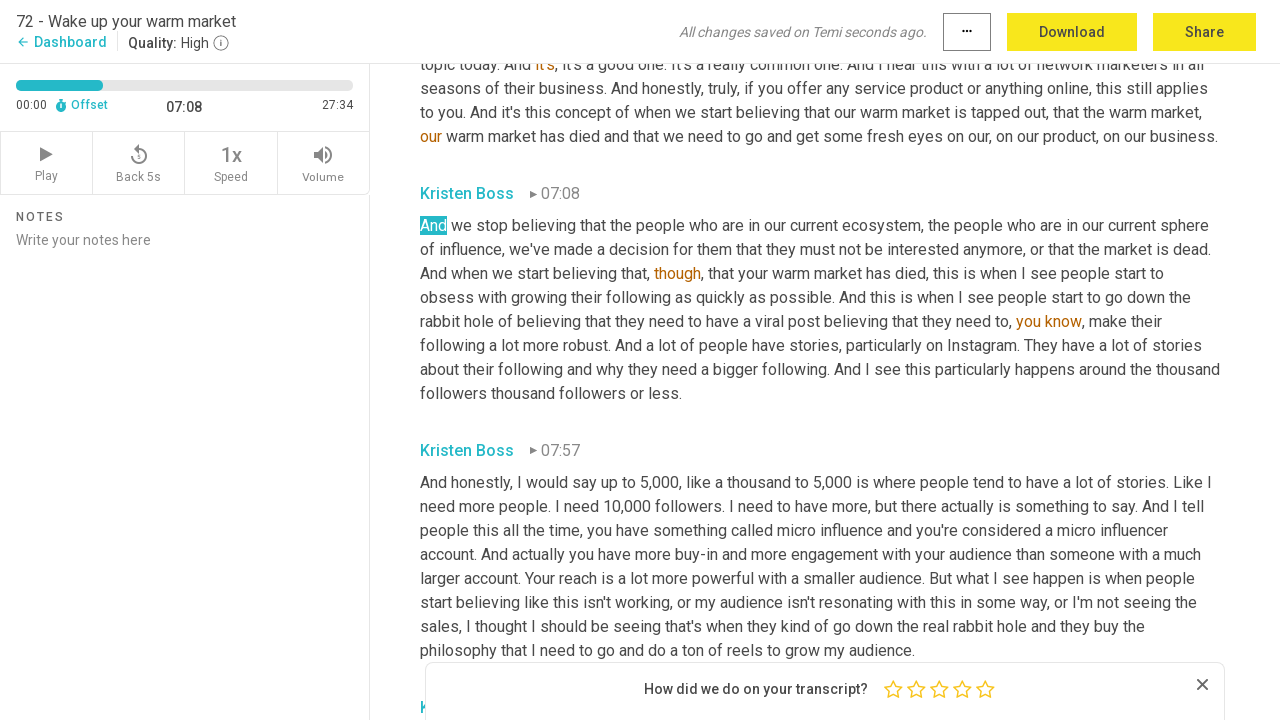

--- FILE ---
content_type: text/html; charset=utf-8
request_url: https://www.temi.com/editor/t/h5Q1yFS_2_g7hnYNKIyjSPjYpOSFC8xEB2t1lpu-EqtJpVf-f-k7A_CbM2bPaDeU7FFMshlDSHZ0g5xeuIhCrZQiTog?loadFrom=DocumentDeeplink&ts=428.42
body_size: 67629
content:



<!DOCTYPE html>
<html lang="en">
<!-- Server: ip-10-2-86-45.us-west-2.compute.internal -->
<head>
    <title>Transcript Editor | temi.com</title>
    

<meta property="og:title" content="Transcript Editor | temi.com" />
<meta property="og:type" content="website" />
<meta property="og:site_name" content="temi" />
<meta property="og:description" content="Use Temi&#x2019;s free editor to polish your transcripts to 100% accuracy and edit or add speaker names. Export your transcript as a Word Doc, a PDF or a TXT file." />
<meta property="og:image" content="https://www.rev.com/content/img/temi/temi-logo-blue-text-large.jpg" />
<meta property="og:image:width" content="1121" />
<meta property="og:image:height" content="319" />
<meta property="og:url" content="https://www.temi.com/editor/t/h5Q1yFS_2_g7hnYNKIyjSPjYpOSFC8xEB2t1lpu-EqtJpVf-f-k7A_CbM2bPaDeU7FFMshlDSHZ0g5xeuIhCrZQiTog" />
<meta property="fb:app_id" content="1468830553199299" />
<meta property="twitter:card" content="summary_large_image" />
<meta property="twitter:site" content="@usetemi" />


        <meta name="robots" content="noindex" />
    <meta name="viewport" content="width=device-width, initial-scale=1, maximum-scale=1, user-scalable=0">
    <meta name="format-detection" content="telephone=no">
    <meta name="apple-itunes-app" content="app-id=1269856195">
    <link href="https://fonts.googleapis.com/icon?family=Material+Icons" rel="stylesheet">
    <link href="https://cdnjs.cloudflare.com/ajax/libs/ionicons/2.0.1/css/ionicons.min.css" rel="stylesheet">

    <link rel="shortcut icon" type="image/png" href="/content/img/temi/favicon.ico"/>

        <meta name="description" content="Use Temi’s free editor to polish your transcripts to 100% accuracy and edit or add speaker names. Export your transcript as a Word Doc, a PDF or a TXT file." />

    <script>
    (function() {
        var d = document;
        var c = d.createElement('script');
        if (!('noModule' in c) && 'onbeforeload' in c) {
            var s = false;
            d.addEventListener('beforeload', function(e) {
            if (e.target === c) {
                s = true;
            } else if (!e.target.hasAttribute('nomodule') || !s) {
                return;
            }
            e.preventDefault();
            }, true);

            c.type = 'module';
            c.src = '.';
            d.head.appendChild(c);
            c.remove();
        }
    }());
</script>
    <script src="/build/polyfills.bundle.js?v=WndMH0u5C9vytrbMqw8-8VwmeOI17TgKcWXj84ShORM" nomodule></script>

        
    <script>
        window['_fs_debug'] = false;
        window['_fs_host'] = 'fullstory.com';
        window['_fs_script'] = 'edge.fullstory.com/s/fs.js';
        window['_fs_org'] = '10Qs';
        window['_fs_namespace'] = 'FS';
        (function(m,n,e,t,l,o,g,y){
            if (e in m) {if(m.console && m.console.log) { m.console.log('FullStory namespace conflict. Please set window["_fs_namespace"].');} return;}
            g=m[e]=function(a,b,s){g.q?g.q.push([a,b,s]):g._api(a,b,s);};g.q=[];
            o=n.createElement(t);o.async=1;o.crossOrigin='anonymous';o.src='https://'+_fs_script;
            y=n.getElementsByTagName(t)[0];y.parentNode.insertBefore(o,y);
            g.identify=function(i,v,s){g(l,{uid:i},s);if(v)g(l,v,s)};g.setUserVars=function(v,s){g(l,v,s)};g.event=function(i,v,s){g('event',{n:i,p:v},s)};
            g.anonymize=function(){g.identify(!!0)};
            g.shutdown=function(){g("rec",!1)};g.restart=function(){g("rec",!0)};
            g.log = function(a,b){g("log",[a,b])};
            g.consent=function(a){g("consent",!arguments.length||a)};
            g.identifyAccount=function(i,v){o='account';v=v||{};v.acctId=i;g(o,v)};
            g.clearUserCookie=function(){};
            g.setVars=function(n, p){g('setVars',[n,p]);};
            g._w={};y='XMLHttpRequest';g._w[y]=m[y];y='fetch';g._w[y]=m[y];
            if(m[y])m[y]=function(){return g._w[y].apply(this,arguments)};
            g._v="1.3.0";
        })(window,document,window['_fs_namespace'],'script','user');
    </script>

        


    <script>
        !function(t,e){var o,n,p,r;e.__SV||(window.posthog=e,e._i=[],e.init=function(i,s,a){function g(t,e){var o=e.split(".");2==o.length&&(t=t[o[0]],e=o[1]),t[e]=function(){t.push([e].concat(Array.prototype.slice.call(arguments,0)))}}(p=t.createElement("script")).type="text/javascript",p.crossOrigin="anonymous",p.async=!0,p.src=s.api_host.replace(".i.posthog.com","-assets.i.posthog.com")+"/static/array.js",(r=t.getElementsByTagName("script")[0]).parentNode.insertBefore(p,r);var u=e;for(void 0!==a?u=e[a]=[]:a="posthog",u.people=u.people||[],u.toString=function(t){var e="posthog";return"posthog"!==a&&(e+="."+a),t||(e+=" (stub)"),e},u.people.toString=function(){return u.toString(1)+".people (stub)"},o="init Ce js Ls Te Fs Ds capture Ye calculateEventProperties Us register register_once register_for_session unregister unregister_for_session Ws getFeatureFlag getFeatureFlagPayload isFeatureEnabled reloadFeatureFlags updateEarlyAccessFeatureEnrollment getEarlyAccessFeatures on onFeatureFlags onSurveysLoaded onSessionId getSurveys getActiveMatchingSurveys renderSurvey canRenderSurvey canRenderSurveyAsync identify setPersonProperties group resetGroups setPersonPropertiesForFlags resetPersonPropertiesForFlags setGroupPropertiesForFlags resetGroupPropertiesForFlags reset get_distinct_id getGroups get_session_id get_session_replay_url alias set_config startSessionRecording stopSessionRecording sessionRecordingStarted captureException loadToolbar get_property getSessionProperty Bs zs createPersonProfile Hs Ms Gs opt_in_capturing opt_out_capturing has_opted_in_capturing has_opted_out_capturing get_explicit_consent_status is_capturing clear_opt_in_out_capturing Ns debug L qs getPageViewId captureTraceFeedback captureTraceMetric".split(" "),n=0;n<o.length;n++)g(u,o[n]);e._i.push([i,s,a])},e.__SV=1)}(document,window.posthog||[]);
        posthog.init('phc_H3TKX53cD9KCYtqK9ibmvakcFWMi2A1RZzkaSy9buzR', {
            api_host: 'https://us.i.posthog.com',
            defaults: '2025-05-24',
            person_profiles: 'identified_only'
        })
    </script>


    <script src="/build/bundles/legacy/jquery.js?v=Er3_kvZhQi5m1MV07SL3ajVDOM5mKrEc_53fdNEQakA"></script>
    <script src="/build/bundles/legacy/react.js?v=fjU7eEWWWuhiPMcTKDYO6q03emFXTwNlLPTno9QlcHw"></script>
    <link href="/content/fa/css/font-awesome.css" type="text/css" rel="stylesheet">
    





    <script src="/build/landing-page.bundle.js?v=4xpT12KaJgRavuqbz804H6MRtqmC9o5229p3XEOUJ1k"></script>
    

<script>
    !function () {
        window.segmentTrackingEnabled = true;
        var analytics = window.analytics = window.analytics || []; if (!analytics.initialize) if (analytics.invoked) window.console && console.error && console.error("Segment snippet included twice."); else {
            analytics.invoked = !0; analytics.methods = ["trackSubmit", "trackClick", "trackLink", "trackForm", "pageview", "identify", "reset", "group", "track", "ready", "alias", "debug", "page", "once", "off", "on", "addSourceMiddleware", "addIntegrationMiddleware", "setAnonymousId", "addDestinationMiddleware"]; analytics.factory = function (e) { return function () { var t = Array.prototype.slice.call(arguments); t.unshift(e); analytics.push(t); return analytics } }; for (var e = 0; e < analytics.methods.length; e++) { var key = analytics.methods[e]; analytics[key] = analytics.factory(key) } analytics.load = function (key, e) { var t = document.createElement("script"); t.type = "text/javascript"; t.async = !0; t.src = 'https://evs.bubo-bubo.rev.com/vuJKUsyQcbGfLatMF8YUDz/tyKCHHbrpCEF1awtHhhquy.min.js'; var n = document.getElementsByTagName("script")[0]; n.parentNode.insertBefore(t, n); analytics._loadOptions = e }; analytics._writeKey = 'WEmx47r1UEglal6RqTQxEBV8k5L4SKYb';
                analytics._cdn = 'https://evs.bubo-bubo.rev.com';
            analytics.SNIPPET_VERSION = "4.15.3";
            if (true) {
                analytics.load('WEmx47r1UEglal6RqTQxEBV8k5L4SKYb', {
                  integrations: {
                    "Segment.io": {
                      deliveryStrategy: {
                        strategy: "batching",
                        config: {
                          size: 20,
                          timeout: 5000
                        }
                      }
                    }
                  }
                });
                analytics.ready(function () {
                    const gaIsDefined = typeof (ga) === "function";
                    const isCustomer = "customers" === "customers";
                    if (!(gaIsDefined && isCustomer)) {
                        window.analytics.page({"isMobile":"false"});
                    } else {
                        ga(function (defaultTracker) {
                            // Default tracker may be undefined if window.ga has been loaded via GTM tag instead of
                            // GA snippet and ga('create') has not been called directly (as it is in the shared
                            // "_google-analytics" partial)
                            // This will try to use the client ID from GTM's tag-specific tracker (usually the
                            // first/only tracker returned by ga.getAll) if the default doesn't exist
                            const tracker = defaultTracker || ga.getAll()[0]
                            // Don't send GA client ID in Segment event if there's no tracker
                            if (!tracker) {
                                return window.analytics.page({"isMobile":"false"});
                            }
                            const clientId = tracker.get("clientId");
                            const externalIdObject =
                            {
                                externalIds: [
                                    {
                                        id: clientId,
                                        type: "ga_client_id",
                                        collection: "users",
                                        encoding: "none"
                                    }
                                ]
                            };
                            window.analytics.page({"isMobile":"false"}, externalIdObject);
                        });
                    }
                });
            }
        }

        // Send "isMobile" property along with all segment calls
        analytics.addSourceMiddleware(({ payload, next }) => {
            payload.obj.properties = payload.obj.properties || {};
            payload.obj.properties.isMobile = "false";
            next(payload);
        });
    }();
</script>

<script type="text/javascript">
    window.segmentReset = () => {
        if (window.analytics) {
            window.analytics.reset();
        }
    }
</script>


        

        



<script>
            window.ga = window.ga || function() { (ga.q = ga.q || []).push(arguments) };
            ga.l = +new Date;
            ga('create', 'UA-18309154-16', 'auto');</script><script async src='https://www.google-analytics.com/analytics.js'></script>
<script>
    ga('set', 'dimension1', 'Anonymous');
    ga('send', 'pageview');
</script>

        


        <script src="/build/mp.bundle.js?v=6Yzpm7Gp6WjAAhVj7xVttyl7yq-y5hYiDx5IvdwyOOA"></script>
        


<script type="text/javascript">rev_Mixpanel = new ft_Mixpanel('f0edb2cb4e2ba3424bb5e1c3840aadda', '', 'temi', false);</script>
    <script>
        window.addEventListener('load', function() {
            rev_Mixpanel.trackLinks("mixpanel-link");
        });
    </script>


    
    <link href="/build/styles/pages/editors/temi.css?v=KnITRJHrLHe8kt87nvLdHp5V2LoiPB2PImmPGV12NrQ" type="text/css" rel="stylesheet">

    
    <script src="/build/bundles/legacy/temi-editor.js?v=MH10KgW3h984TMKUIMwWHUygS3ZuyEDPe-Q35PieTiw"></script>
    <script src="/build/temi.bundle.js?v=Bf5QexZuDW8Lx-3h7i_Q7hKR4sS0Adb1C0D0gPbZw5w"></script>
    <script src="/build/standardized-audio-context.bundle.js?v=TAfyV-QQj9ScOzbDw0L4E9FxFM67goWYIDtUbYTYEU4"></script>
    <script>
            !function(a,b,c,d,e,f,g,h){a.RaygunObject=e,a[e]=a[e]||function(){
            (a[e].o=a[e].o||[]).push(arguments)},f=b.createElement(c),g=b.getElementsByTagName(c)[0],
            f.async=1,f.src=d,g.parentNode.insertBefore(f,g),h=a.onerror,a.onerror=function(b,c,d,f,g){
            h&&h(b,c,d,f,g),g||(g=new Error(b)),a[e].q=a[e].q||[],a[e].q.push({
            e:g})}}(window,document,"script","//cdn.raygun.io/raygun4js/raygun.min.js","rg4js");
        

            rg4js('options', {
                debugMode: true,
                ignoreAjaxAbort: true,
                ignoreAjaxError: true,
                ignore3rdPartyErrors: true
            });
            rg4js('apiKey', 'eIWQURn3Q+LVjvLWfppMgA==');
            rg4js('enableCrashReporting', true);
        
window.rg4js = rg4js;</script>

    <meta name="viewport" content="width=device-width, initial-scale=1, maximum-scale=1, user-scalable=0" />


</head>
<body>
        

    <div id="body-wrapper">
        <div id="promo" class="promo">
            <header id="header" class="fixed-position"></header>

        </div>

        




<div class="roboto dark-gray flex flex-column vh-100">
    



<div id="root"></div>


</div>

    </div>


    <script type="text/javascript">
        $(function () {
            window.stEditor.InitEditor({
                rootElement: 'root',
                minPasswordLength: 8,
                model: {"isApproved":true,"email":"support@kristenboss.com","draft":{"id":5608973,"versionNumber":25,"nodes":[{"object":"block","type":"Monologue","nodes":[{"nodes":[{"object":"text","leaves":[{"object":"leaf","text":"","marks":[]}]}],"object":"block","type":"Speaker","data":{"speakerId":0}},{"nodes":[{"object":"text","leaves":[{"object":"leaf","text":"00:00","marks":[]}]}],"object":"block","type":"Timestamp","data":{"seconds":0.0}},{"nodes":[{"object":"text","leaves":[{"object":"leaf","text":"Welcome to Purposeful Social Selling with Kristen Boss. I'm your host, Kristen Boss. I'm a mindset and business coach with more than 15 years experience in both the product and service based industry. I believe that social selling is the best business model for people wanting to make an impact while they make serious income. This is the podcast for the social seller, who is tired of feeling inauthentic in their business and desires to find a more purposeful and profitable way of growing their business in today's social media landscape. In this podcast, you will learn what it takes to grow a sustainable business through impactful and social marketing. It's time to ditch the hustle and lead from the heart. Let me show you the new way.","marks":[]}]}],"object":"block","type":"Content","data":{"Timestamps":[{"Start":0,"End":4500,"Bitc":null},{"Start":6120,"End":6270,"Bitc":null},{"Start":6271,"End":6810,"Bitc":null},{"Start":6811,"End":7290,"Bitc":null},{"Start":7291,"End":7770,"Bitc":null},{"Start":7800,"End":7980,"Bitc":null},{"Start":8010,"End":8370,"Bitc":null},{"Start":8371,"End":8790,"Bitc":null},{"Start":9060,"End":9270,"Bitc":null},{"Start":9271,"End":9390,"Bitc":null},{"Start":9391,"End":9810,"Bitc":null},{"Start":9930,"End":10350,"Bitc":null},{"Start":10351,"End":10710,"Bitc":null},{"Start":11190,"End":11340,"Bitc":null},{"Start":11341,"End":11430,"Bitc":null},{"Start":11431,"End":12000,"Bitc":null},{"Start":12030,"End":12120,"Bitc":null},{"Start":12121,"End":12480,"Bitc":null},{"Start":12481,"End":12750,"Bitc":null},{"Start":12751,"End":12930,"Bitc":null},{"Start":12931,"End":13110,"Bitc":null},{"Start":13111,"End":13260,"Bitc":null},{"Start":13261,"End":13770,"Bitc":null},{"Start":13771,"End":13980,"Bitc":null},{"Start":13981,"End":14550,"Bitc":null},{"Start":14551,"End":14700,"Bitc":null},{"Start":14701,"End":14940,"Bitc":null},{"Start":14941,"End":15000,"Bitc":null},{"Start":15001,"End":15450,"Bitc":null},{"Start":15630,"End":15900,"Bitc":null},{"Start":15901,"End":16230,"Bitc":null},{"Start":16231,"End":16500,"Bitc":null},{"Start":16501,"End":16890,"Bitc":null},{"Start":17430,"End":17610,"Bitc":null},{"Start":17611,"End":18030,"Bitc":null},{"Start":18031,"End":18180,"Bitc":null},{"Start":18181,"End":18480,"Bitc":null},{"Start":18481,"End":18870,"Bitc":null},{"Start":18871,"End":19050,"Bitc":null},{"Start":19051,"End":19170,"Bitc":null},{"Start":19171,"End":19650,"Bitc":null},{"Start":19651,"End":20010,"Bitc":null},{"Start":20011,"End":20340,"Bitc":null},{"Start":20341,"End":20490,"Bitc":null},{"Start":20491,"End":20820,"Bitc":null},{"Start":20821,"End":21060,"Bitc":null},{"Start":21061,"End":21180,"Bitc":null},{"Start":21181,"End":21390,"Bitc":null},{"Start":21391,"End":21480,"Bitc":null},{"Start":21510,"End":21960,"Bitc":null},{"Start":22290,"End":22530,"Bitc":null},{"Start":22531,"End":22650,"Bitc":null},{"Start":22651,"End":22890,"Bitc":null},{"Start":22891,"End":23400,"Bitc":null},{"Start":23401,"End":23790,"Bitc":null},{"Start":24210,"End":24420,"Bitc":null},{"Start":24421,"End":24540,"Bitc":null},{"Start":24541,"End":24630,"Bitc":null},{"Start":24631,"End":25260,"Bitc":null},{"Start":25261,"End":25350,"Bitc":null},{"Start":25351,"End":25470,"Bitc":null},{"Start":25471,"End":25740,"Bitc":null},{"Start":25741,"End":26040,"Bitc":null},{"Start":26041,"End":26190,"Bitc":null},{"Start":26191,"End":26340,"Bitc":null},{"Start":26341,"End":26820,"Bitc":null},{"Start":26821,"End":26910,"Bitc":null},{"Start":26911,"End":27210,"Bitc":null},{"Start":27211,"End":27360,"Bitc":null},{"Start":27841,"End":27990,"Bitc":null},{"Start":27991,"End":28110,"Bitc":null},{"Start":28111,"End":28500,"Bitc":null},{"Start":28860,"End":29010,"Bitc":null},{"Start":29011,"End":29490,"Bitc":null},{"Start":29491,"End":29610,"Bitc":null},{"Start":29611,"End":29910,"Bitc":null},{"Start":29911,"End":29970,"Bitc":null},{"Start":29971,"End":30240,"Bitc":null},{"Start":30241,"End":30990,"Bitc":null},{"Start":31110,"End":31380,"Bitc":null},{"Start":31381,"End":31860,"Bitc":null},{"Start":31861,"End":32160,"Bitc":null},{"Start":32190,"End":32340,"Bitc":null},{"Start":32341,"End":32640,"Bitc":null},{"Start":32641,"End":32760,"Bitc":null},{"Start":32761,"End":33180,"Bitc":null},{"Start":33210,"End":33360,"Bitc":null},{"Start":33361,"End":33690,"Bitc":null},{"Start":33691,"End":34020,"Bitc":null},{"Start":34021,"End":34380,"Bitc":null},{"Start":34381,"End":34830,"Bitc":null},{"Start":35400,"End":35580,"Bitc":null},{"Start":35581,"End":35730,"Bitc":null},{"Start":35731,"End":36360,"Bitc":null},{"Start":36361,"End":36450,"Bitc":null},{"Start":36451,"End":36540,"Bitc":null},{"Start":36541,"End":36780,"Bitc":null},{"Start":36781,"End":36930,"Bitc":null},{"Start":36931,"End":37050,"Bitc":null},{"Start":37051,"End":37470,"Bitc":null},{"Start":37740,"End":37860,"Bitc":null},{"Start":37861,"End":38100,"Bitc":null},{"Start":38101,"End":38160,"Bitc":null},{"Start":38161,"End":38760,"Bitc":null},{"Start":38761,"End":39210,"Bitc":null},{"Start":39420,"End":39660,"Bitc":null},{"Start":39661,"End":40440,"Bitc":null},{"Start":40500,"End":40650,"Bitc":null},{"Start":40651,"End":41190,"Bitc":null},{"Start":41340,"End":41760,"Bitc":null},{"Start":42180,"End":42360,"Bitc":null},{"Start":42361,"End":42570,"Bitc":null},{"Start":42571,"End":42690,"Bitc":null},{"Start":42691,"End":42990,"Bitc":null},{"Start":42991,"End":43110,"Bitc":null},{"Start":43111,"End":43560,"Bitc":null},{"Start":43620,"End":43800,"Bitc":null},{"Start":43801,"End":44040,"Bitc":null},{"Start":44041,"End":44190,"Bitc":null},{"Start":44191,"End":44280,"Bitc":null},{"Start":44281,"End":44550,"Bitc":null},{"Start":44880,"End":45090,"Bitc":null},{"Start":45091,"End":45210,"Bitc":null},{"Start":45211,"End":45450,"Bitc":null},{"Start":45451,"End":45630,"Bitc":null},{"Start":45870,"End":45990,"Bitc":null},{"Start":45991,"End":46200,"Bitc":null},{"Start":46201,"End":46440,"Bitc":null}]}}],"data":{"monologueId":0,"customData":{}}},{"object":"block","type":"Monologue","nodes":[{"nodes":[{"object":"text","leaves":[{"object":"leaf","text":"","marks":[]}]}],"object":"block","type":"Speaker","data":{"speakerId":0}},{"nodes":[{"object":"text","leaves":[{"object":"leaf","text":"00:48","marks":[]}]}],"object":"block","type":"Timestamp","data":{"seconds":48.66}},{"nodes":[{"object":"text","leaves":[{"object":"leaf","text":"Hey, bosses, happy Monday and welcome back. I am so excited. I just got back from my live event in Denver that 26 others, six and seven figure earners joined for the purpose and profit mastermind. And it was an unbelievable experience. And what was so fun is it was at a ","marks":[]},{"object":"leaf","text":"five","marks":[{"type":"LowConfidence"}]},{"object":"leaf","text":" ","marks":[]},{"object":"leaf","text":"star","marks":[{"type":"LowConfidence"}]},{"object":"leaf","text":" hotel. It was at the four seasons. And what's unique about this experience is most six and seven figure earners. When they go on trainings and retreats and conferences and leadership growth, often it is paid for by their company. So they often just pay to get there, just pay their flights there. So a lot of these women, this was their first time or one of their first times paid for their own ","marks":[]},{"object":"leaf","text":"five-star","marks":[{"type":"LowConfidence"}]},{"object":"leaf","text":" experience and experiencing it at such a high level. And I told them when they got there, I said, Hey, there's a reason we're doing this at the four seasons and ","marks":[]},{"object":"leaf","text":"not","marks":[{"type":"LowConfidence"}]},{"object":"leaf","text":" ","marks":[]},{"object":"leaf","text":"at","marks":[{"type":"LowConfidence"}]},{"object":"leaf","text":" ","marks":[]},{"object":"leaf","text":"a","marks":[{"type":"LowConfidence"}]},{"object":"leaf","text":" ","marks":[]},{"object":"leaf","text":"Sheraton","marks":[{"type":"LowConfidence"}]},{"object":"leaf","text":" and ","marks":[]},{"object":"leaf","text":"not","marks":[{"type":"LowConfidence"}]},{"object":"leaf","text":" ","marks":[]},{"object":"leaf","text":"at","marks":[{"type":"LowConfidence"}]},{"object":"leaf","text":" a Hilton.","marks":[]}]}],"object":"block","type":"Content","data":{"Timestamps":[{"Start":48660,"End":49050,"Bitc":null},{"Start":49260,"End":49890,"Bitc":null},{"Start":49920,"End":50490,"Bitc":null},{"Start":50640,"End":51270,"Bitc":null},{"Start":51271,"End":51450,"Bitc":null},{"Start":51451,"End":51810,"Bitc":null},{"Start":51811,"End":52260,"Bitc":null},{"Start":52620,"End":52800,"Bitc":null},{"Start":52801,"End":52920,"Bitc":null},{"Start":52921,"End":53100,"Bitc":null},{"Start":53101,"End":53490,"Bitc":null},{"Start":53491,"End":53760,"Bitc":null},{"Start":53761,"End":54000,"Bitc":null},{"Start":54001,"End":54180,"Bitc":null},{"Start":54181,"End":54450,"Bitc":null},{"Start":54451,"End":54930,"Bitc":null},{"Start":55470,"End":55890,"Bitc":null},{"Start":55891,"End":56310,"Bitc":null},{"Start":56311,"End":56910,"Bitc":null},{"Start":57000,"End":57240,"Bitc":null},{"Start":57241,"End":57810,"Bitc":null},{"Start":57870,"End":58290,"Bitc":null},{"Start":59070,"End":59670,"Bitc":null},{"Start":59671,"End":59970,"Bitc":null},{"Start":59971,"End":60360,"Bitc":null},{"Start":60361,"End":60540,"Bitc":null},{"Start":60541,"End":60810,"Bitc":null},{"Start":60811,"End":61080,"Bitc":null},{"Start":61081,"End":61560,"Bitc":null},{"Start":61590,"End":62250,"Bitc":null},{"Start":62610,"End":62940,"Bitc":null},{"Start":62941,"End":63090,"Bitc":null},{"Start":63091,"End":63420,"Bitc":null},{"Start":63421,"End":63510,"Bitc":null},{"Start":63511,"End":63840,"Bitc":null},{"Start":63841,"End":64530,"Bitc":null},{"Start":64590,"End":64830,"Bitc":null},{"Start":64860,"End":65280,"Bitc":null},{"Start":65790,"End":66030,"Bitc":null},{"Start":66031,"End":66150,"Bitc":null},{"Start":66270,"End":67020,"Bitc":null},{"Start":67021,"End":67560,"Bitc":null},{"Start":67561,"End":67710,"Bitc":null},{"Start":67711,"End":67830,"Bitc":null},{"Start":67831,"End":68010,"Bitc":null},{"Start":68011,"End":68280,"Bitc":null},{"Start":68281,"End":68760,"Bitc":null},{"Start":69360,"End":69870,"Bitc":null},{"Start":70140,"End":70260,"Bitc":null},{"Start":70261,"End":70440,"Bitc":null},{"Start":70441,"End":70770,"Bitc":null},{"Start":70771,"End":70860,"Bitc":null},{"Start":71100,"End":71100,"Bitc":null},{"Start":71250,"End":71250,"Bitc":null},{"Start":71251,"End":71820,"Bitc":null},{"Start":71880,"End":71940,"Bitc":null},{"Start":71941,"End":72030,"Bitc":null},{"Start":72031,"End":72180,"Bitc":null},{"Start":72181,"End":72270,"Bitc":null},{"Start":72271,"End":72450,"Bitc":null},{"Start":72451,"End":73050,"Bitc":null},{"Start":73560,"End":73980,"Bitc":null},{"Start":74010,"End":74280,"Bitc":null},{"Start":74281,"End":74640,"Bitc":null},{"Start":74641,"End":74910,"Bitc":null},{"Start":74911,"End":75060,"Bitc":null},{"Start":75061,"End":75870,"Bitc":null},{"Start":75900,"End":76170,"Bitc":null},{"Start":76171,"End":76530,"Bitc":null},{"Start":76531,"End":76800,"Bitc":null},{"Start":76801,"End":76920,"Bitc":null},{"Start":76921,"End":77130,"Bitc":null},{"Start":77131,"End":77400,"Bitc":null},{"Start":77401,"End":77970,"Bitc":null},{"Start":78630,"End":78840,"Bitc":null},{"Start":78841,"End":79050,"Bitc":null},{"Start":79051,"End":79350,"Bitc":null},{"Start":79351,"End":79650,"Bitc":null},{"Start":79651,"End":80430,"Bitc":null},{"Start":80431,"End":80760,"Bitc":null},{"Start":80761,"End":81360,"Bitc":null},{"Start":81361,"End":81480,"Bitc":null},{"Start":81481,"End":82110,"Bitc":null},{"Start":82111,"End":82200,"Bitc":null},{"Start":82201,"End":82590,"Bitc":null},{"Start":82620,"End":82920,"Bitc":null},{"Start":83070,"End":83610,"Bitc":null},{"Start":83611,"End":83790,"Bitc":null},{"Start":83791,"End":83910,"Bitc":null},{"Start":83911,"End":84390,"Bitc":null},{"Start":84391,"End":84930,"Bitc":null},{"Start":85380,"End":85590,"Bitc":null},{"Start":85591,"End":85830,"Bitc":null},{"Start":85831,"End":86550,"Bitc":null},{"Start":86940,"End":87240,"Bitc":null},{"Start":87241,"End":87450,"Bitc":null},{"Start":87451,"End":87780,"Bitc":null},{"Start":87781,"End":88050,"Bitc":null},{"Start":88590,"End":88830,"Bitc":null},{"Start":88831,"End":88950,"Bitc":null},{"Start":88951,"End":89160,"Bitc":null},{"Start":89161,"End":89340,"Bitc":null},{"Start":89341,"End":89520,"Bitc":null},{"Start":89521,"End":89700,"Bitc":null},{"Start":89701,"End":89880,"Bitc":null},{"Start":89881,"End":90270,"Bitc":null},{"Start":90271,"End":90720,"Bitc":null},{"Start":90960,"End":91410,"Bitc":null},{"Start":91770,"End":91860,"Bitc":null},{"Start":91861,"End":92190,"Bitc":null},{"Start":92191,"End":92280,"Bitc":null},{"Start":92281,"End":92490,"Bitc":null},{"Start":92491,"End":92910,"Bitc":null},{"Start":92911,"End":93210,"Bitc":null},{"Start":93211,"End":93540,"Bitc":null},{"Start":93541,"End":93750,"Bitc":null},{"Start":93751,"End":94290,"Bitc":null},{"Start":94291,"End":95010,"Bitc":null},{"Start":95400,"End":95940,"Bitc":null},{"Start":95941,"End":96240,"Bitc":null},{"Start":96241,"End":96360,"Bitc":null},{"Start":96361,"End":96540,"Bitc":null},{"Start":96541,"End":96930,"Bitc":null},{"Start":96931,"End":97440,"Bitc":null},{"Start":97740,"End":98280,"Bitc":null},{"Start":98281,"End":98520,"Bitc":null},{"Start":98521,"End":98790,"Bitc":null},{"Start":98791,"End":99330,"Bitc":null},{"Start":100500,"End":100500,"Bitc":null},{"Start":100501,"End":101490,"Bitc":null},{"Start":101910,"End":102360,"Bitc":null},{"Start":102390,"End":103710,"Bitc":null},{"Start":103711,"End":103920,"Bitc":null},{"Start":104010,"End":104250,"Bitc":null},{"Start":104251,"End":104760,"Bitc":null},{"Start":104790,"End":104940,"Bitc":null},{"Start":104941,"End":105270,"Bitc":null},{"Start":105271,"End":105930,"Bitc":null},{"Start":106260,"End":106590,"Bitc":null},{"Start":106591,"End":106740,"Bitc":null},{"Start":106741,"End":107100,"Bitc":null},{"Start":107101,"End":107280,"Bitc":null},{"Start":107281,"End":107430,"Bitc":null},{"Start":107431,"End":107520,"Bitc":null},{"Start":107521,"End":107730,"Bitc":null},{"Start":107731,"End":107820,"Bitc":null},{"Start":107821,"End":107910,"Bitc":null},{"Start":107911,"End":108060,"Bitc":null},{"Start":108061,"End":108180,"Bitc":null},{"Start":108181,"End":108420,"Bitc":null},{"Start":108421,"End":108510,"Bitc":null},{"Start":108511,"End":108900,"Bitc":null},{"Start":108901,"End":109020,"Bitc":null},{"Start":109021,"End":109260,"Bitc":null},{"Start":109261,"End":109500,"Bitc":null},{"Start":109501,"End":109860,"Bitc":null},{"Start":109890,"End":110010,"Bitc":null},{"Start":110011,"End":110220,"Bitc":null},{"Start":110221,"End":110670,"Bitc":null},{"Start":110671,"End":110790,"Bitc":null},{"Start":111000,"End":111000,"Bitc":null},{"Start":111120,"End":111120,"Bitc":null},{"Start":111121,"End":111180,"Bitc":null},{"Start":111720,"End":111720,"Bitc":null},{"Start":111721,"End":111810,"Bitc":null},{"Start":111990,"End":111990,"Bitc":null},{"Start":112080,"End":112080,"Bitc":null},{"Start":112081,"End":112140,"Bitc":null},{"Start":112141,"End":112620,"Bitc":null}]}}],"data":{"monologueId":2,"customData":{}}},{"object":"block","type":"Monologue","nodes":[{"nodes":[{"object":"text","leaves":[{"object":"leaf","text":"","marks":[]}]}],"object":"block","type":"Speaker","data":{"speakerId":0}},{"nodes":[{"object":"text","leaves":[{"object":"leaf","text":"01:52","marks":[]}]}],"object":"block","type":"Timestamp","data":{"seconds":112.71}},{"nodes":[{"object":"text","leaves":[{"object":"leaf","text":"We","marks":[{"type":"LowConfidence"}]},{"object":"leaf","text":" ","marks":[]},{"object":"leaf","text":"are","marks":[{"type":"LowConfidence"}]},{"object":"leaf","text":" doing this to really challenge the way you view yourself and the way you see your ability to have success. And I told them like, enjoy the room service, go enjoy a spa day at the end of this, enjoy the pool, say yes to these things. And just notice the stories you are telling yourself around","marks":[]},{"object":"leaf","text":",","marks":[{"type":"Disfluency"}]},{"object":"leaf","text":" ","marks":[]},{"object":"leaf","text":"uh,","marks":[{"type":"Disfluency"}]},{"object":"leaf","text":" you know, spending money on room service or spending money on the spa treatment and spending money to be here. But because we had a room block, they got to enjoy these amazing ","marks":[]},{"object":"leaf","text":"$900","marks":[{"type":"LowConfidence"}]},{"object":"leaf","text":" ","marks":[]},{"object":"leaf","text":"a","marks":[{"type":"LowConfidence"}]},{"object":"leaf","text":" room nights at just a fraction of the cost. And I was just delighted as their coach to see them just fully enjoy that experience for themselves because often, you know, almost everyone in the mastermind is a mom. And it's very often that as moms, we are always thinking that something we do for our comfort, that someone else has to suffer or go without.","marks":[]}]}],"object":"block","type":"Content","data":{"Timestamps":[{"Start":112710,"End":112710,"Bitc":null},{"Start":112800,"End":112800,"Bitc":null},{"Start":112801,"End":113130,"Bitc":null},{"Start":113131,"End":113370,"Bitc":null},{"Start":113700,"End":113880,"Bitc":null},{"Start":113881,"End":114180,"Bitc":null},{"Start":114181,"End":115020,"Bitc":null},{"Start":115050,"End":115170,"Bitc":null},{"Start":115171,"End":115380,"Bitc":null},{"Start":115381,"End":115590,"Bitc":null},{"Start":115591,"End":115950,"Bitc":null},{"Start":115951,"End":116670,"Bitc":null},{"Start":117000,"End":117180,"Bitc":null},{"Start":117181,"End":117270,"Bitc":null},{"Start":117271,"End":117720,"Bitc":null},{"Start":117721,"End":117960,"Bitc":null},{"Start":117961,"End":118500,"Bitc":null},{"Start":118501,"End":118740,"Bitc":null},{"Start":118741,"End":119460,"Bitc":null},{"Start":119461,"End":119580,"Bitc":null},{"Start":119581,"End":119910,"Bitc":null},{"Start":119911,"End":120540,"Bitc":null},{"Start":120630,"End":120780,"Bitc":null},{"Start":120781,"End":120870,"Bitc":null},{"Start":120871,"End":121140,"Bitc":null},{"Start":121141,"End":121290,"Bitc":null},{"Start":121291,"End":121530,"Bitc":null},{"Start":121531,"End":122100,"Bitc":null},{"Start":122130,"End":122280,"Bitc":null},{"Start":122281,"End":122670,"Bitc":null},{"Start":122671,"End":123120,"Bitc":null},{"Start":123450,"End":123840,"Bitc":null},{"Start":123841,"End":124230,"Bitc":null},{"Start":124231,"End":124290,"Bitc":null},{"Start":124291,"End":124710,"Bitc":null},{"Start":124740,"End":124890,"Bitc":null},{"Start":124891,"End":125010,"Bitc":null},{"Start":125011,"End":125130,"Bitc":null},{"Start":125131,"End":125340,"Bitc":null},{"Start":125341,"End":125430,"Bitc":null},{"Start":125431,"End":125640,"Bitc":null},{"Start":125641,"End":126150,"Bitc":null},{"Start":126180,"End":126270,"Bitc":null},{"Start":126271,"End":126630,"Bitc":null},{"Start":126631,"End":126900,"Bitc":null},{"Start":126901,"End":127440,"Bitc":null},{"Start":127890,"End":128010,"Bitc":null},{"Start":128011,"End":128340,"Bitc":null},{"Start":128341,"End":128760,"Bitc":null},{"Start":128761,"End":128910,"Bitc":null},{"Start":128911,"End":129150,"Bitc":null},{"Start":129151,"End":129660,"Bitc":null},{"Start":129661,"End":129780,"Bitc":null},{"Start":129781,"End":130290,"Bitc":null},{"Start":130291,"End":130440,"Bitc":null},{"Start":130441,"End":130740,"Bitc":null},{"Start":131010,"End":131400,"Bitc":null},{"Start":131401,"End":131940,"Bitc":null},{"Start":131970,"End":132600,"Bitc":null},{"Start":133440,"End":133440,"Bitc":null},{"Start":133441,"End":133590,"Bitc":null},{"Start":133591,"End":133740,"Bitc":null},{"Start":133741,"End":134190,"Bitc":null},{"Start":134191,"End":134490,"Bitc":null},{"Start":134491,"End":134700,"Bitc":null},{"Start":134701,"End":134880,"Bitc":null},{"Start":134881,"End":135240,"Bitc":null},{"Start":135241,"End":135330,"Bitc":null},{"Start":135331,"End":135660,"Bitc":null},{"Start":135661,"End":135990,"Bitc":null},{"Start":135991,"End":136170,"Bitc":null},{"Start":136171,"End":136260,"Bitc":null},{"Start":136261,"End":136560,"Bitc":null},{"Start":136590,"End":137070,"Bitc":null},{"Start":137071,"End":137220,"Bitc":null},{"Start":137550,"End":137880,"Bitc":null},{"Start":137881,"End":138210,"Bitc":null},{"Start":138211,"End":138300,"Bitc":null},{"Start":138301,"End":138450,"Bitc":null},{"Start":138451,"End":138630,"Bitc":null},{"Start":138631,"End":138900,"Bitc":null},{"Start":139080,"End":139380,"Bitc":null},{"Start":139381,"End":139500,"Bitc":null},{"Start":139501,"End":139650,"Bitc":null},{"Start":139651,"End":139710,"Bitc":null},{"Start":139711,"End":139950,"Bitc":null},{"Start":139951,"End":140280,"Bitc":null},{"Start":140310,"End":140400,"Bitc":null},{"Start":140401,"End":140580,"Bitc":null},{"Start":140581,"End":140730,"Bitc":null},{"Start":140731,"End":141030,"Bitc":null},{"Start":141060,"End":141300,"Bitc":null},{"Start":141390,"End":142380,"Bitc":null},{"Start":143160,"End":143160,"Bitc":null},{"Start":143161,"End":143190,"Bitc":null},{"Start":143200,"End":143460,"Bitc":null},{"Start":143461,"End":143910,"Bitc":null},{"Start":143911,"End":144060,"Bitc":null},{"Start":144061,"End":144300,"Bitc":null},{"Start":144301,"End":144330,"Bitc":null},{"Start":144331,"End":144810,"Bitc":null},{"Start":144811,"End":144930,"Bitc":null},{"Start":144931,"End":145020,"Bitc":null},{"Start":145021,"End":145500,"Bitc":null},{"Start":145501,"End":145650,"Bitc":null},{"Start":146100,"End":146310,"Bitc":null},{"Start":146311,"End":146490,"Bitc":null},{"Start":146491,"End":146730,"Bitc":null},{"Start":146731,"End":147480,"Bitc":null},{"Start":147481,"End":147750,"Bitc":null},{"Start":147751,"End":147930,"Bitc":null},{"Start":147931,"End":148230,"Bitc":null},{"Start":148231,"End":148380,"Bitc":null},{"Start":148381,"End":148560,"Bitc":null},{"Start":148561,"End":148740,"Bitc":null},{"Start":148741,"End":149010,"Bitc":null},{"Start":149011,"End":149760,"Bitc":null},{"Start":150180,"End":151200,"Bitc":null},{"Start":151590,"End":151950,"Bitc":null},{"Start":151951,"End":152640,"Bitc":null},{"Start":152641,"End":152760,"Bitc":null},{"Start":152761,"End":153270,"Bitc":null},{"Start":153271,"End":153570,"Bitc":null},{"Start":153571,"End":154020,"Bitc":null},{"Start":154021,"End":154140,"Bitc":null},{"Start":154141,"End":154230,"Bitc":null},{"Start":154231,"End":154620,"Bitc":null},{"Start":154621,"End":155040,"Bitc":null},{"Start":155041,"End":155130,"Bitc":null},{"Start":155131,"End":155220,"Bitc":null},{"Start":155221,"End":155850,"Bitc":null},{"Start":155851,"End":155970,"Bitc":null},{"Start":155971,"End":156030,"Bitc":null},{"Start":156031,"End":156570,"Bitc":null},{"Start":156571,"End":156780,"Bitc":null},{"Start":156781,"End":156900,"Bitc":null},{"Start":156901,"End":157170,"Bitc":null},{"Start":157171,"End":157620,"Bitc":null},{"Start":157621,"End":157860,"Bitc":null},{"Start":157950,"End":158160,"Bitc":null},{"Start":158161,"End":158670,"Bitc":null},{"Start":159000,"End":159480,"Bitc":null},{"Start":159540,"End":159660,"Bitc":null},{"Start":159661,"End":160140,"Bitc":null},{"Start":160141,"End":160770,"Bitc":null},{"Start":161370,"End":161730,"Bitc":null},{"Start":161940,"End":162330,"Bitc":null},{"Start":162331,"End":162540,"Bitc":null},{"Start":162541,"End":162720,"Bitc":null},{"Start":162721,"End":162990,"Bitc":null},{"Start":162991,"End":163260,"Bitc":null},{"Start":163261,"End":163920,"Bitc":null},{"Start":164160,"End":164340,"Bitc":null},{"Start":164341,"End":164700,"Bitc":null},{"Start":164701,"End":165000,"Bitc":null},{"Start":165001,"End":165240,"Bitc":null},{"Start":165241,"End":165360,"Bitc":null},{"Start":165361,"End":165840,"Bitc":null},{"Start":165841,"End":165990,"Bitc":null},{"Start":165991,"End":166170,"Bitc":null},{"Start":166171,"End":166680,"Bitc":null}]}}],"data":{"monologueId":3,"customData":{}}},{"object":"block","type":"Monologue","nodes":[{"nodes":[{"object":"text","leaves":[{"object":"leaf","text":"","marks":[]}]}],"object":"block","type":"Speaker","data":{"speakerId":0}},{"nodes":[{"object":"text","leaves":[{"object":"leaf","text":"02:46","marks":[]}]}],"object":"block","type":"Timestamp","data":{"seconds":166.68}},{"nodes":[{"object":"text","leaves":[{"object":"leaf","text":"That's kind of how we think of our families or our children. We kind of think of everyone first ","marks":[]},{"object":"leaf","text":"in","marks":[{"type":"LowConfidence"}]},{"object":"leaf","text":" ourselves last. And we think of our children having comfort ","marks":[]},{"object":"leaf","text":"or","marks":[{"type":"LowConfidence"}]},{"object":"leaf","text":" children, having the nice things. And we kind of treat ourselves last if ever happens. And a lot of times women don't treat themselves because they feel guilty about it. They feel guilty that, you know, by them doing something nice for themselves, they feel like they're taking from their family. And I, I think that's just a whole ","marks":[]},{"object":"leaf","text":"nother","marks":[{"type":"LowConfidence"}]},{"object":"leaf","text":" podcast episode that I think I just want to talk about mom guilt and how it shows up in business and how it shows up with","marks":[]},{"object":"leaf","text":",","marks":[{"type":"Disfluency"}]},{"object":"leaf","text":" ","marks":[]},{"object":"leaf","text":"uh,","marks":[{"type":"Disfluency"}]},{"object":"leaf","text":" the goals we choose for ourselves. And the stories we tell ourselves about our potential in this business, ","marks":[]},{"object":"leaf","text":"because","marks":[{"type":"LowConfidence"}]},{"object":"leaf","text":" I will tell you, we coached a lot around money at the mastermind and stories and the stories of women, feeling safe to make a lot of money and feeling safe, to have a lot of money and feeling safe to invest in their business.","marks":[]}]}],"object":"block","type":"Content","data":{"Timestamps":[{"Start":166680,"End":166980,"Bitc":null},{"Start":166981,"End":167250,"Bitc":null},{"Start":167251,"End":167310,"Bitc":null},{"Start":167311,"End":167430,"Bitc":null},{"Start":167431,"End":167520,"Bitc":null},{"Start":167521,"End":167730,"Bitc":null},{"Start":167731,"End":167820,"Bitc":null},{"Start":167821,"End":167970,"Bitc":null},{"Start":167971,"End":168540,"Bitc":null},{"Start":168541,"End":168660,"Bitc":null},{"Start":168661,"End":168750,"Bitc":null},{"Start":168751,"End":169320,"Bitc":null},{"Start":169321,"End":169440,"Bitc":null},{"Start":169441,"End":169620,"Bitc":null},{"Start":169621,"End":169740,"Bitc":null},{"Start":170070,"End":170310,"Bitc":null},{"Start":170311,"End":170460,"Bitc":null},{"Start":170730,"End":171390,"Bitc":null},{"Start":171391,"End":171780,"Bitc":null},{"Start":171900,"End":171900,"Bitc":null},{"Start":171901,"End":172470,"Bitc":null},{"Start":172471,"End":172950,"Bitc":null},{"Start":172951,"End":173070,"Bitc":null},{"Start":173071,"End":173280,"Bitc":null},{"Start":173550,"End":173730,"Bitc":null},{"Start":173731,"End":173820,"Bitc":null},{"Start":173821,"End":173910,"Bitc":null},{"Start":173911,"End":174420,"Bitc":null},{"Start":174421,"End":174720,"Bitc":null},{"Start":174721,"End":175140,"Bitc":null},{"Start":175260,"End":175260,"Bitc":null},{"Start":175261,"End":175680,"Bitc":null},{"Start":175681,"End":175980,"Bitc":null},{"Start":175981,"End":176070,"Bitc":null},{"Start":176071,"End":176340,"Bitc":null},{"Start":176341,"End":176730,"Bitc":null},{"Start":176731,"End":176880,"Bitc":null},{"Start":177150,"End":177300,"Bitc":null},{"Start":177301,"End":177480,"Bitc":null},{"Start":177481,"End":177600,"Bitc":null},{"Start":177601,"End":177900,"Bitc":null},{"Start":177901,"End":178470,"Bitc":null},{"Start":178471,"End":178830,"Bitc":null},{"Start":178831,"End":178980,"Bitc":null},{"Start":179140,"End":179440,"Bitc":null},{"Start":179441,"End":179980,"Bitc":null},{"Start":179981,"End":180190,"Bitc":null},{"Start":180430,"End":180520,"Bitc":null},{"Start":180521,"End":180730,"Bitc":null},{"Start":180731,"End":180790,"Bitc":null},{"Start":180791,"End":181060,"Bitc":null},{"Start":181061,"End":181390,"Bitc":null},{"Start":181391,"End":181630,"Bitc":null},{"Start":181631,"End":181870,"Bitc":null},{"Start":181871,"End":182290,"Bitc":null},{"Start":182291,"End":182590,"Bitc":null},{"Start":182591,"End":182680,"Bitc":null},{"Start":182681,"End":182860,"Bitc":null},{"Start":182861,"End":183250,"Bitc":null},{"Start":183251,"End":183520,"Bitc":null},{"Start":183521,"End":183610,"Bitc":null},{"Start":183611,"End":183730,"Bitc":null},{"Start":183731,"End":183940,"Bitc":null},{"Start":183941,"End":184390,"Bitc":null},{"Start":184391,"End":184660,"Bitc":null},{"Start":184930,"End":185080,"Bitc":null},{"Start":185081,"End":185170,"Bitc":null},{"Start":185171,"End":185350,"Bitc":null},{"Start":185351,"End":185680,"Bitc":null},{"Start":185681,"End":185980,"Bitc":null},{"Start":185981,"End":186310,"Bitc":null},{"Start":186311,"End":186610,"Bitc":null},{"Start":186611,"End":186730,"Bitc":null},{"Start":186731,"End":187210,"Bitc":null},{"Start":187211,"End":187300,"Bitc":null},{"Start":187301,"End":187480,"Bitc":null},{"Start":187481,"End":187660,"Bitc":null},{"Start":187661,"End":187840,"Bitc":null},{"Start":187841,"End":188620,"Bitc":null},{"Start":188950,"End":189190,"Bitc":null},{"Start":189191,"End":189340,"Bitc":null},{"Start":189341,"End":189790,"Bitc":null},{"Start":189791,"End":189940,"Bitc":null},{"Start":189941,"End":190210,"Bitc":null},{"Start":190320,"End":190440,"Bitc":null},{"Start":190450,"End":190660,"Bitc":null},{"Start":190661,"End":190840,"Bitc":null},{"Start":190841,"End":191020,"Bitc":null},{"Start":191021,"End":191080,"Bitc":null},{"Start":191081,"End":191440,"Bitc":null},{"Start":191650,"End":191650,"Bitc":null},{"Start":191651,"End":192190,"Bitc":null},{"Start":192191,"End":192610,"Bitc":null},{"Start":192640,"End":192790,"Bitc":null},{"Start":192791,"End":192850,"Bitc":null},{"Start":192851,"End":193090,"Bitc":null},{"Start":193091,"End":193150,"Bitc":null},{"Start":193151,"End":193360,"Bitc":null},{"Start":193361,"End":193510,"Bitc":null},{"Start":193511,"End":193570,"Bitc":null},{"Start":193571,"End":193780,"Bitc":null},{"Start":193781,"End":194080,"Bitc":null},{"Start":194081,"End":194440,"Bitc":null},{"Start":194441,"End":194800,"Bitc":null},{"Start":195100,"End":195220,"Bitc":null},{"Start":195221,"End":195370,"Bitc":null},{"Start":195371,"End":195490,"Bitc":null},{"Start":195491,"End":195700,"Bitc":null},{"Start":195701,"End":195850,"Bitc":null},{"Start":195851,"End":195970,"Bitc":null},{"Start":195971,"End":196450,"Bitc":null},{"Start":196451,"End":196570,"Bitc":null},{"Start":196571,"End":196720,"Bitc":null},{"Start":196721,"End":196810,"Bitc":null},{"Start":196811,"End":197050,"Bitc":null},{"Start":197051,"End":197200,"Bitc":null},{"Start":197201,"End":197410,"Bitc":null},{"Start":198160,"End":198160,"Bitc":null},{"Start":198340,"End":198550,"Bitc":null},{"Start":198551,"End":199030,"Bitc":null},{"Start":199031,"End":199180,"Bitc":null},{"Start":199181,"End":199450,"Bitc":null},{"Start":199451,"End":199600,"Bitc":null},{"Start":199601,"End":200170,"Bitc":null},{"Start":200171,"End":200290,"Bitc":null},{"Start":200291,"End":200380,"Bitc":null},{"Start":200381,"End":200830,"Bitc":null},{"Start":200831,"End":200920,"Bitc":null},{"Start":200921,"End":201100,"Bitc":null},{"Start":201101,"End":201550,"Bitc":null},{"Start":201551,"End":201760,"Bitc":null},{"Start":201761,"End":201850,"Bitc":null},{"Start":201851,"End":202480,"Bitc":null},{"Start":202481,"End":202600,"Bitc":null},{"Start":202601,"End":202750,"Bitc":null},{"Start":202751,"End":203290,"Bitc":null},{"Start":203740,"End":203740,"Bitc":null},{"Start":203741,"End":203860,"Bitc":null},{"Start":203861,"End":204010,"Bitc":null},{"Start":204011,"End":204250,"Bitc":null},{"Start":204251,"End":204520,"Bitc":null},{"Start":205060,"End":205360,"Bitc":null},{"Start":205361,"End":205840,"Bitc":null},{"Start":205900,"End":206050,"Bitc":null},{"Start":206051,"End":206650,"Bitc":null},{"Start":207220,"End":207760,"Bitc":null},{"Start":207761,"End":208270,"Bitc":null},{"Start":208330,"End":208480,"Bitc":null},{"Start":208481,"End":208570,"Bitc":null},{"Start":208571,"End":209260,"Bitc":null},{"Start":209261,"End":209470,"Bitc":null},{"Start":209471,"End":210370,"Bitc":null},{"Start":210371,"End":210520,"Bitc":null},{"Start":210521,"End":210580,"Bitc":null},{"Start":210581,"End":211000,"Bitc":null},{"Start":211001,"End":211150,"Bitc":null},{"Start":211390,"End":211750,"Bitc":null},{"Start":211751,"End":212140,"Bitc":null},{"Start":212141,"End":212680,"Bitc":null},{"Start":212710,"End":212830,"Bitc":null},{"Start":212831,"End":213070,"Bitc":null},{"Start":213071,"End":213130,"Bitc":null},{"Start":213131,"End":213340,"Bitc":null},{"Start":213341,"End":213430,"Bitc":null},{"Start":213431,"End":213700,"Bitc":null},{"Start":213701,"End":213820,"Bitc":null},{"Start":213821,"End":214150,"Bitc":null},{"Start":214151,"End":214420,"Bitc":null},{"Start":214421,"End":214510,"Bitc":null},{"Start":214511,"End":214870,"Bitc":null},{"Start":214871,"End":214930,"Bitc":null},{"Start":214931,"End":215140,"Bitc":null},{"Start":215141,"End":215260,"Bitc":null},{"Start":215261,"End":215500,"Bitc":null},{"Start":215501,"End":215590,"Bitc":null},{"Start":215591,"End":215890,"Bitc":null},{"Start":215891,"End":216160,"Bitc":null},{"Start":216161,"End":216310,"Bitc":null},{"Start":216311,"End":216880,"Bitc":null},{"Start":216881,"End":216970,"Bitc":null},{"Start":216971,"End":217090,"Bitc":null},{"Start":217091,"End":217600,"Bitc":null}]}}],"data":{"monologueId":4,"customData":{}}},{"object":"block","type":"Monologue","nodes":[{"nodes":[{"object":"text","leaves":[{"object":"leaf","text":"","marks":[]}]}],"object":"block","type":"Speaker","data":{"speakerId":0}},{"nodes":[{"object":"text","leaves":[{"object":"leaf","text":"03:37","marks":[]}]}],"object":"block","type":"Timestamp","data":{"seconds":217.9}},{"nodes":[{"object":"text","leaves":[{"object":"leaf","text":"It was a really powerful and extraordinary experience. So applications for the next round of the mastermind that is going to be happening in January. So you're going to want to be on the wait list. The application process is kind of intense because I only want the most committed people in the room to really create an elevated experience. And I am truly in awe of the caliber of women in this round of the mastermind. It just keeps getting better. And all the returning members said that too. They're like, this feels like a completely different mastermind. It's more elevated. It's more intense. I told them all. I said, Hey, you paid $10,000 to be here, but ","marks":[]},{"object":"leaf","text":"we","marks":[{"type":"LowConfidence"}]},{"object":"leaf","text":" ","marks":[]},{"object":"leaf","text":"are","marks":[{"type":"LowConfidence"}]},{"object":"leaf","text":" giving you a ","marks":[]},{"object":"leaf","text":"$20,000","marks":[{"type":"LowConfidence"}]},{"object":"leaf","text":" mastermind. And we want you to feel that you were getting every dime of your investment at this live event. And all of them will tell you that is exactly how they felt at the event.","marks":[]}]}],"object":"block","type":"Content","data":{"Timestamps":[{"Start":217900,"End":218110,"Bitc":null},{"Start":218111,"End":218260,"Bitc":null},{"Start":218261,"End":218350,"Bitc":null},{"Start":218351,"End":219160,"Bitc":null},{"Start":219370,"End":220180,"Bitc":null},{"Start":220181,"End":220330,"Bitc":null},{"Start":220331,"End":221230,"Bitc":null},{"Start":221231,"End":222040,"Bitc":null},{"Start":222041,"End":222430,"Bitc":null},{"Start":222880,"End":223600,"Bitc":null},{"Start":223601,"End":223720,"Bitc":null},{"Start":223721,"End":223810,"Bitc":null},{"Start":223811,"End":224050,"Bitc":null},{"Start":224051,"End":224260,"Bitc":null},{"Start":224261,"End":224320,"Bitc":null},{"Start":224321,"End":224380,"Bitc":null},{"Start":224381,"End":225190,"Bitc":null},{"Start":225220,"End":225610,"Bitc":null},{"Start":225611,"End":225730,"Bitc":null},{"Start":225731,"End":225880,"Bitc":null},{"Start":225881,"End":225940,"Bitc":null},{"Start":225941,"End":226030,"Bitc":null},{"Start":226031,"End":226480,"Bitc":null},{"Start":226510,"End":226630,"Bitc":null},{"Start":226631,"End":227170,"Bitc":null},{"Start":227171,"End":227320,"Bitc":null},{"Start":227321,"End":227440,"Bitc":null},{"Start":227441,"End":227560,"Bitc":null},{"Start":227561,"End":227620,"Bitc":null},{"Start":227621,"End":227770,"Bitc":null},{"Start":227771,"End":227830,"Bitc":null},{"Start":227831,"End":227920,"Bitc":null},{"Start":227921,"End":228070,"Bitc":null},{"Start":228071,"End":228130,"Bitc":null},{"Start":228131,"End":228400,"Bitc":null},{"Start":228401,"End":228760,"Bitc":null},{"Start":228940,"End":229090,"Bitc":null},{"Start":229091,"End":229660,"Bitc":null},{"Start":229661,"End":230080,"Bitc":null},{"Start":230081,"End":230200,"Bitc":null},{"Start":230201,"End":230440,"Bitc":null},{"Start":230441,"End":230530,"Bitc":null},{"Start":230531,"End":230980,"Bitc":null},{"Start":230981,"End":231280,"Bitc":null},{"Start":231281,"End":231430,"Bitc":null},{"Start":231490,"End":231880,"Bitc":null},{"Start":231881,"End":232150,"Bitc":null},{"Start":232151,"End":232240,"Bitc":null},{"Start":232241,"End":232540,"Bitc":null},{"Start":232541,"End":233140,"Bitc":null},{"Start":233350,"End":233920,"Bitc":null},{"Start":233921,"End":234100,"Bitc":null},{"Start":234101,"End":234190,"Bitc":null},{"Start":234191,"End":234640,"Bitc":null},{"Start":234641,"End":234790,"Bitc":null},{"Start":234791,"End":235120,"Bitc":null},{"Start":235121,"End":235510,"Bitc":null},{"Start":235511,"End":235630,"Bitc":null},{"Start":235631,"End":236110,"Bitc":null},{"Start":236111,"End":236860,"Bitc":null},{"Start":237340,"End":237610,"Bitc":null},{"Start":237640,"End":238120,"Bitc":null},{"Start":238121,"End":238300,"Bitc":null},{"Start":238301,"End":238960,"Bitc":null},{"Start":238961,"End":239170,"Bitc":null},{"Start":239200,"End":239500,"Bitc":null},{"Start":239590,"End":239740,"Bitc":null},{"Start":239741,"End":239830,"Bitc":null},{"Start":239831,"End":240310,"Bitc":null},{"Start":240311,"End":240460,"Bitc":null},{"Start":240461,"End":240850,"Bitc":null},{"Start":241300,"End":241450,"Bitc":null},{"Start":241451,"End":241570,"Bitc":null},{"Start":241571,"End":241780,"Bitc":null},{"Start":241781,"End":241870,"Bitc":null},{"Start":241871,"End":241930,"Bitc":null},{"Start":241931,"End":242350,"Bitc":null},{"Start":242351,"End":242470,"Bitc":null},{"Start":242471,"End":242800,"Bitc":null},{"Start":242801,"End":243280,"Bitc":null},{"Start":243400,"End":243850,"Bitc":null},{"Start":243851,"End":244180,"Bitc":null},{"Start":244181,"End":244360,"Bitc":null},{"Start":244361,"End":244570,"Bitc":null},{"Start":244571,"End":244690,"Bitc":null},{"Start":244691,"End":245170,"Bitc":null},{"Start":245171,"End":245530,"Bitc":null},{"Start":245531,"End":245650,"Bitc":null},{"Start":245651,"End":245830,"Bitc":null},{"Start":245831,"End":245950,"Bitc":null},{"Start":245951,"End":246070,"Bitc":null},{"Start":246071,"End":246370,"Bitc":null},{"Start":246460,"End":246730,"Bitc":null},{"Start":246731,"End":247030,"Bitc":null},{"Start":247031,"End":247240,"Bitc":null},{"Start":247270,"End":247390,"Bitc":null},{"Start":247391,"End":248470,"Bitc":null},{"Start":248471,"End":249160,"Bitc":null},{"Start":249490,"End":250210,"Bitc":null},{"Start":250211,"End":250390,"Bitc":null},{"Start":250391,"End":250750,"Bitc":null},{"Start":250751,"End":251260,"Bitc":null},{"Start":251261,"End":251410,"Bitc":null},{"Start":251411,"End":251710,"Bitc":null},{"Start":251711,"End":252160,"Bitc":null},{"Start":252161,"End":252310,"Bitc":null},{"Start":252311,"End":252610,"Bitc":null},{"Start":252611,"End":252760,"Bitc":null},{"Start":252761,"End":253090,"Bitc":null},{"Start":253091,"End":253180,"Bitc":null},{"Start":253181,"End":253390,"Bitc":null},{"Start":253391,"End":253690,"Bitc":null},{"Start":254050,"End":254230,"Bitc":null},{"Start":254231,"End":254740,"Bitc":null},{"Start":254860,"End":255700,"Bitc":null},{"Start":255701,"End":255820,"Bitc":null},{"Start":255821,"End":255940,"Bitc":null},{"Start":255941,"End":256150,"Bitc":null},{"Start":256151,"End":256300,"Bitc":null},{"Start":256420,"End":256420,"Bitc":null},{"Start":256480,"End":256480,"Bitc":null},{"Start":256481,"End":256750,"Bitc":null},{"Start":256751,"End":256870,"Bitc":null},{"Start":256871,"End":256930,"Bitc":null},{"Start":257770,"End":257770,"Bitc":null},{"Start":257771,"End":258370,"Bitc":null},{"Start":258430,"End":258670,"Bitc":null},{"Start":258671,"End":258880,"Bitc":null},{"Start":258881,"End":259120,"Bitc":null},{"Start":259121,"End":259210,"Bitc":null},{"Start":259211,"End":259330,"Bitc":null},{"Start":259331,"End":259780,"Bitc":null},{"Start":259960,"End":260140,"Bitc":null},{"Start":260141,"End":260230,"Bitc":null},{"Start":260231,"End":260350,"Bitc":null},{"Start":260351,"End":260710,"Bitc":null},{"Start":260980,"End":261490,"Bitc":null},{"Start":261491,"End":261910,"Bitc":null},{"Start":261911,"End":262060,"Bitc":null},{"Start":262061,"End":262240,"Bitc":null},{"Start":262241,"End":262900,"Bitc":null},{"Start":262930,"End":263110,"Bitc":null},{"Start":263111,"End":263290,"Bitc":null},{"Start":263291,"End":263560,"Bitc":null},{"Start":263561,"End":263950,"Bitc":null},{"Start":264010,"End":264220,"Bitc":null},{"Start":264280,"End":264670,"Bitc":null},{"Start":264671,"End":264820,"Bitc":null},{"Start":264821,"End":265000,"Bitc":null},{"Start":265001,"End":265150,"Bitc":null},{"Start":265151,"End":265390,"Bitc":null},{"Start":265391,"End":265600,"Bitc":null},{"Start":265601,"End":265780,"Bitc":null},{"Start":265781,"End":265930,"Bitc":null},{"Start":265931,"End":266530,"Bitc":null},{"Start":266531,"End":266620,"Bitc":null},{"Start":266621,"End":266770,"Bitc":null},{"Start":266771,"End":267040,"Bitc":null},{"Start":267041,"End":267130,"Bitc":null},{"Start":267131,"End":267220,"Bitc":null},{"Start":267221,"End":267580,"Bitc":null}]}}],"data":{"monologueId":5,"customData":{}}},{"object":"block","type":"Monologue","nodes":[{"nodes":[{"object":"text","leaves":[{"object":"leaf","text":"","marks":[]}]}],"object":"block","type":"Speaker","data":{"speakerId":0}},{"nodes":[{"object":"text","leaves":[{"object":"leaf","text":"04:27","marks":[]}]}],"object":"block","type":"Timestamp","data":{"seconds":267.58}},{"nodes":[{"object":"text","leaves":[{"object":"leaf","text":"It was amazing. We had beautiful flowers, centerpieces at all the tables. We had beautiful swag bags. I mean the snack bar inside the conference room was like the most beautiful and healthy snacks. They were like, there was this one juice that everyone was losing their mind over. It was this fresh squeezed orange and ginger juice, but the ice cubes were also like fresh orange and ginger. And it was just like, seriously, everybody was ","marks":[]},{"object":"leaf","text":"just","marks":[{"type":"LowConfidence"}]},{"object":"leaf","text":" talking about it every morning. Like, did you order the orange juice with the cubes? Have you had it? So for me, I just really loved seeing","marks":[]},{"object":"leaf","text":",","marks":[{"type":"Disfluency"}]},{"object":"leaf","text":" ","marks":[]},{"object":"leaf","text":"uh","marks":[{"type":"Disfluency"},{"type":"LowConfidence"}]},{"object":"leaf","text":",","marks":[{"type":"Disfluency"}]},{"object":"leaf","text":" watching all their stories and watching them step into a bigger version of themselves and letting them mix and them experiencing this really luxurious","marks":[]},{"object":"leaf","text":",","marks":[{"type":"Disfluency"}]},{"object":"leaf","text":" ","marks":[]},{"object":"leaf","text":"um,","marks":[{"type":"Disfluency"}]},{"object":"leaf","text":" experience and them feeling safe to experience it, not feeling wrong for experiencing, not feeling like, oh no, I'm now bougie and superficial.","marks":[]}]}],"object":"block","type":"Content","data":{"Timestamps":[{"Start":267580,"End":267730,"Bitc":null},{"Start":267731,"End":267970,"Bitc":null},{"Start":268480,"End":269140,"Bitc":null},{"Start":269141,"End":269260,"Bitc":null},{"Start":269261,"End":269410,"Bitc":null},{"Start":269411,"End":269920,"Bitc":null},{"Start":269921,"End":270700,"Bitc":null},{"Start":270730,"End":271480,"Bitc":null},{"Start":271481,"End":271570,"Bitc":null},{"Start":271571,"End":271720,"Bitc":null},{"Start":271721,"End":271840,"Bitc":null},{"Start":271841,"End":272560,"Bitc":null},{"Start":272800,"End":272920,"Bitc":null},{"Start":272921,"End":273100,"Bitc":null},{"Start":273130,"End":273880,"Bitc":null},{"Start":273881,"End":274360,"Bitc":null},{"Start":274390,"End":274840,"Bitc":null},{"Start":274841,"End":274930,"Bitc":null},{"Start":274931,"End":275140,"Bitc":null},{"Start":275410,"End":275710,"Bitc":null},{"Start":276130,"End":276820,"Bitc":null},{"Start":276850,"End":277480,"Bitc":null},{"Start":277481,"End":277960,"Bitc":null},{"Start":277961,"End":278050,"Bitc":null},{"Start":278051,"End":278530,"Bitc":null},{"Start":278531,"End":278740,"Bitc":null},{"Start":278741,"End":278920,"Bitc":null},{"Start":278921,"End":279190,"Bitc":null},{"Start":279430,"End":279670,"Bitc":null},{"Start":279671,"End":280030,"Bitc":null},{"Start":280031,"End":280990,"Bitc":null},{"Start":280991,"End":281170,"Bitc":null},{"Start":281171,"End":281800,"Bitc":null},{"Start":281801,"End":282430,"Bitc":null},{"Start":282460,"End":282580,"Bitc":null},{"Start":282581,"End":282730,"Bitc":null},{"Start":282731,"End":282880,"Bitc":null},{"Start":283480,"End":283630,"Bitc":null},{"Start":283631,"End":283780,"Bitc":null},{"Start":283781,"End":283930,"Bitc":null},{"Start":283931,"End":284440,"Bitc":null},{"Start":284470,"End":284860,"Bitc":null},{"Start":284861,"End":284980,"Bitc":null},{"Start":284981,"End":285310,"Bitc":null},{"Start":285311,"End":285490,"Bitc":null},{"Start":285491,"End":285820,"Bitc":null},{"Start":285821,"End":285940,"Bitc":null},{"Start":285941,"End":286240,"Bitc":null},{"Start":286241,"End":286480,"Bitc":null},{"Start":286481,"End":286570,"Bitc":null},{"Start":286571,"End":286690,"Bitc":null},{"Start":286691,"End":286900,"Bitc":null},{"Start":287230,"End":287560,"Bitc":null},{"Start":287561,"End":288190,"Bitc":null},{"Start":288220,"End":288940,"Bitc":null},{"Start":289030,"End":289480,"Bitc":null},{"Start":289600,"End":290020,"Bitc":null},{"Start":290021,"End":290350,"Bitc":null},{"Start":290351,"End":290650,"Bitc":null},{"Start":290710,"End":290860,"Bitc":null},{"Start":290861,"End":291250,"Bitc":null},{"Start":291251,"End":291610,"Bitc":null},{"Start":291611,"End":291820,"Bitc":null},{"Start":291821,"End":292270,"Bitc":null},{"Start":292271,"End":292540,"Bitc":null},{"Start":292541,"End":293140,"Bitc":null},{"Start":293500,"End":294040,"Bitc":null},{"Start":294041,"End":294250,"Bitc":null},{"Start":294251,"End":294790,"Bitc":null},{"Start":294791,"End":294970,"Bitc":null},{"Start":294971,"End":295060,"Bitc":null},{"Start":295061,"End":295300,"Bitc":null},{"Start":295330,"End":296020,"Bitc":null},{"Start":296650,"End":296920,"Bitc":null},{"Start":296921,"End":297490,"Bitc":null},{"Start":297700,"End":298180,"Bitc":null},{"Start":298181,"End":298360,"Bitc":null},{"Start":298500,"End":298500,"Bitc":null},{"Start":298501,"End":298780,"Bitc":null},{"Start":298781,"End":298990,"Bitc":null},{"Start":298991,"End":299050,"Bitc":null},{"Start":299051,"End":299260,"Bitc":null},{"Start":299261,"End":299470,"Bitc":null},{"Start":299471,"End":299620,"Bitc":null},{"Start":299621,"End":299770,"Bitc":null},{"Start":299771,"End":299890,"Bitc":null},{"Start":299891,"End":300160,"Bitc":null},{"Start":300161,"End":300250,"Bitc":null},{"Start":300251,"End":300550,"Bitc":null},{"Start":300551,"End":300790,"Bitc":null},{"Start":300791,"End":300940,"Bitc":null},{"Start":300941,"End":301000,"Bitc":null},{"Start":301001,"End":301360,"Bitc":null},{"Start":301361,"End":301480,"Bitc":null},{"Start":301481,"End":301630,"Bitc":null},{"Start":301631,"End":301930,"Bitc":null},{"Start":301931,"End":302080,"Bitc":null},{"Start":303100,"End":303430,"Bitc":null},{"Start":303431,"End":303640,"Bitc":null},{"Start":303641,"End":303910,"Bitc":null},{"Start":303911,"End":304150,"Bitc":null},{"Start":304151,"End":304480,"Bitc":null},{"Start":304510,"End":305080,"Bitc":null},{"Start":305081,"End":305740,"Bitc":null},{"Start":305741,"End":306280,"Bitc":null},{"Start":306790,"End":306790,"Bitc":null},{"Start":306820,"End":307210,"Bitc":null},{"Start":307211,"End":307330,"Bitc":null},{"Start":307331,"End":307450,"Bitc":null},{"Start":307451,"End":307870,"Bitc":null},{"Start":307871,"End":307990,"Bitc":null},{"Start":307991,"End":308350,"Bitc":null},{"Start":308351,"End":308560,"Bitc":null},{"Start":308561,"End":309220,"Bitc":null},{"Start":309310,"End":310120,"Bitc":null},{"Start":310121,"End":310270,"Bitc":null},{"Start":310271,"End":310750,"Bitc":null},{"Start":310751,"End":311260,"Bitc":null},{"Start":311261,"End":311470,"Bitc":null},{"Start":311471,"End":312310,"Bitc":null},{"Start":312580,"End":312760,"Bitc":null},{"Start":312761,"End":313090,"Bitc":null},{"Start":313091,"End":313270,"Bitc":null},{"Start":313271,"End":313570,"Bitc":null},{"Start":313600,"End":313900,"Bitc":null},{"Start":313930,"End":314200,"Bitc":null},{"Start":314201,"End":315130,"Bitc":null},{"Start":315131,"End":315340,"Bitc":null},{"Start":315341,"End":315670,"Bitc":null},{"Start":315671,"End":316720,"Bitc":null},{"Start":317590,"End":317590,"Bitc":null},{"Start":318100,"End":319090,"Bitc":null},{"Start":319091,"End":319510,"Bitc":null},{"Start":319690,"End":320050,"Bitc":null},{"Start":320051,"End":320560,"Bitc":null},{"Start":320561,"End":321190,"Bitc":null},{"Start":321191,"End":321370,"Bitc":null},{"Start":321371,"End":321940,"Bitc":null},{"Start":321941,"End":322060,"Bitc":null},{"Start":322100,"End":322300,"Bitc":null},{"Start":322301,"End":322660,"Bitc":null},{"Start":322661,"End":323290,"Bitc":null},{"Start":323291,"End":323470,"Bitc":null},{"Start":323471,"End":324010,"Bitc":null},{"Start":324011,"End":324250,"Bitc":null},{"Start":324251,"End":324520,"Bitc":null},{"Start":324521,"End":324760,"Bitc":null},{"Start":325000,"End":325240,"Bitc":null},{"Start":325241,"End":325540,"Bitc":null},{"Start":325541,"End":325720,"Bitc":null},{"Start":325721,"End":325930,"Bitc":null},{"Start":325931,"End":326350,"Bitc":null},{"Start":326351,"End":326470,"Bitc":null},{"Start":326471,"End":327190,"Bitc":null}]}}],"data":{"monologueId":6,"customData":{}}},{"object":"block","type":"Monologue","nodes":[{"nodes":[{"object":"text","leaves":[{"object":"leaf","text":"","marks":[]}]}],"object":"block","type":"Speaker","data":{"speakerId":0}},{"nodes":[{"object":"text","leaves":[{"object":"leaf","text":"05:27","marks":[]}]}],"object":"block","type":"Timestamp","data":{"seconds":327.19}},{"nodes":[{"object":"text","leaves":[{"object":"leaf","text":"What will people think of me? Because I think that ","marks":[]},{"object":"leaf","text":"is","marks":[{"type":"LowConfidence"}]},{"object":"leaf","text":" the story. We sometimes tell ourselves with nice things. Like what will people think? People think it's just gone to my head and it's bougie and this is unnecessary and why am I doing this? And one of the members, and eventually I'm going to bring a few of them on to interview them because their stories are so powerful and the breakthroughs they had, but one was like holding ","marks":[]},{"object":"leaf","text":"bacteria","marks":[{"type":"LowConfidence"}]},{"object":"leaf","text":" saying, I didn't realize how many stories would be uncovered with me staying at a four seasons. And just how small I had been playing. Thank you for having ","marks":[]},{"object":"leaf","text":"that","marks":[{"type":"LowConfidence"}]},{"object":"leaf","text":". The four seasons, like I had these ","marks":[]},{"object":"leaf","text":"women","marks":[{"type":"LowConfidence"}]},{"object":"leaf","text":" saying, thank you, thank you. Thank you. And I promised them, I said, listen, every event, ","marks":[]},{"object":"leaf","text":"it's","marks":[{"type":"LowConfidence"}]},{"object":"leaf","text":" going to be a ","marks":[]},{"object":"leaf","text":"five","marks":[{"type":"LowConfidence"}]},{"object":"leaf","text":" ","marks":[]},{"object":"leaf","text":"star","marks":[{"type":"LowConfidence"}]},{"object":"leaf","text":" event. This is what you get. This is what the mastermind is about ","marks":[]},{"object":"leaf","text":"because","marks":[{"type":"LowConfidence"}]},{"object":"leaf","text":" it's, it's about becoming more than the person you currently are.","marks":[]}]}],"object":"block","type":"Content","data":{"Timestamps":[{"Start":327190,"End":327370,"Bitc":null},{"Start":327371,"End":327460,"Bitc":null},{"Start":327461,"End":327730,"Bitc":null},{"Start":327731,"End":328000,"Bitc":null},{"Start":328001,"End":328150,"Bitc":null},{"Start":328151,"End":328450,"Bitc":null},{"Start":328750,"End":328990,"Bitc":null},{"Start":328991,"End":329080,"Bitc":null},{"Start":329081,"End":329350,"Bitc":null},{"Start":329351,"End":329470,"Bitc":null},{"Start":329590,"End":329590,"Bitc":null},{"Start":329591,"End":329680,"Bitc":null},{"Start":329681,"End":329980,"Bitc":null},{"Start":329981,"End":330070,"Bitc":null},{"Start":330071,"End":330490,"Bitc":null},{"Start":330491,"End":330730,"Bitc":null},{"Start":330731,"End":331180,"Bitc":null},{"Start":331181,"End":331390,"Bitc":null},{"Start":331391,"End":331870,"Bitc":null},{"Start":331871,"End":332290,"Bitc":null},{"Start":332291,"End":332470,"Bitc":null},{"Start":332500,"End":332680,"Bitc":null},{"Start":332681,"End":332800,"Bitc":null},{"Start":332801,"End":333100,"Bitc":null},{"Start":333101,"End":333340,"Bitc":null},{"Start":333341,"End":333700,"Bitc":null},{"Start":333701,"End":333970,"Bitc":null},{"Start":333971,"End":334120,"Bitc":null},{"Start":334121,"End":334300,"Bitc":null},{"Start":334301,"End":334510,"Bitc":null},{"Start":334511,"End":334600,"Bitc":null},{"Start":334601,"End":334750,"Bitc":null},{"Start":334751,"End":335080,"Bitc":null},{"Start":335081,"End":335200,"Bitc":null},{"Start":335201,"End":335320,"Bitc":null},{"Start":335321,"End":335710,"Bitc":null},{"Start":335711,"End":335800,"Bitc":null},{"Start":335801,"End":335950,"Bitc":null},{"Start":335951,"End":336040,"Bitc":null},{"Start":336041,"End":336850,"Bitc":null},{"Start":336851,"End":336970,"Bitc":null},{"Start":337300,"End":337540,"Bitc":null},{"Start":337541,"End":337660,"Bitc":null},{"Start":337661,"End":337750,"Bitc":null},{"Start":337751,"End":338140,"Bitc":null},{"Start":338141,"End":338410,"Bitc":null},{"Start":338411,"End":338650,"Bitc":null},{"Start":338920,"End":339220,"Bitc":null},{"Start":339221,"End":339340,"Bitc":null},{"Start":339341,"End":339430,"Bitc":null},{"Start":339431,"End":340060,"Bitc":null},{"Start":340270,"End":340660,"Bitc":null},{"Start":340690,"End":341080,"Bitc":null},{"Start":341081,"End":341170,"Bitc":null},{"Start":341171,"End":341290,"Bitc":null},{"Start":341291,"End":341350,"Bitc":null},{"Start":341351,"End":341620,"Bitc":null},{"Start":341710,"End":341770,"Bitc":null},{"Start":341771,"End":341980,"Bitc":null},{"Start":341981,"End":342100,"Bitc":null},{"Start":342101,"End":342250,"Bitc":null},{"Start":342251,"End":342520,"Bitc":null},{"Start":342521,"End":342610,"Bitc":null},{"Start":342611,"End":343000,"Bitc":null},{"Start":343001,"End":343180,"Bitc":null},{"Start":343181,"End":343450,"Bitc":null},{"Start":343451,"End":343600,"Bitc":null},{"Start":343601,"End":344140,"Bitc":null},{"Start":344141,"End":344260,"Bitc":null},{"Start":344261,"End":344620,"Bitc":null},{"Start":344621,"End":345190,"Bitc":null},{"Start":345191,"End":345280,"Bitc":null},{"Start":345281,"End":345340,"Bitc":null},{"Start":345341,"End":345880,"Bitc":null},{"Start":345881,"End":346000,"Bitc":null},{"Start":346001,"End":346300,"Bitc":null},{"Start":346301,"End":346510,"Bitc":null},{"Start":346511,"End":347050,"Bitc":null},{"Start":347320,"End":347560,"Bitc":null},{"Start":347561,"End":347770,"Bitc":null},{"Start":347771,"End":348280,"Bitc":null},{"Start":348880,"End":348880,"Bitc":null},{"Start":348890,"End":349330,"Bitc":null},{"Start":349660,"End":349900,"Bitc":null},{"Start":349901,"End":350380,"Bitc":null},{"Start":350410,"End":351130,"Bitc":null},{"Start":351131,"End":351400,"Bitc":null},{"Start":351401,"End":351730,"Bitc":null},{"Start":351731,"End":352630,"Bitc":null},{"Start":352900,"End":353320,"Bitc":null},{"Start":353500,"End":353800,"Bitc":null},{"Start":353801,"End":354790,"Bitc":null},{"Start":354820,"End":355060,"Bitc":null},{"Start":355061,"End":355240,"Bitc":null},{"Start":355241,"End":355750,"Bitc":null},{"Start":355751,"End":355870,"Bitc":null},{"Start":355871,"End":355930,"Bitc":null},{"Start":355931,"End":356230,"Bitc":null},{"Start":356231,"End":356980,"Bitc":null},{"Start":357230,"End":357410,"Bitc":null},{"Start":357411,"End":357680,"Bitc":null},{"Start":357681,"End":357830,"Bitc":null},{"Start":357831,"End":358520,"Bitc":null},{"Start":358521,"End":358670,"Bitc":null},{"Start":358671,"End":358880,"Bitc":null},{"Start":358881,"End":359090,"Bitc":null},{"Start":359091,"End":359540,"Bitc":null},{"Start":359960,"End":360260,"Bitc":null},{"Start":360261,"End":360380,"Bitc":null},{"Start":360381,"End":360560,"Bitc":null},{"Start":360770,"End":361190,"Bitc":null},{"Start":361390,"End":361390,"Bitc":null},{"Start":361400,"End":361490,"Bitc":null},{"Start":361491,"End":361730,"Bitc":null},{"Start":361731,"End":362150,"Bitc":null},{"Start":362151,"End":362330,"Bitc":null},{"Start":362331,"End":362390,"Bitc":null},{"Start":362391,"End":362540,"Bitc":null},{"Start":362541,"End":362690,"Bitc":null},{"Start":362930,"End":362930,"Bitc":null},{"Start":362940,"End":363140,"Bitc":null},{"Start":363170,"End":363410,"Bitc":null},{"Start":363411,"End":363560,"Bitc":null},{"Start":363561,"End":363830,"Bitc":null},{"Start":363831,"End":363950,"Bitc":null},{"Start":363951,"End":364280,"Bitc":null},{"Start":364281,"End":364340,"Bitc":null},{"Start":365120,"End":365300,"Bitc":null},{"Start":365301,"End":365390,"Bitc":null},{"Start":365391,"End":365900,"Bitc":null},{"Start":365901,"End":366020,"Bitc":null},{"Start":366021,"End":366110,"Bitc":null},{"Start":366111,"End":366320,"Bitc":null},{"Start":366321,"End":366680,"Bitc":null},{"Start":366681,"End":367070,"Bitc":null},{"Start":367071,"End":367460,"Bitc":null},{"Start":367610,"End":367610,"Bitc":null},{"Start":367620,"End":367780,"Bitc":null},{"Start":367781,"End":367840,"Bitc":null},{"Start":367841,"End":367940,"Bitc":null},{"Start":367941,"End":368000,"Bitc":null},{"Start":368240,"End":368240,"Bitc":null},{"Start":368450,"End":368450,"Bitc":null},{"Start":368451,"End":368750,"Bitc":null},{"Start":368751,"End":368900,"Bitc":null},{"Start":368901,"End":369020,"Bitc":null},{"Start":369021,"End":369170,"Bitc":null},{"Start":369171,"End":369290,"Bitc":null},{"Start":369291,"End":369560,"Bitc":null},{"Start":369561,"End":369710,"Bitc":null},{"Start":369711,"End":369830,"Bitc":null},{"Start":369831,"End":369980,"Bitc":null},{"Start":369981,"End":370040,"Bitc":null},{"Start":370041,"End":370550,"Bitc":null},{"Start":370551,"End":370640,"Bitc":null},{"Start":370641,"End":371090,"Bitc":null},{"Start":371690,"End":371690,"Bitc":null},{"Start":371691,"End":371900,"Bitc":null},{"Start":371990,"End":372170,"Bitc":null},{"Start":372171,"End":372650,"Bitc":null},{"Start":372830,"End":373310,"Bitc":null},{"Start":373311,"End":373790,"Bitc":null},{"Start":373791,"End":373970,"Bitc":null},{"Start":373971,"End":374060,"Bitc":null},{"Start":374061,"End":374420,"Bitc":null},{"Start":374421,"End":374570,"Bitc":null},{"Start":374571,"End":375260,"Bitc":null},{"Start":375290,"End":375680,"Bitc":null}]}}],"data":{"monologueId":7,"customData":{}}},{"object":"block","type":"Monologue","nodes":[{"nodes":[{"object":"text","leaves":[{"object":"leaf","text":"","marks":[]}]}],"object":"block","type":"Speaker","data":{"speakerId":0}},{"nodes":[{"object":"text","leaves":[{"object":"leaf","text":"06:15","marks":[]}]}],"object":"block","type":"Timestamp","data":{"seconds":375.68}},{"nodes":[{"object":"text","leaves":[{"object":"leaf","text":"It's about stepping into the seven figure version of yourself and","marks":[]},{"object":"leaf","text":",","marks":[{"type":"Disfluency"}]},{"object":"leaf","text":" ","marks":[]},{"object":"leaf","text":"uh","marks":[{"type":"Disfluency"},{"type":"LowConfidence"}]},{"object":"leaf","text":",","marks":[{"type":"Disfluency"}]},{"object":"leaf","text":" the really abundant version of yourself. And so it was just an amazing experience. I loved it. They loved it when all around, we have the list, the link for the ","marks":[]},{"object":"leaf","text":"wait","marks":[{"type":"LowConfidence"}]},{"object":"leaf","text":" ","marks":[]},{"object":"leaf","text":"list","marks":[{"type":"LowConfidence"}]},{"object":"leaf","text":" in the show notes. So if you're not on the wait list, you're going to want to get on that. Okay. Let's talk about the topic today. And ","marks":[]},{"object":"leaf","text":"it's","marks":[{"type":"LowConfidence"}]},{"object":"leaf","text":", it's a good one. It's a really common one. And I hear this with a lot of network marketers in all seasons of their business. And honestly, truly, if you offer any service product or anything online, this still applies to you. And it's this concept of when we start believing that our warm market is tapped out, that the warm market, ","marks":[]},{"object":"leaf","text":"our","marks":[{"type":"LowConfidence"}]},{"object":"leaf","text":" warm market has died and that we need to go and get some fresh eyes on our, on our product, on our business.","marks":[]}]}],"object":"block","type":"Content","data":{"Timestamps":[{"Start":375680,"End":375860,"Bitc":null},{"Start":375861,"End":376130,"Bitc":null},{"Start":376131,"End":376640,"Bitc":null},{"Start":376641,"End":377420,"Bitc":null},{"Start":377660,"End":377810,"Bitc":null},{"Start":377811,"End":378230,"Bitc":null},{"Start":378231,"End":378620,"Bitc":null},{"Start":378621,"End":379070,"Bitc":null},{"Start":379071,"End":379250,"Bitc":null},{"Start":379251,"End":379940,"Bitc":null},{"Start":379970,"End":380450,"Bitc":null},{"Start":381050,"End":381050,"Bitc":null},{"Start":381260,"End":381410,"Bitc":null},{"Start":381411,"End":381890,"Bitc":null},{"Start":381920,"End":382760,"Bitc":null},{"Start":382820,"End":383360,"Bitc":null},{"Start":383390,"End":383540,"Bitc":null},{"Start":383541,"End":384170,"Bitc":null},{"Start":384200,"End":384440,"Bitc":null},{"Start":384441,"End":384800,"Bitc":null},{"Start":385370,"End":385490,"Bitc":null},{"Start":385491,"End":385640,"Bitc":null},{"Start":385641,"End":385910,"Bitc":null},{"Start":385911,"End":386060,"Bitc":null},{"Start":386061,"End":386690,"Bitc":null},{"Start":386691,"End":387410,"Bitc":null},{"Start":387530,"End":387740,"Bitc":null},{"Start":387741,"End":388100,"Bitc":null},{"Start":388101,"End":388250,"Bitc":null},{"Start":388251,"End":388400,"Bitc":null},{"Start":388401,"End":388730,"Bitc":null},{"Start":388731,"End":388880,"Bitc":null},{"Start":389360,"End":389690,"Bitc":null},{"Start":389691,"End":389840,"Bitc":null},{"Start":389841,"End":390290,"Bitc":null},{"Start":390291,"End":390470,"Bitc":null},{"Start":390471,"End":390800,"Bitc":null},{"Start":391430,"End":391580,"Bitc":null},{"Start":391581,"End":391970,"Bitc":null},{"Start":392150,"End":392300,"Bitc":null},{"Start":392301,"End":392600,"Bitc":null},{"Start":392601,"End":392720,"Bitc":null},{"Start":392721,"End":392810,"Bitc":null},{"Start":393020,"End":393020,"Bitc":null},{"Start":393380,"End":393380,"Bitc":null},{"Start":393680,"End":393830,"Bitc":null},{"Start":393831,"End":393920,"Bitc":null},{"Start":393921,"End":394100,"Bitc":null},{"Start":394101,"End":394340,"Bitc":null},{"Start":394341,"End":394490,"Bitc":null},{"Start":394491,"End":394610,"Bitc":null},{"Start":394611,"End":394700,"Bitc":null},{"Start":394701,"End":394850,"Bitc":null},{"Start":394851,"End":394970,"Bitc":null},{"Start":394971,"End":395030,"Bitc":null},{"Start":395031,"End":395210,"Bitc":null},{"Start":395211,"End":395480,"Bitc":null},{"Start":395481,"End":395570,"Bitc":null},{"Start":395571,"End":395690,"Bitc":null},{"Start":395691,"End":395750,"Bitc":null},{"Start":395751,"End":395930,"Bitc":null},{"Start":395931,"End":395990,"Bitc":null},{"Start":395991,"End":396110,"Bitc":null},{"Start":396111,"End":396260,"Bitc":null},{"Start":396261,"End":396470,"Bitc":null},{"Start":397400,"End":397940,"Bitc":null},{"Start":397970,"End":398600,"Bitc":null},{"Start":398780,"End":399320,"Bitc":null},{"Start":399410,"End":400070,"Bitc":null},{"Start":400250,"End":400400,"Bitc":null},{"Start":400401,"End":400820,"Bitc":null},{"Start":400821,"End":401180,"Bitc":null},{"Start":401181,"End":401330,"Bitc":null},{"Start":401480,"End":401480,"Bitc":null},{"Start":401490,"End":401690,"Bitc":null},{"Start":401691,"End":401780,"Bitc":null},{"Start":401781,"End":401990,"Bitc":null},{"Start":401991,"End":402170,"Bitc":null},{"Start":402171,"End":402290,"Bitc":null},{"Start":402291,"End":402350,"Bitc":null},{"Start":402351,"End":402710,"Bitc":null},{"Start":402711,"End":403160,"Bitc":null},{"Start":403161,"End":403400,"Bitc":null},{"Start":403401,"End":403550,"Bitc":null},{"Start":403551,"End":403610,"Bitc":null},{"Start":403611,"End":403880,"Bitc":null},{"Start":403881,"End":404120,"Bitc":null},{"Start":404330,"End":404570,"Bitc":null},{"Start":404571,"End":404660,"Bitc":null},{"Start":404661,"End":405080,"Bitc":null},{"Start":405110,"End":405320,"Bitc":null},{"Start":405321,"End":405650,"Bitc":null},{"Start":405651,"End":406160,"Bitc":null},{"Start":406161,"End":406370,"Bitc":null},{"Start":406400,"End":406730,"Bitc":null},{"Start":406731,"End":407240,"Bitc":null},{"Start":407270,"End":407480,"Bitc":null},{"Start":407481,"End":407600,"Bitc":null},{"Start":407601,"End":408050,"Bitc":null},{"Start":408051,"End":408230,"Bitc":null},{"Start":408231,"End":408800,"Bitc":null},{"Start":409040,"End":409460,"Bitc":null},{"Start":409461,"End":409610,"Bitc":null},{"Start":409611,"End":409790,"Bitc":null},{"Start":409791,"End":410210,"Bitc":null},{"Start":410211,"End":410510,"Bitc":null},{"Start":410511,"End":410990,"Bitc":null},{"Start":410991,"End":411470,"Bitc":null},{"Start":411471,"End":411620,"Bitc":null},{"Start":411650,"End":412100,"Bitc":null},{"Start":412101,"End":412580,"Bitc":null},{"Start":412581,"End":412760,"Bitc":null},{"Start":412761,"End":413270,"Bitc":null},{"Start":413271,"End":413780,"Bitc":null},{"Start":413781,"End":413900,"Bitc":null},{"Start":413901,"End":414170,"Bitc":null},{"Start":414530,"End":414680,"Bitc":null},{"Start":414681,"End":414830,"Bitc":null},{"Start":414831,"End":415040,"Bitc":null},{"Start":415041,"End":415610,"Bitc":null},{"Start":415611,"End":415790,"Bitc":null},{"Start":415791,"End":416030,"Bitc":null},{"Start":416031,"End":416150,"Bitc":null},{"Start":416151,"End":416480,"Bitc":null},{"Start":416481,"End":417140,"Bitc":null},{"Start":417350,"End":417530,"Bitc":null},{"Start":417531,"End":417710,"Bitc":null},{"Start":417711,"End":418010,"Bitc":null},{"Start":418011,"End":418460,"Bitc":null},{"Start":418461,"End":418640,"Bitc":null},{"Start":418641,"End":419030,"Bitc":null},{"Start":419031,"End":419270,"Bitc":null},{"Start":419300,"End":419450,"Bitc":null},{"Start":419451,"End":419540,"Bitc":null},{"Start":419541,"End":419810,"Bitc":null},{"Start":419811,"End":420220,"Bitc":null},{"Start":420350,"End":420350,"Bitc":null},{"Start":420351,"End":420590,"Bitc":null},{"Start":420591,"End":420920,"Bitc":null},{"Start":420921,"End":421130,"Bitc":null},{"Start":421131,"End":421820,"Bitc":null},{"Start":421821,"End":422060,"Bitc":null},{"Start":422061,"End":422210,"Bitc":null},{"Start":422211,"End":422300,"Bitc":null},{"Start":422301,"End":422510,"Bitc":null},{"Start":422511,"End":422570,"Bitc":null},{"Start":422571,"End":422930,"Bitc":null},{"Start":422931,"End":423080,"Bitc":null},{"Start":423081,"End":423260,"Bitc":null},{"Start":423261,"End":423440,"Bitc":null},{"Start":423441,"End":423950,"Bitc":null},{"Start":424010,"End":424610,"Bitc":null},{"Start":425030,"End":425510,"Bitc":null},{"Start":425511,"End":426110,"Bitc":null},{"Start":426380,"End":426560,"Bitc":null},{"Start":426561,"End":426650,"Bitc":null},{"Start":426651,"End":427160,"Bitc":null},{"Start":427161,"End":427370,"Bitc":null},{"Start":427371,"End":427490,"Bitc":null},{"Start":427491,"End":428120,"Bitc":null}]}}],"data":{"monologueId":8,"customData":{}}},{"object":"block","type":"Monologue","nodes":[{"nodes":[{"object":"text","leaves":[{"object":"leaf","text":"","marks":[]}]}],"object":"block","type":"Speaker","data":{"speakerId":0}},{"nodes":[{"object":"text","leaves":[{"object":"leaf","text":"07:08","marks":[]}]}],"object":"block","type":"Timestamp","data":{"seconds":428.42}},{"nodes":[{"object":"text","leaves":[{"object":"leaf","text":"And we stop believing that the people who are in our current ecosystem, the people who are in our current sphere of influence, we've made a decision for them that they must not be interested anymore, or that the market is dead. And when we start believing that, ","marks":[]},{"object":"leaf","text":"though","marks":[{"type":"LowConfidence"}]},{"object":"leaf","text":", that your warm market has died, this is when I see people start to obsess with growing their following as quickly as possible. And this is when I see people start to go down the rabbit hole of believing that they need to have a viral post believing that they need to, ","marks":[]},{"object":"leaf","text":"you","marks":[{"type":"LowConfidence"}]},{"object":"leaf","text":" ","marks":[]},{"object":"leaf","text":"know","marks":[{"type":"LowConfidence"}]},{"object":"leaf","text":", make their following a lot more robust. And a lot of people have stories, particularly on Instagram. They have a lot of stories about their following and why they need a bigger following. And I see this particularly happens around the thousand followers thousand followers or less.","marks":[]}]}],"object":"block","type":"Content","data":{"Timestamps":[{"Start":428420,"End":428570,"Bitc":null},{"Start":428571,"End":428690,"Bitc":null},{"Start":428691,"End":429200,"Bitc":null},{"Start":429230,"End":430160,"Bitc":null},{"Start":430400,"End":430580,"Bitc":null},{"Start":430581,"End":430670,"Bitc":null},{"Start":430671,"End":431060,"Bitc":null},{"Start":431061,"End":431210,"Bitc":null},{"Start":431211,"End":431360,"Bitc":null},{"Start":431361,"End":431570,"Bitc":null},{"Start":431571,"End":431690,"Bitc":null},{"Start":431691,"End":432290,"Bitc":null},{"Start":432320,"End":433280,"Bitc":null},{"Start":433281,"End":433400,"Bitc":null},{"Start":433460,"End":433790,"Bitc":null},{"Start":433791,"End":433910,"Bitc":null},{"Start":433911,"End":434060,"Bitc":null},{"Start":434061,"End":434150,"Bitc":null},{"Start":434151,"End":434240,"Bitc":null},{"Start":434241,"End":434690,"Bitc":null},{"Start":434691,"End":435080,"Bitc":null},{"Start":435081,"End":435200,"Bitc":null},{"Start":435201,"End":435890,"Bitc":null},{"Start":436220,"End":436550,"Bitc":null},{"Start":436551,"End":437000,"Bitc":null},{"Start":437001,"End":437030,"Bitc":null},{"Start":437031,"End":437750,"Bitc":null},{"Start":437751,"End":438140,"Bitc":null},{"Start":438141,"End":438590,"Bitc":null},{"Start":438800,"End":439070,"Bitc":null},{"Start":439071,"End":439610,"Bitc":null},{"Start":439730,"End":440120,"Bitc":null},{"Start":440121,"End":440360,"Bitc":null},{"Start":440361,"End":440510,"Bitc":null},{"Start":440511,"End":440960,"Bitc":null},{"Start":440961,"End":441590,"Bitc":null},{"Start":441591,"End":442010,"Bitc":null},{"Start":442011,"End":442250,"Bitc":null},{"Start":442251,"End":442340,"Bitc":null},{"Start":442341,"End":442730,"Bitc":null},{"Start":442731,"End":442850,"Bitc":null},{"Start":442851,"End":443120,"Bitc":null},{"Start":443390,"End":443540,"Bitc":null},{"Start":443541,"End":443690,"Bitc":null},{"Start":443691,"End":443780,"Bitc":null},{"Start":443781,"End":444050,"Bitc":null},{"Start":444051,"End":444740,"Bitc":null},{"Start":445490,"End":445700,"Bitc":null},{"Start":445880,"End":445880,"Bitc":null},{"Start":445930,"End":446110,"Bitc":null},{"Start":446120,"End":446300,"Bitc":null},{"Start":446301,"End":446570,"Bitc":null},{"Start":446571,"End":446870,"Bitc":null},{"Start":446871,"End":447080,"Bitc":null},{"Start":447081,"End":447590,"Bitc":null},{"Start":447740,"End":447950,"Bitc":null},{"Start":447951,"End":448100,"Bitc":null},{"Start":448101,"End":448250,"Bitc":null},{"Start":448251,"End":448340,"Bitc":null},{"Start":448341,"End":448670,"Bitc":null},{"Start":448671,"End":449180,"Bitc":null},{"Start":449181,"End":449540,"Bitc":null},{"Start":449541,"End":449810,"Bitc":null},{"Start":449840,"End":450770,"Bitc":null},{"Start":451040,"End":451520,"Bitc":null},{"Start":451580,"End":452150,"Bitc":null},{"Start":452151,"End":452330,"Bitc":null},{"Start":452331,"End":452900,"Bitc":null},{"Start":452901,"End":453080,"Bitc":null},{"Start":453081,"End":453440,"Bitc":null},{"Start":453441,"End":453590,"Bitc":null},{"Start":453591,"End":454250,"Bitc":null},{"Start":454460,"End":454580,"Bitc":null},{"Start":454581,"End":454730,"Bitc":null},{"Start":454731,"End":454850,"Bitc":null},{"Start":454851,"End":454970,"Bitc":null},{"Start":454971,"End":455060,"Bitc":null},{"Start":455061,"End":455240,"Bitc":null},{"Start":455241,"End":455540,"Bitc":null},{"Start":455541,"End":455780,"Bitc":null},{"Start":455781,"End":455870,"Bitc":null},{"Start":455871,"End":455990,"Bitc":null},{"Start":455991,"End":456230,"Bitc":null},{"Start":456231,"End":456290,"Bitc":null},{"Start":456291,"End":456650,"Bitc":null},{"Start":456651,"End":456980,"Bitc":null},{"Start":456981,"End":457250,"Bitc":null},{"Start":457251,"End":457760,"Bitc":null},{"Start":457761,"End":457910,"Bitc":null},{"Start":457911,"End":458030,"Bitc":null},{"Start":458031,"End":458210,"Bitc":null},{"Start":458211,"End":458270,"Bitc":null},{"Start":458271,"End":458420,"Bitc":null},{"Start":458421,"End":458480,"Bitc":null},{"Start":458481,"End":458900,"Bitc":null},{"Start":458901,"End":459440,"Bitc":null},{"Start":459441,"End":459860,"Bitc":null},{"Start":459861,"End":460010,"Bitc":null},{"Start":460011,"End":460100,"Bitc":null},{"Start":460101,"End":460340,"Bitc":null},{"Start":460341,"End":460580,"Bitc":null},{"Start":460970,"End":460970,"Bitc":null},{"Start":461060,"End":461060,"Bitc":null},{"Start":461061,"End":461300,"Bitc":null},{"Start":461301,"End":461420,"Bitc":null},{"Start":461421,"End":461930,"Bitc":null},{"Start":461931,"End":462020,"Bitc":null},{"Start":462021,"End":462230,"Bitc":null},{"Start":462231,"End":462410,"Bitc":null},{"Start":462411,"End":463100,"Bitc":null},{"Start":463520,"End":463880,"Bitc":null},{"Start":463910,"End":464000,"Bitc":null},{"Start":464001,"End":464270,"Bitc":null},{"Start":464271,"End":464390,"Bitc":null},{"Start":464391,"End":464720,"Bitc":null},{"Start":464721,"End":464930,"Bitc":null},{"Start":464931,"End":465650,"Bitc":null},{"Start":465651,"End":466430,"Bitc":null},{"Start":466431,"End":466640,"Bitc":null},{"Start":466670,"End":467270,"Bitc":null},{"Start":467271,"End":467360,"Bitc":null},{"Start":467361,"End":467510,"Bitc":null},{"Start":467511,"End":467540,"Bitc":null},{"Start":467541,"End":467840,"Bitc":null},{"Start":467841,"End":467900,"Bitc":null},{"Start":467901,"End":468440,"Bitc":null},{"Start":468441,"End":468860,"Bitc":null},{"Start":468861,"End":469040,"Bitc":null},{"Start":469041,"End":469700,"Bitc":null},{"Start":469970,"End":470150,"Bitc":null},{"Start":470151,"End":470390,"Bitc":null},{"Start":470391,"End":470540,"Bitc":null},{"Start":470541,"End":470750,"Bitc":null},{"Start":470751,"End":470810,"Bitc":null},{"Start":470811,"End":471080,"Bitc":null},{"Start":471081,"End":471620,"Bitc":null},{"Start":471860,"End":472040,"Bitc":null},{"Start":472041,"End":472130,"Bitc":null},{"Start":472131,"End":472370,"Bitc":null},{"Start":472371,"End":472580,"Bitc":null},{"Start":472581,"End":473330,"Bitc":null},{"Start":473331,"End":473960,"Bitc":null},{"Start":473990,"End":474650,"Bitc":null},{"Start":474680,"End":474980,"Bitc":null},{"Start":475110,"End":475640,"Bitc":null},{"Start":475641,"End":476120,"Bitc":null},{"Start":476121,"End":476450,"Bitc":null},{"Start":476451,"End":476870,"Bitc":null},{"Start":476871,"End":476960,"Bitc":null},{"Start":476961,"End":477410,"Bitc":null}]}}],"data":{"monologueId":9,"customData":{}}},{"object":"block","type":"Monologue","nodes":[{"nodes":[{"object":"text","leaves":[{"object":"leaf","text":"","marks":[]}]}],"object":"block","type":"Speaker","data":{"speakerId":0}},{"nodes":[{"object":"text","leaves":[{"object":"leaf","text":"07:57","marks":[]}]}],"object":"block","type":"Timestamp","data":{"seconds":477.83}},{"nodes":[{"object":"text","leaves":[{"object":"leaf","text":"And honestly, I would say up to 5,000, like a thousand to 5,000 is where people tend to have a lot of stories. Like I need more people. I need 10,000 followers. I need to have more, but there actually is something to say. And I tell people this all the time, you have something called micro influence and you're considered a micro influencer account. And actually you have more buy-in and more engagement with your audience than someone with a much larger account. Your reach is a lot more powerful with a smaller audience. But what I see happen is when people start believing like this isn't working, or my audience isn't resonating with this in some way, or I'm not seeing the sales, I thought I should be seeing that's when they kind of go down the real rabbit hole and they buy the philosophy that I need to go and do a ton of reels to grow my audience.","marks":[]}]}],"object":"block","type":"Content","data":{"Timestamps":[{"Start":477830,"End":478100,"Bitc":null},{"Start":478130,"End":478790,"Bitc":null},{"Start":478791,"End":478910,"Bitc":null},{"Start":478911,"End":479060,"Bitc":null},{"Start":479061,"End":479250,"Bitc":null},{"Start":479770,"End":479930,"Bitc":null},{"Start":480050,"End":480200,"Bitc":null},{"Start":480201,"End":481070,"Bitc":null},{"Start":481071,"End":481370,"Bitc":null},{"Start":481430,"End":481520,"Bitc":null},{"Start":481521,"End":481940,"Bitc":null},{"Start":481941,"End":482000,"Bitc":null},{"Start":482001,"End":482570,"Bitc":null},{"Start":482571,"End":482690,"Bitc":null},{"Start":482691,"End":482810,"Bitc":null},{"Start":482811,"End":483080,"Bitc":null},{"Start":483081,"End":483260,"Bitc":null},{"Start":483261,"End":483320,"Bitc":null},{"Start":483321,"End":483470,"Bitc":null},{"Start":483471,"End":483530,"Bitc":null},{"Start":483531,"End":483770,"Bitc":null},{"Start":483771,"End":483830,"Bitc":null},{"Start":483831,"End":484250,"Bitc":null},{"Start":484251,"End":484430,"Bitc":null},{"Start":484460,"End":484580,"Bitc":null},{"Start":484581,"End":484880,"Bitc":null},{"Start":484881,"End":485030,"Bitc":null},{"Start":485031,"End":485600,"Bitc":null},{"Start":485780,"End":485900,"Bitc":null},{"Start":485901,"End":486110,"Bitc":null},{"Start":486111,"End":486680,"Bitc":null},{"Start":486681,"End":487130,"Bitc":null},{"Start":487131,"End":487220,"Bitc":null},{"Start":487221,"End":487520,"Bitc":null},{"Start":487521,"End":487580,"Bitc":null},{"Start":487581,"End":487820,"Bitc":null},{"Start":487821,"End":488390,"Bitc":null},{"Start":488720,"End":489050,"Bitc":null},{"Start":489080,"End":489260,"Bitc":null},{"Start":489261,"End":489830,"Bitc":null},{"Start":489831,"End":489980,"Bitc":null},{"Start":489981,"End":490340,"Bitc":null},{"Start":490341,"End":490430,"Bitc":null},{"Start":490431,"End":490790,"Bitc":null},{"Start":490791,"End":490940,"Bitc":null},{"Start":490941,"End":491060,"Bitc":null},{"Start":491061,"End":491330,"Bitc":null},{"Start":491331,"End":491660,"Bitc":null},{"Start":491661,"End":491870,"Bitc":null},{"Start":491871,"End":492110,"Bitc":null},{"Start":492111,"End":492230,"Bitc":null},{"Start":492231,"End":492680,"Bitc":null},{"Start":493070,"End":493280,"Bitc":null},{"Start":493281,"End":493400,"Bitc":null},{"Start":493401,"End":493700,"Bitc":null},{"Start":493701,"End":493940,"Bitc":null},{"Start":493941,"End":494330,"Bitc":null},{"Start":494331,"End":495050,"Bitc":null},{"Start":495350,"End":495650,"Bitc":null},{"Start":495651,"End":495770,"Bitc":null},{"Start":495771,"End":496250,"Bitc":null},{"Start":496251,"End":496520,"Bitc":null},{"Start":496521,"End":497000,"Bitc":null},{"Start":497001,"End":497630,"Bitc":null},{"Start":497631,"End":498170,"Bitc":null},{"Start":498500,"End":498710,"Bitc":null},{"Start":498740,"End":499310,"Bitc":null},{"Start":499311,"End":499700,"Bitc":null},{"Start":499701,"End":500150,"Bitc":null},{"Start":500151,"End":500630,"Bitc":null},{"Start":500631,"End":501260,"Bitc":null},{"Start":501261,"End":501500,"Bitc":null},{"Start":501501,"End":501830,"Bitc":null},{"Start":501831,"End":502430,"Bitc":null},{"Start":502431,"End":502550,"Bitc":null},{"Start":502551,"End":502730,"Bitc":null},{"Start":502731,"End":503270,"Bitc":null},{"Start":503480,"End":503660,"Bitc":null},{"Start":503661,"End":503990,"Bitc":null},{"Start":503991,"End":504140,"Bitc":null},{"Start":504141,"End":504230,"Bitc":null},{"Start":504231,"End":504770,"Bitc":null},{"Start":504980,"End":505730,"Bitc":null},{"Start":505731,"End":506330,"Bitc":null},{"Start":506360,"End":506930,"Bitc":null},{"Start":506931,"End":507620,"Bitc":null},{"Start":507680,"End":507830,"Bitc":null},{"Start":507831,"End":507950,"Bitc":null},{"Start":507951,"End":508460,"Bitc":null},{"Start":508461,"End":508790,"Bitc":null},{"Start":508791,"End":509630,"Bitc":null},{"Start":509810,"End":510050,"Bitc":null},{"Start":510080,"End":510170,"Bitc":null},{"Start":510171,"End":510980,"Bitc":null},{"Start":511340,"End":511940,"Bitc":null},{"Start":512360,"End":512570,"Bitc":null},{"Start":512571,"End":512750,"Bitc":null},{"Start":512751,"End":512810,"Bitc":null},{"Start":512811,"End":513050,"Bitc":null},{"Start":513051,"End":513410,"Bitc":null},{"Start":513411,"End":513530,"Bitc":null},{"Start":513531,"End":513710,"Bitc":null},{"Start":513711,"End":514310,"Bitc":null},{"Start":514340,"End":514730,"Bitc":null},{"Start":514731,"End":515300,"Bitc":null},{"Start":515301,"End":515660,"Bitc":null},{"Start":516230,"End":516500,"Bitc":null},{"Start":516501,"End":516800,"Bitc":null},{"Start":516801,"End":517490,"Bitc":null},{"Start":517491,"End":518180,"Bitc":null},{"Start":518210,"End":518510,"Bitc":null},{"Start":518511,"End":518960,"Bitc":null},{"Start":518961,"End":519260,"Bitc":null},{"Start":519261,"End":519830,"Bitc":null},{"Start":519831,"End":520010,"Bitc":null},{"Start":520011,"End":520190,"Bitc":null},{"Start":520191,"End":520310,"Bitc":null},{"Start":520311,"End":520490,"Bitc":null},{"Start":520491,"End":520850,"Bitc":null},{"Start":520851,"End":521030,"Bitc":null},{"Start":521031,"End":521150,"Bitc":null},{"Start":521151,"End":521330,"Bitc":null},{"Start":521331,"End":521570,"Bitc":null},{"Start":521571,"End":521660,"Bitc":null},{"Start":521661,"End":522020,"Bitc":null},{"Start":522021,"End":522110,"Bitc":null},{"Start":522111,"End":522350,"Bitc":null},{"Start":522351,"End":522410,"Bitc":null},{"Start":522411,"End":522620,"Bitc":null},{"Start":522621,"End":522740,"Bitc":null},{"Start":522741,"End":523280,"Bitc":null},{"Start":523490,"End":523730,"Bitc":null},{"Start":523731,"End":523880,"Bitc":null},{"Start":523881,"End":524000,"Bitc":null},{"Start":524001,"End":524240,"Bitc":null},{"Start":524241,"End":524330,"Bitc":null},{"Start":524331,"End":524480,"Bitc":null},{"Start":524481,"End":524750,"Bitc":null},{"Start":524751,"End":524870,"Bitc":null},{"Start":524871,"End":525320,"Bitc":null},{"Start":525321,"End":525680,"Bitc":null},{"Start":525681,"End":526070,"Bitc":null},{"Start":526071,"End":526250,"Bitc":null},{"Start":526251,"End":526400,"Bitc":null},{"Start":526401,"End":526820,"Bitc":null},{"Start":526821,"End":526940,"Bitc":null},{"Start":526941,"End":527810,"Bitc":null},{"Start":528050,"End":528230,"Bitc":null},{"Start":528231,"End":528440,"Bitc":null},{"Start":528441,"End":528650,"Bitc":null},{"Start":528651,"End":528740,"Bitc":null},{"Start":528741,"End":529040,"Bitc":null},{"Start":529041,"End":529220,"Bitc":null},{"Start":529221,"End":529310,"Bitc":null},{"Start":529311,"End":529370,"Bitc":null},{"Start":529371,"End":529610,"Bitc":null},{"Start":529611,"End":529700,"Bitc":null},{"Start":529701,"End":530210,"Bitc":null},{"Start":530211,"End":530330,"Bitc":null},{"Start":530331,"End":530510,"Bitc":null},{"Start":530511,"End":530690,"Bitc":null},{"Start":530691,"End":531260,"Bitc":null}]}}],"data":{"monologueId":10,"customData":{}}},{"object":"block","type":"Monologue","nodes":[{"nodes":[{"object":"text","leaves":[{"object":"leaf","text":"","marks":[]}]}],"object":"block","type":"Speaker","data":{"speakerId":0}},{"nodes":[{"object":"text","leaves":[{"object":"leaf","text":"08:51","marks":[]}]}],"object":"block","type":"Timestamp","data":{"seconds":531.26}},{"nodes":[{"object":"text","leaves":[{"object":"leaf","text":"And then I'm going to grow my audience, and then I'm going to grow my business. But here's the thing. If you go viral, but you don't know how to convert people into customers, it does not matter how many followers you have. You're going to bring the problem with you. The problem is, is if you ","marks":[]},{"object":"leaf","text":"aren't","marks":[{"type":"LowConfidence"}]},{"object":"leaf","text":" converting with your current audience, you're not going to convert with a bigger audience, but that's ","marks":[]},{"object":"leaf","text":"the","marks":[{"type":"LowConfidence"}]},{"object":"leaf","text":" story. People seem to think like I'm going to get more people and that's going to change my results, but that's not true. What changes your results is if nobody's buying ","marks":[]},{"object":"leaf","text":"there's","marks":[{"type":"LowConfidence"}]},{"object":"leaf","text":" a sales problem, there's a mindset problem. And honestly, it's because you're probably not believing if you're not believing that people want to buy from you, ","marks":[]},{"object":"leaf","text":"your","marks":[{"type":"LowConfidence"}]},{"object":"leaf","text":" existing people want to buy from you. You're not showing up or selling with ","marks":[]},{"object":"leaf","text":"the","marks":[{"type":"LowConfidence"}]},{"object":"leaf","text":" belief of, of course you want to buy this.","marks":[]}]}],"object":"block","type":"Content","data":{"Timestamps":[{"Start":531260,"End":531380,"Bitc":null},{"Start":531381,"End":531500,"Bitc":null},{"Start":531501,"End":531590,"Bitc":null},{"Start":531591,"End":531710,"Bitc":null},{"Start":531711,"End":531770,"Bitc":null},{"Start":531771,"End":531950,"Bitc":null},{"Start":531951,"End":532100,"Bitc":null},{"Start":532101,"End":532610,"Bitc":null},{"Start":532611,"End":532700,"Bitc":null},{"Start":532701,"End":532790,"Bitc":null},{"Start":532791,"End":532850,"Bitc":null},{"Start":532851,"End":532970,"Bitc":null},{"Start":532971,"End":533030,"Bitc":null},{"Start":533031,"End":533180,"Bitc":null},{"Start":533181,"End":533330,"Bitc":null},{"Start":533331,"End":533780,"Bitc":null},{"Start":533781,"End":533960,"Bitc":null},{"Start":533961,"End":534290,"Bitc":null},{"Start":534291,"End":534380,"Bitc":null},{"Start":534381,"End":534680,"Bitc":null},{"Start":535080,"End":535350,"Bitc":null},{"Start":535351,"End":535740,"Bitc":null},{"Start":535741,"End":536010,"Bitc":null},{"Start":536011,"End":536820,"Bitc":null},{"Start":536850,"End":537060,"Bitc":null},{"Start":537061,"End":537270,"Bitc":null},{"Start":537271,"End":537510,"Bitc":null},{"Start":537511,"End":537630,"Bitc":null},{"Start":537631,"End":537900,"Bitc":null},{"Start":537901,"End":538080,"Bitc":null},{"Start":538081,"End":538860,"Bitc":null},{"Start":538861,"End":539310,"Bitc":null},{"Start":539311,"End":539730,"Bitc":null},{"Start":539731,"End":540420,"Bitc":null},{"Start":540421,"End":540570,"Bitc":null},{"Start":540571,"End":540810,"Bitc":null},{"Start":540811,"End":541020,"Bitc":null},{"Start":541021,"End":541530,"Bitc":null},{"Start":541680,"End":541860,"Bitc":null},{"Start":541861,"End":542100,"Bitc":null},{"Start":542101,"End":542700,"Bitc":null},{"Start":542701,"End":542850,"Bitc":null},{"Start":542851,"End":543300,"Bitc":null},{"Start":543480,"End":543660,"Bitc":null},{"Start":543661,"End":543960,"Bitc":null},{"Start":543961,"End":544110,"Bitc":null},{"Start":544111,"End":544350,"Bitc":null},{"Start":544351,"End":544440,"Bitc":null},{"Start":544441,"End":544830,"Bitc":null},{"Start":544831,"End":545010,"Bitc":null},{"Start":545011,"End":545280,"Bitc":null},{"Start":545490,"End":545640,"Bitc":null},{"Start":545641,"End":546030,"Bitc":null},{"Start":546031,"End":546240,"Bitc":null},{"Start":546241,"End":546390,"Bitc":null},{"Start":546391,"End":546540,"Bitc":null},{"Start":546541,"End":546720,"Bitc":null},{"Start":546960,"End":546960,"Bitc":null},{"Start":546990,"End":547650,"Bitc":null},{"Start":547651,"End":547860,"Bitc":null},{"Start":547861,"End":548040,"Bitc":null},{"Start":548041,"End":548550,"Bitc":null},{"Start":548551,"End":549090,"Bitc":null},{"Start":549300,"End":549480,"Bitc":null},{"Start":549481,"End":549840,"Bitc":null},{"Start":549841,"End":550020,"Bitc":null},{"Start":550021,"End":550080,"Bitc":null},{"Start":550081,"End":550590,"Bitc":null},{"Start":550591,"End":550740,"Bitc":null},{"Start":550741,"End":550830,"Bitc":null},{"Start":550831,"End":551280,"Bitc":null},{"Start":551281,"End":551790,"Bitc":null},{"Start":551791,"End":551970,"Bitc":null},{"Start":551971,"End":552240,"Bitc":null},{"Start":552330,"End":552330,"Bitc":null},{"Start":552331,"End":552930,"Bitc":null},{"Start":552931,"End":553440,"Bitc":null},{"Start":553470,"End":553830,"Bitc":null},{"Start":553831,"End":553950,"Bitc":null},{"Start":553951,"End":554220,"Bitc":null},{"Start":554221,"End":554370,"Bitc":null},{"Start":554371,"End":554490,"Bitc":null},{"Start":554491,"End":554610,"Bitc":null},{"Start":554611,"End":554670,"Bitc":null},{"Start":554671,"End":554790,"Bitc":null},{"Start":554791,"End":555000,"Bitc":null},{"Start":555001,"End":555480,"Bitc":null},{"Start":555481,"End":555660,"Bitc":null},{"Start":555661,"End":555870,"Bitc":null},{"Start":555871,"End":556020,"Bitc":null},{"Start":556021,"End":556080,"Bitc":null},{"Start":556081,"End":556350,"Bitc":null},{"Start":556351,"End":556500,"Bitc":null},{"Start":556501,"End":557070,"Bitc":null},{"Start":557520,"End":557700,"Bitc":null},{"Start":557701,"End":557970,"Bitc":null},{"Start":557971,"End":558210,"Bitc":null},{"Start":558211,"End":558480,"Bitc":null},{"Start":558481,"End":558690,"Bitc":null},{"Start":558691,"End":559110,"Bitc":null},{"Start":559111,"End":559230,"Bitc":null},{"Start":559231,"End":559800,"Bitc":null},{"Start":559830,"End":560070,"Bitc":null},{"Start":560071,"End":560250,"Bitc":null},{"Start":560251,"End":560820,"Bitc":null},{"Start":560821,"End":561420,"Bitc":null},{"Start":561870,"End":561870,"Bitc":null},{"Start":561871,"End":561930,"Bitc":null},{"Start":561931,"End":562590,"Bitc":null},{"Start":562591,"End":563130,"Bitc":null},{"Start":563160,"End":563400,"Bitc":null},{"Start":563401,"End":563460,"Bitc":null},{"Start":563461,"End":564270,"Bitc":null},{"Start":564271,"End":564720,"Bitc":null},{"Start":564721,"End":564930,"Bitc":null},{"Start":564931,"End":565590,"Bitc":null},{"Start":565591,"End":565830,"Bitc":null},{"Start":565831,"End":566220,"Bitc":null},{"Start":566221,"End":566460,"Bitc":null},{"Start":566461,"End":567210,"Bitc":null},{"Start":567360,"End":567660,"Bitc":null},{"Start":567661,"End":568290,"Bitc":null},{"Start":568291,"End":568470,"Bitc":null},{"Start":568471,"End":568650,"Bitc":null},{"Start":568651,"End":568860,"Bitc":null},{"Start":568861,"End":569310,"Bitc":null},{"Start":569311,"End":569460,"Bitc":null},{"Start":569461,"End":569760,"Bitc":null},{"Start":569761,"End":570000,"Bitc":null},{"Start":570001,"End":570090,"Bitc":null},{"Start":570091,"End":570420,"Bitc":null},{"Start":570421,"End":570660,"Bitc":null},{"Start":570661,"End":570870,"Bitc":null},{"Start":571080,"End":571080,"Bitc":null},{"Start":571081,"End":571830,"Bitc":null},{"Start":571831,"End":572160,"Bitc":null},{"Start":572161,"End":572400,"Bitc":null},{"Start":572401,"End":572490,"Bitc":null},{"Start":572491,"End":572760,"Bitc":null},{"Start":572761,"End":572970,"Bitc":null},{"Start":572971,"End":573270,"Bitc":null},{"Start":573540,"End":573780,"Bitc":null},{"Start":573781,"End":574050,"Bitc":null},{"Start":574051,"End":574530,"Bitc":null},{"Start":574620,"End":575040,"Bitc":null},{"Start":575400,"End":575670,"Bitc":null},{"Start":575671,"End":576330,"Bitc":null},{"Start":576331,"End":576540,"Bitc":null},{"Start":576660,"End":576660,"Bitc":null},{"Start":576661,"End":577260,"Bitc":null},{"Start":577290,"End":577590,"Bitc":null},{"Start":577620,"End":577830,"Bitc":null},{"Start":577831,"End":578220,"Bitc":null},{"Start":578221,"End":578340,"Bitc":null},{"Start":578341,"End":578610,"Bitc":null},{"Start":578611,"End":578700,"Bitc":null},{"Start":578701,"End":578970,"Bitc":null},{"Start":578971,"End":579480,"Bitc":null}]}}],"data":{"monologueId":11,"customData":{}}},{"object":"block","type":"Monologue","nodes":[{"nodes":[{"object":"text","leaves":[{"object":"leaf","text":"","marks":[]}]}],"object":"block","type":"Speaker","data":{"speakerId":0}},{"nodes":[{"object":"text","leaves":[{"object":"leaf","text":"09:40","marks":[]}]}],"object":"block","type":"Timestamp","data":{"seconds":580.02}},{"nodes":[{"object":"text","leaves":[{"object":"leaf","text":"But when you're thinking of how can I create content that grows my following. You're not thinking of how can I create content that turns, that creates customers. I want you to really think about how often you might find yourself doing that, where you find yourself making content to attract new people, instead of writing content that serves your current people and encourages them to buy from you. Here's the thing on social media, there are billions of users on Instagram and 75% of them have made a purchase on Instagram. At some point it is a purchasing platform. People go and they intend to buy home decor and ","marks":[]},{"object":"leaf","text":"buy","marks":[{"type":"LowConfidence"}]},{"object":"leaf","text":" painting, and get home ","marks":[]},{"object":"leaf","text":"decor","marks":[{"type":"LowConfidence"}]},{"object":"leaf","text":" ideas and buy outfits and swipe up links and makeup like this. Honestly, I shop on Instagram probably more than I shop on other links, because I like seeing people talk about products. I like seeing people","marks":[]},{"object":"leaf","text":",","marks":[{"type":"Disfluency"}]},{"object":"leaf","text":" ","marks":[]},{"object":"leaf","text":"uh","marks":[{"type":"Disfluency"},{"type":"LowConfidence"}]},{"object":"leaf","text":",","marks":[{"type":"Disfluency"}]},{"object":"leaf","text":" showcase products and ","marks":[]},{"object":"leaf","text":"wear","marks":[{"type":"LowConfidence"}]},{"object":"leaf","text":" products.","marks":[]}]}],"object":"block","type":"Content","data":{"Timestamps":[{"Start":580020,"End":580230,"Bitc":null},{"Start":580231,"End":580380,"Bitc":null},{"Start":580381,"End":580530,"Bitc":null},{"Start":580531,"End":580920,"Bitc":null},{"Start":580921,"End":581070,"Bitc":null},{"Start":581071,"End":581310,"Bitc":null},{"Start":581311,"End":581490,"Bitc":null},{"Start":581491,"End":581580,"Bitc":null},{"Start":581581,"End":581940,"Bitc":null},{"Start":581941,"End":582510,"Bitc":null},{"Start":582511,"End":582660,"Bitc":null},{"Start":582661,"End":582900,"Bitc":null},{"Start":582901,"End":583080,"Bitc":null},{"Start":583081,"End":583650,"Bitc":null},{"Start":583860,"End":584040,"Bitc":null},{"Start":584041,"End":584340,"Bitc":null},{"Start":584341,"End":584700,"Bitc":null},{"Start":584701,"End":584910,"Bitc":null},{"Start":584940,"End":585240,"Bitc":null},{"Start":585241,"End":585450,"Bitc":null},{"Start":585451,"End":585510,"Bitc":null},{"Start":585511,"End":585870,"Bitc":null},{"Start":585871,"End":586500,"Bitc":null},{"Start":586501,"End":586680,"Bitc":null},{"Start":586681,"End":587070,"Bitc":null},{"Start":587340,"End":587520,"Bitc":null},{"Start":587521,"End":587880,"Bitc":null},{"Start":587910,"End":588690,"Bitc":null},{"Start":589320,"End":589470,"Bitc":null},{"Start":589471,"End":589770,"Bitc":null},{"Start":589771,"End":589890,"Bitc":null},{"Start":589891,"End":590010,"Bitc":null},{"Start":590011,"End":590670,"Bitc":null},{"Start":590671,"End":591000,"Bitc":null},{"Start":591001,"End":591660,"Bitc":null},{"Start":591870,"End":592140,"Bitc":null},{"Start":592141,"End":592560,"Bitc":null},{"Start":592561,"End":592680,"Bitc":null},{"Start":592681,"End":592890,"Bitc":null},{"Start":592891,"End":593160,"Bitc":null},{"Start":593161,"End":593490,"Bitc":null},{"Start":593491,"End":593850,"Bitc":null},{"Start":593851,"End":594060,"Bitc":null},{"Start":594061,"End":594210,"Bitc":null},{"Start":594211,"End":594390,"Bitc":null},{"Start":594391,"End":594750,"Bitc":null},{"Start":594751,"End":595140,"Bitc":null},{"Start":595170,"End":595560,"Bitc":null},{"Start":595561,"End":596220,"Bitc":null},{"Start":596490,"End":596670,"Bitc":null},{"Start":596671,"End":597150,"Bitc":null},{"Start":597151,"End":597480,"Bitc":null},{"Start":597481,"End":598110,"Bitc":null},{"Start":598260,"End":598680,"Bitc":null},{"Start":598681,"End":598770,"Bitc":null},{"Start":598771,"End":599100,"Bitc":null},{"Start":599101,"End":599580,"Bitc":null},{"Start":599581,"End":599730,"Bitc":null},{"Start":599731,"End":600030,"Bitc":null},{"Start":600031,"End":600210,"Bitc":null},{"Start":600211,"End":600690,"Bitc":null},{"Start":600691,"End":601140,"Bitc":null},{"Start":601141,"End":601290,"Bitc":null},{"Start":601291,"End":601920,"Bitc":null},{"Start":601921,"End":602100,"Bitc":null},{"Start":602101,"End":602250,"Bitc":null},{"Start":602251,"End":602580,"Bitc":null},{"Start":602581,"End":602820,"Bitc":null},{"Start":602821,"End":603060,"Bitc":null},{"Start":603780,"End":604080,"Bitc":null},{"Start":604081,"End":604140,"Bitc":null},{"Start":604141,"End":604470,"Bitc":null},{"Start":604471,"End":604620,"Bitc":null},{"Start":604621,"End":604950,"Bitc":null},{"Start":604951,"End":605460,"Bitc":null},{"Start":605670,"End":605940,"Bitc":null},{"Start":605941,"End":606420,"Bitc":null},{"Start":606480,"End":607230,"Bitc":null},{"Start":607231,"End":607380,"Bitc":null},{"Start":607381,"End":607830,"Bitc":null},{"Start":607831,"End":608010,"Bitc":null},{"Start":608011,"End":608610,"Bitc":null},{"Start":608611,"End":608820,"Bitc":null},{"Start":608821,"End":609780,"Bitc":null},{"Start":609781,"End":609870,"Bitc":null},{"Start":609871,"End":610170,"Bitc":null},{"Start":610200,"End":610470,"Bitc":null},{"Start":610471,"End":610710,"Bitc":null},{"Start":610711,"End":610740,"Bitc":null},{"Start":610741,"End":611040,"Bitc":null},{"Start":611041,"End":611190,"Bitc":null},{"Start":611191,"End":611580,"Bitc":null},{"Start":611581,"End":611670,"Bitc":null},{"Start":611671,"End":611820,"Bitc":null},{"Start":611821,"End":612060,"Bitc":null},{"Start":612090,"End":612270,"Bitc":null},{"Start":612271,"End":612390,"Bitc":null},{"Start":612391,"End":612540,"Bitc":null},{"Start":612541,"End":613320,"Bitc":null},{"Start":613740,"End":614370,"Bitc":null},{"Start":614670,"End":615090,"Bitc":null},{"Start":615091,"End":615630,"Bitc":null},{"Start":615631,"End":615870,"Bitc":null},{"Start":615871,"End":616080,"Bitc":null},{"Start":616081,"End":616680,"Bitc":null},{"Start":616681,"End":617070,"Bitc":null},{"Start":617220,"End":617430,"Bitc":null},{"Start":617431,"End":617640,"Bitc":null},{"Start":617641,"End":618120,"Bitc":null},{"Start":618121,"End":618270,"Bitc":null},{"Start":618480,"End":618480,"Bitc":null},{"Start":618481,"End":618930,"Bitc":null},{"Start":618931,"End":619020,"Bitc":null},{"Start":619021,"End":619170,"Bitc":null},{"Start":619171,"End":619350,"Bitc":null},{"Start":619680,"End":619680,"Bitc":null},{"Start":619681,"End":620250,"Bitc":null},{"Start":620251,"End":620580,"Bitc":null},{"Start":620581,"End":620880,"Bitc":null},{"Start":620940,"End":621510,"Bitc":null},{"Start":621511,"End":621720,"Bitc":null},{"Start":621960,"End":622320,"Bitc":null},{"Start":622321,"End":622500,"Bitc":null},{"Start":622501,"End":622860,"Bitc":null},{"Start":622861,"End":623010,"Bitc":null},{"Start":623011,"End":623400,"Bitc":null},{"Start":623401,"End":623670,"Bitc":null},{"Start":623880,"End":624270,"Bitc":null},{"Start":624330,"End":625170,"Bitc":null},{"Start":625650,"End":625950,"Bitc":null},{"Start":625951,"End":626400,"Bitc":null},{"Start":626401,"End":626640,"Bitc":null},{"Start":626641,"End":627360,"Bitc":null},{"Start":627390,"End":628140,"Bitc":null},{"Start":628141,"End":628380,"Bitc":null},{"Start":628381,"End":628560,"Bitc":null},{"Start":628561,"End":628680,"Bitc":null},{"Start":628681,"End":629130,"Bitc":null},{"Start":629460,"End":629700,"Bitc":null},{"Start":629760,"End":630030,"Bitc":null},{"Start":630031,"End":630480,"Bitc":null},{"Start":630510,"End":630810,"Bitc":null},{"Start":630811,"End":630930,"Bitc":null},{"Start":630931,"End":631380,"Bitc":null},{"Start":631381,"End":631800,"Bitc":null},{"Start":631801,"End":632160,"Bitc":null},{"Start":632161,"End":632550,"Bitc":null},{"Start":632551,"End":632850,"Bitc":null},{"Start":632851,"End":633180,"Bitc":null},{"Start":633181,"End":633300,"Bitc":null},{"Start":633301,"End":633510,"Bitc":null},{"Start":633511,"End":633780,"Bitc":null},{"Start":633781,"End":634260,"Bitc":null},{"Start":634710,"End":634710,"Bitc":null},{"Start":634740,"End":635430,"Bitc":null},{"Start":635431,"End":635790,"Bitc":null},{"Start":635791,"End":635880,"Bitc":null},{"Start":636060,"End":636060,"Bitc":null},{"Start":636061,"End":636420,"Bitc":null}]}}],"data":{"monologueId":12,"customData":{}}},{"object":"block","type":"Monologue","nodes":[{"nodes":[{"object":"text","leaves":[{"object":"leaf","text":"","marks":[]}]}],"object":"block","type":"Speaker","data":{"speakerId":0}},{"nodes":[{"object":"text","leaves":[{"object":"leaf","text":"10:36","marks":[]}]}],"object":"block","type":"Timestamp","data":{"seconds":636.42}},{"nodes":[{"object":"text","leaves":[{"object":"leaf","text":"I follow a couple ","marks":[]},{"object":"leaf","text":"of","marks":[{"type":"LowConfidence"}]},{"object":"leaf","text":" gals that just, all they do is share their Amazon links for their outfits. And they do such a good job putting together the cutest stuff. And I love it. I'm here for it. And so they are constantly thinking, how can I serve my current audience and how can I","marks":[]},{"object":"leaf","text":",","marks":[{"type":"Disfluency"}]},{"object":"leaf","text":" ","marks":[]},{"object":"leaf","text":"uh","marks":[{"type":"Disfluency"},{"type":"LowConfidence"}]},{"object":"leaf","text":",","marks":[{"type":"Disfluency"}]},{"object":"leaf","text":" help put products in front of them that they would enjoy purchasing? How can I help them with this? Now, if you're thinking, wait, hold on, ","marks":[]},{"object":"leaf","text":"Kristen","marks":[{"type":"LowConfidence"}]},{"object":"leaf","text":", I have a set number of products that I put in front of my audience. I'm not in control of what my company sells. If you are in social selling, while that might be true, everything you put in front of your audience, if you're thinking this is going to be valuable for them, and this is going to help them, it only furthers your relational equity with them.","marks":[]}]}],"object":"block","type":"Content","data":{"Timestamps":[{"Start":636420,"End":636510,"Bitc":null},{"Start":636511,"End":636930,"Bitc":null},{"Start":637110,"End":637200,"Bitc":null},{"Start":637201,"End":637500,"Bitc":null},{"Start":637560,"End":637560,"Bitc":null},{"Start":637561,"End":637920,"Bitc":null},{"Start":637921,"End":638070,"Bitc":null},{"Start":638071,"End":638310,"Bitc":null},{"Start":638311,"End":638550,"Bitc":null},{"Start":638551,"End":638670,"Bitc":null},{"Start":638671,"End":639030,"Bitc":null},{"Start":639031,"End":639450,"Bitc":null},{"Start":639480,"End":640080,"Bitc":null},{"Start":640081,"End":640410,"Bitc":null},{"Start":640411,"End":641250,"Bitc":null},{"Start":641280,"End":641880,"Bitc":null},{"Start":641910,"End":642180,"Bitc":null},{"Start":642181,"End":642360,"Bitc":null},{"Start":642361,"End":642930,"Bitc":null},{"Start":642931,"End":643110,"Bitc":null},{"Start":643111,"End":643200,"Bitc":null},{"Start":643201,"End":643380,"Bitc":null},{"Start":643381,"End":643860,"Bitc":null},{"Start":643890,"End":643980,"Bitc":null},{"Start":643981,"End":644220,"Bitc":null},{"Start":644221,"End":644610,"Bitc":null},{"Start":644640,"End":644880,"Bitc":null},{"Start":644881,"End":645330,"Bitc":null},{"Start":645570,"End":645750,"Bitc":null},{"Start":645751,"End":646410,"Bitc":null},{"Start":646411,"End":646980,"Bitc":null},{"Start":647220,"End":647340,"Bitc":null},{"Start":647341,"End":647430,"Bitc":null},{"Start":647431,"End":647700,"Bitc":null},{"Start":647701,"End":647820,"Bitc":null},{"Start":647821,"End":648000,"Bitc":null},{"Start":648001,"End":648420,"Bitc":null},{"Start":648421,"End":648750,"Bitc":null},{"Start":648751,"End":648960,"Bitc":null},{"Start":649260,"End":649470,"Bitc":null},{"Start":649471,"End":649890,"Bitc":null},{"Start":649891,"End":650160,"Bitc":null},{"Start":650161,"End":650310,"Bitc":null},{"Start":650311,"End":650730,"Bitc":null},{"Start":650731,"End":651090,"Bitc":null},{"Start":651091,"End":651300,"Bitc":null},{"Start":651301,"End":651480,"Bitc":null},{"Start":651481,"End":651750,"Bitc":null},{"Start":651780,"End":652140,"Bitc":null},{"Start":652141,"End":652260,"Bitc":null},{"Start":652261,"End":652590,"Bitc":null},{"Start":652591,"End":653010,"Bitc":null},{"Start":653011,"End":653100,"Bitc":null},{"Start":653101,"End":653280,"Bitc":null},{"Start":653281,"End":653490,"Bitc":null},{"Start":653491,"End":653760,"Bitc":null},{"Start":654330,"End":654330,"Bitc":null},{"Start":654540,"End":655020,"Bitc":null},{"Start":655021,"End":655290,"Bitc":null},{"Start":655291,"End":655710,"Bitc":null},{"Start":655711,"End":655830,"Bitc":null},{"Start":655831,"End":656070,"Bitc":null},{"Start":656071,"End":656190,"Bitc":null},{"Start":656191,"End":656460,"Bitc":null},{"Start":656461,"End":656640,"Bitc":null},{"Start":656641,"End":656730,"Bitc":null},{"Start":656731,"End":656910,"Bitc":null},{"Start":656911,"End":657360,"Bitc":null},{"Start":657390,"End":657960,"Bitc":null},{"Start":657961,"End":658170,"Bitc":null},{"Start":658171,"End":658350,"Bitc":null},{"Start":658351,"End":658440,"Bitc":null},{"Start":658441,"End":658770,"Bitc":null},{"Start":658771,"End":658920,"Bitc":null},{"Start":658921,"End":659130,"Bitc":null},{"Start":659131,"End":659430,"Bitc":null},{"Start":659790,"End":660000,"Bitc":null},{"Start":660001,"End":660120,"Bitc":null},{"Start":660121,"End":660210,"Bitc":null},{"Start":660211,"End":660540,"Bitc":null},{"Start":660541,"End":660750,"Bitc":null},{"Start":660780,"End":660990,"Bitc":null},{"Start":660991,"End":661170,"Bitc":null},{"Start":661590,"End":661590,"Bitc":null},{"Start":661650,"End":661890,"Bitc":null},{"Start":661891,"End":662130,"Bitc":null},{"Start":662190,"End":662280,"Bitc":null},{"Start":662281,"End":662730,"Bitc":null},{"Start":662731,"End":663090,"Bitc":null},{"Start":663091,"End":663240,"Bitc":null},{"Start":663241,"End":663660,"Bitc":null},{"Start":663661,"End":663780,"Bitc":null},{"Start":663781,"End":663840,"Bitc":null},{"Start":663841,"End":664140,"Bitc":null},{"Start":664141,"End":664200,"Bitc":null},{"Start":664201,"End":664440,"Bitc":null},{"Start":664441,"End":664530,"Bitc":null},{"Start":664531,"End":664680,"Bitc":null},{"Start":664681,"End":665160,"Bitc":null},{"Start":665400,"End":665550,"Bitc":null},{"Start":665551,"End":665760,"Bitc":null},{"Start":665761,"End":665880,"Bitc":null},{"Start":665881,"End":666450,"Bitc":null},{"Start":666451,"End":666600,"Bitc":null},{"Start":666601,"End":666780,"Bitc":null},{"Start":666781,"End":666930,"Bitc":null},{"Start":666931,"End":667410,"Bitc":null},{"Start":667411,"End":667980,"Bitc":null},{"Start":667981,"End":668160,"Bitc":null},{"Start":668161,"End":668400,"Bitc":null},{"Start":668401,"End":668700,"Bitc":null},{"Start":668701,"End":668850,"Bitc":null},{"Start":668851,"End":669180,"Bitc":null},{"Start":669181,"End":669660,"Bitc":null},{"Start":670380,"End":670680,"Bitc":null},{"Start":670681,"End":670950,"Bitc":null},{"Start":670951,"End":671190,"Bitc":null},{"Start":671191,"End":671310,"Bitc":null},{"Start":671311,"End":671940,"Bitc":null},{"Start":672030,"End":672570,"Bitc":null},{"Start":672571,"End":672660,"Bitc":null},{"Start":672661,"End":672870,"Bitc":null},{"Start":672871,"End":673020,"Bitc":null},{"Start":673021,"End":673200,"Bitc":null},{"Start":673201,"End":673290,"Bitc":null},{"Start":673291,"End":673410,"Bitc":null},{"Start":673411,"End":673800,"Bitc":null},{"Start":673801,"End":673920,"Bitc":null},{"Start":673921,"End":674040,"Bitc":null},{"Start":674041,"End":674490,"Bitc":null},{"Start":674520,"End":674790,"Bitc":null},{"Start":674791,"End":674880,"Bitc":null},{"Start":674881,"End":675030,"Bitc":null},{"Start":675031,"End":675090,"Bitc":null},{"Start":675091,"End":675210,"Bitc":null},{"Start":675211,"End":675690,"Bitc":null},{"Start":675691,"End":675840,"Bitc":null},{"Start":675841,"End":676080,"Bitc":null},{"Start":676081,"End":676230,"Bitc":null},{"Start":676231,"End":676350,"Bitc":null},{"Start":676351,"End":676470,"Bitc":null},{"Start":676471,"End":676620,"Bitc":null},{"Start":676621,"End":676680,"Bitc":null},{"Start":676681,"End":677040,"Bitc":null},{"Start":677041,"End":677370,"Bitc":null},{"Start":677550,"End":677820,"Bitc":null},{"Start":677821,"End":678390,"Bitc":null},{"Start":678391,"End":678960,"Bitc":null},{"Start":678961,"End":679140,"Bitc":null},{"Start":679141,"End":679890,"Bitc":null},{"Start":679891,"End":680280,"Bitc":null},{"Start":680281,"End":680460,"Bitc":null},{"Start":680461,"End":680610,"Bitc":null}]}}],"data":{"monologueId":13,"customData":{}}},{"object":"block","type":"Monologue","nodes":[{"nodes":[{"object":"text","leaves":[{"object":"leaf","text":"","marks":[]}]}],"object":"block","type":"Speaker","data":{"speakerId":0}},{"nodes":[{"object":"text","leaves":[{"object":"leaf","text":"11:20","marks":[]}]}],"object":"block","type":"Timestamp","data":{"seconds":680.61}},{"nodes":[{"object":"text","leaves":[{"object":"leaf","text":"It only further grows their trust with you because if you're sharing, even if you sell, let's say you sell makeup. But if you have like a swipe up Amazon or like to note account, and you are putting together ","marks":[]},{"object":"leaf","text":"your","marks":[{"type":"LowConfidence"}]},{"object":"leaf","text":" thoughtfully, putting together a capsule wardrobe or ","marks":[]},{"object":"leaf","text":"a","marks":[{"type":"LowConfidence"}]},{"object":"leaf","text":" something else that makes their life easier, ","marks":[]},{"object":"leaf","text":"they're","marks":[{"type":"LowConfidence"}]},{"object":"leaf","text":" starting to associate like everything she tells me helps me in some way. I love all of her insight. I love all of her advice. They're solely working their way to trusting you to purchase makeup from you. It's what inevitably happens. And it typically takes 90 days for a cold follower to look through all of your content. And if you do, and I'm talking 90 days, if you're doing an excellent job providing value and serving them, it is not 90 days of you showing up ","marks":[]},{"object":"leaf","text":"in","marks":[{"type":"LowConfidence"}]},{"object":"leaf","text":" ","marks":[]},{"object":"leaf","text":"consistently","marks":[{"type":"LowConfidence"}]},{"object":"leaf","text":" and maybe helping them here, maybe helping them ","marks":[]},{"object":"leaf","text":"there","marks":[{"type":"LowConfidence"}]},{"object":"leaf","text":".","marks":[]}]}],"object":"block","type":"Content","data":{"Timestamps":[{"Start":680610,"End":680700,"Bitc":null},{"Start":680730,"End":681060,"Bitc":null},{"Start":681061,"End":681480,"Bitc":null},{"Start":681481,"End":681930,"Bitc":null},{"Start":681931,"End":682140,"Bitc":null},{"Start":682141,"End":682590,"Bitc":null},{"Start":682620,"End":682830,"Bitc":null},{"Start":682831,"End":683250,"Bitc":null},{"Start":683610,"End":683820,"Bitc":null},{"Start":683821,"End":683940,"Bitc":null},{"Start":683941,"End":684150,"Bitc":null},{"Start":684151,"End":684570,"Bitc":null},{"Start":684600,"End":684960,"Bitc":null},{"Start":684961,"End":685140,"Bitc":null},{"Start":685380,"End":685650,"Bitc":null},{"Start":685651,"End":686100,"Bitc":null},{"Start":686101,"End":686340,"Bitc":null},{"Start":686341,"End":686460,"Bitc":null},{"Start":686461,"End":686640,"Bitc":null},{"Start":686641,"End":687090,"Bitc":null},{"Start":687600,"End":688260,"Bitc":null},{"Start":688440,"End":688620,"Bitc":null},{"Start":688621,"End":688770,"Bitc":null},{"Start":688771,"End":688980,"Bitc":null},{"Start":688981,"End":689400,"Bitc":null},{"Start":689401,"End":689640,"Bitc":null},{"Start":689670,"End":689760,"Bitc":null},{"Start":689761,"End":690210,"Bitc":null},{"Start":690211,"End":690450,"Bitc":null},{"Start":690480,"End":691140,"Bitc":null},{"Start":691141,"End":691350,"Bitc":null},{"Start":691351,"End":691590,"Bitc":null},{"Start":691591,"End":691710,"Bitc":null},{"Start":691711,"End":692010,"Bitc":null},{"Start":692011,"End":692460,"Bitc":null},{"Start":692490,"End":692880,"Bitc":null},{"Start":693210,"End":693450,"Bitc":null},{"Start":693451,"End":693570,"Bitc":null},{"Start":693571,"End":693840,"Bitc":null},{"Start":693841,"End":694260,"Bitc":null},{"Start":694470,"End":694470,"Bitc":null},{"Start":694471,"End":694980,"Bitc":null},{"Start":694981,"End":695220,"Bitc":null},{"Start":695221,"End":695580,"Bitc":null},{"Start":695581,"End":695670,"Bitc":null},{"Start":695671,"End":696120,"Bitc":null},{"Start":696121,"End":696870,"Bitc":null},{"Start":696900,"End":697470,"Bitc":null},{"Start":697710,"End":697800,"Bitc":null},{"Start":697801,"End":698220,"Bitc":null},{"Start":698221,"End":698550,"Bitc":null},{"Start":698551,"End":698700,"Bitc":null},{"Start":698701,"End":698970,"Bitc":null},{"Start":698971,"End":699120,"Bitc":null},{"Start":699121,"End":699390,"Bitc":null},{"Start":699420,"End":699990,"Bitc":null},{"Start":700380,"End":700380,"Bitc":null},{"Start":700381,"End":700770,"Bitc":null},{"Start":700771,"End":700920,"Bitc":null},{"Start":700921,"End":701760,"Bitc":null},{"Start":701761,"End":702060,"Bitc":null},{"Start":702240,"End":702780,"Bitc":null},{"Start":702781,"End":702990,"Bitc":null},{"Start":702991,"End":703350,"Bitc":null},{"Start":703351,"End":703680,"Bitc":null},{"Start":703740,"End":704100,"Bitc":null},{"Start":704101,"End":704280,"Bitc":null},{"Start":704281,"End":704400,"Bitc":null},{"Start":704401,"End":704580,"Bitc":null},{"Start":704581,"End":704760,"Bitc":null},{"Start":704790,"End":704940,"Bitc":null},{"Start":704941,"End":705210,"Bitc":null},{"Start":705211,"End":705570,"Bitc":null},{"Start":705571,"End":705660,"Bitc":null},{"Start":705661,"End":705750,"Bitc":null},{"Start":705751,"End":706200,"Bitc":null},{"Start":706230,"End":706260,"Bitc":null},{"Start":706261,"End":706440,"Bitc":null},{"Start":706470,"End":706680,"Bitc":null},{"Start":706681,"End":706800,"Bitc":null},{"Start":706801,"End":706920,"Bitc":null},{"Start":706921,"End":707400,"Bitc":null},{"Start":707670,"End":707940,"Bitc":null},{"Start":707941,"End":708480,"Bitc":null},{"Start":708481,"End":708900,"Bitc":null},{"Start":708901,"End":709080,"Bitc":null},{"Start":709081,"End":709470,"Bitc":null},{"Start":709471,"End":709650,"Bitc":null},{"Start":709651,"End":710160,"Bitc":null},{"Start":710161,"End":710280,"Bitc":null},{"Start":710281,"End":710430,"Bitc":null},{"Start":710431,"End":710820,"Bitc":null},{"Start":710821,"End":711270,"Bitc":null},{"Start":711271,"End":711450,"Bitc":null},{"Start":711451,"End":711660,"Bitc":null},{"Start":711661,"End":711960,"Bitc":null},{"Start":711961,"End":712200,"Bitc":null},{"Start":712201,"End":712860,"Bitc":null},{"Start":712870,"End":713410,"Bitc":null},{"Start":713680,"End":713860,"Bitc":null},{"Start":713861,"End":713950,"Bitc":null},{"Start":713951,"End":714460,"Bitc":null},{"Start":714461,"End":714850,"Bitc":null},{"Start":714851,"End":715480,"Bitc":null},{"Start":715481,"End":715930,"Bitc":null},{"Start":715931,"End":716170,"Bitc":null},{"Start":716171,"End":716320,"Bitc":null},{"Start":716321,"End":716890,"Bitc":null},{"Start":716891,"End":717640,"Bitc":null},{"Start":717940,"End":718360,"Bitc":null},{"Start":718390,"End":718900,"Bitc":null},{"Start":718901,"End":719200,"Bitc":null},{"Start":719201,"End":719440,"Bitc":null},{"Start":719441,"End":719530,"Bitc":null},{"Start":719531,"End":719650,"Bitc":null},{"Start":719651,"End":720100,"Bitc":null},{"Start":720101,"End":720190,"Bitc":null},{"Start":720191,"End":720280,"Bitc":null},{"Start":720281,"End":720430,"Bitc":null},{"Start":720431,"End":720760,"Bitc":null},{"Start":720820,"End":720970,"Bitc":null},{"Start":720971,"End":721120,"Bitc":null},{"Start":721121,"End":721450,"Bitc":null},{"Start":721451,"End":721780,"Bitc":null},{"Start":721781,"End":722020,"Bitc":null},{"Start":722021,"End":722170,"Bitc":null},{"Start":722171,"End":722290,"Bitc":null},{"Start":722291,"End":722620,"Bitc":null},{"Start":722621,"End":722920,"Bitc":null},{"Start":722980,"End":723640,"Bitc":null},{"Start":723641,"End":724120,"Bitc":null},{"Start":724330,"End":724960,"Bitc":null},{"Start":724990,"End":725620,"Bitc":null},{"Start":725800,"End":725980,"Bitc":null},{"Start":725981,"End":726400,"Bitc":null},{"Start":726401,"End":726610,"Bitc":null},{"Start":726640,"End":726820,"Bitc":null},{"Start":726821,"End":726940,"Bitc":null},{"Start":726941,"End":727270,"Bitc":null},{"Start":727271,"End":727600,"Bitc":null},{"Start":727601,"End":727960,"Bitc":null},{"Start":727961,"End":728140,"Bitc":null},{"Start":728141,"End":728290,"Bitc":null},{"Start":728291,"End":728680,"Bitc":null},{"Start":728681,"End":728830,"Bitc":null},{"Start":729040,"End":729040,"Bitc":null},{"Start":729910,"End":729910,"Bitc":null},{"Start":730090,"End":730270,"Bitc":null},{"Start":730271,"End":730570,"Bitc":null},{"Start":730571,"End":730900,"Bitc":null},{"Start":730901,"End":731050,"Bitc":null},{"Start":731051,"End":731350,"Bitc":null},{"Start":731351,"End":731650,"Bitc":null},{"Start":731651,"End":731950,"Bitc":null},{"Start":731951,"End":732100,"Bitc":null},{"Start":732490,"End":732490,"Bitc":null}]}}],"data":{"monologueId":14,"customData":{}}},{"object":"block","type":"Monologue","nodes":[{"nodes":[{"object":"text","leaves":[{"object":"leaf","text":"","marks":[]}]}],"object":"block","type":"Speaker","data":{"speakerId":0}},{"nodes":[{"object":"text","leaves":[{"object":"leaf","text":"12:12","marks":[]}]}],"object":"block","type":"Timestamp","data":{"seconds":732.61}},{"nodes":[{"object":"text","leaves":[{"object":"leaf","text":"Like I'm talking about 90 days of consistent high value that serves your current audience. It will convert them to a customer. And my academy members are starting to see this as well. It's they see it reinforced over and over, oh my gosh, this 90 day thing. It's not a joke. It is not a drill. It is real, but you have to be consistently valuable and building that trust with your audience. So I want to circle back to when you're believing that your current audience isn't going to buy from you or something's wrong, and you start judging your current audience, because that's what you're doing. Because when you're thinking, I need new people and I need new eyes. You're judging the people who are currently in front of you thinking they don't want this. They're not interested. And oftentimes as you're making that, you have no idea how long someone has been in your sphere of influence.","marks":[]}]}],"object":"block","type":"Content","data":{"Timestamps":[{"Start":732610,"End":732850,"Bitc":null},{"Start":732880,"End":733000,"Bitc":null},{"Start":733001,"End":733300,"Bitc":null},{"Start":733301,"End":733540,"Bitc":null},{"Start":733810,"End":734290,"Bitc":null},{"Start":734291,"End":734650,"Bitc":null},{"Start":734651,"End":734830,"Bitc":null},{"Start":734890,"End":735670,"Bitc":null},{"Start":735671,"End":735910,"Bitc":null},{"Start":735911,"End":736450,"Bitc":null},{"Start":736451,"End":736660,"Bitc":null},{"Start":736661,"End":737110,"Bitc":null},{"Start":737111,"End":737260,"Bitc":null},{"Start":737261,"End":737680,"Bitc":null},{"Start":737681,"End":738190,"Bitc":null},{"Start":738520,"End":738760,"Bitc":null},{"Start":738761,"End":739090,"Bitc":null},{"Start":739091,"End":739570,"Bitc":null},{"Start":739571,"End":739720,"Bitc":null},{"Start":739721,"End":739900,"Bitc":null},{"Start":739901,"End":739960,"Bitc":null},{"Start":739961,"End":740470,"Bitc":null},{"Start":740471,"End":740590,"Bitc":null},{"Start":740591,"End":740740,"Bitc":null},{"Start":740741,"End":741220,"Bitc":null},{"Start":741221,"End":741580,"Bitc":null},{"Start":741581,"End":741670,"Bitc":null},{"Start":741671,"End":742030,"Bitc":null},{"Start":742031,"End":742150,"Bitc":null},{"Start":742151,"End":742300,"Bitc":null},{"Start":742301,"End":742510,"Bitc":null},{"Start":742511,"End":742660,"Bitc":null},{"Start":742661,"End":743020,"Bitc":null},{"Start":743260,"End":743470,"Bitc":null},{"Start":743471,"End":743620,"Bitc":null},{"Start":743621,"End":743830,"Bitc":null},{"Start":743831,"End":743950,"Bitc":null},{"Start":743951,"End":744700,"Bitc":null},{"Start":744701,"End":745060,"Bitc":null},{"Start":745061,"End":745180,"Bitc":null},{"Start":745181,"End":745510,"Bitc":null},{"Start":745540,"End":745660,"Bitc":null},{"Start":745661,"End":745810,"Bitc":null},{"Start":745811,"End":746170,"Bitc":null},{"Start":746200,"End":746380,"Bitc":null},{"Start":746381,"End":746770,"Bitc":null},{"Start":746771,"End":747040,"Bitc":null},{"Start":747070,"End":747490,"Bitc":null},{"Start":747760,"End":747970,"Bitc":null},{"Start":747971,"End":748180,"Bitc":null},{"Start":748181,"End":748210,"Bitc":null},{"Start":748211,"End":748570,"Bitc":null},{"Start":748571,"End":748690,"Bitc":null},{"Start":748691,"End":748810,"Bitc":null},{"Start":748811,"End":749020,"Bitc":null},{"Start":749021,"End":749050,"Bitc":null},{"Start":749051,"End":749560,"Bitc":null},{"Start":749561,"End":749740,"Bitc":null},{"Start":749741,"End":749890,"Bitc":null},{"Start":749891,"End":750280,"Bitc":null},{"Start":750550,"End":750790,"Bitc":null},{"Start":750791,"End":750910,"Bitc":null},{"Start":750911,"End":751240,"Bitc":null},{"Start":751241,"End":751330,"Bitc":null},{"Start":751331,"End":751600,"Bitc":null},{"Start":751630,"End":752320,"Bitc":null},{"Start":752321,"End":752860,"Bitc":null},{"Start":752861,"End":753010,"Bitc":null},{"Start":753011,"End":753340,"Bitc":null},{"Start":753341,"End":753490,"Bitc":null},{"Start":753491,"End":753820,"Bitc":null},{"Start":753821,"End":753970,"Bitc":null},{"Start":753971,"End":754120,"Bitc":null},{"Start":754121,"End":754630,"Bitc":null},{"Start":755260,"End":755740,"Bitc":null},{"Start":756520,"End":756640,"Bitc":null},{"Start":756641,"End":756850,"Bitc":null},{"Start":756851,"End":756910,"Bitc":null},{"Start":756911,"End":757150,"Bitc":null},{"Start":757151,"End":757390,"Bitc":null},{"Start":757391,"End":757540,"Bitc":null},{"Start":757541,"End":757720,"Bitc":null},{"Start":757721,"End":757810,"Bitc":null},{"Start":757811,"End":758590,"Bitc":null},{"Start":758770,"End":758920,"Bitc":null},{"Start":758921,"End":759070,"Bitc":null},{"Start":759071,"End":759520,"Bitc":null},{"Start":759521,"End":759940,"Bitc":null},{"Start":759970,"End":760210,"Bitc":null},{"Start":760211,"End":760330,"Bitc":null},{"Start":760331,"End":760390,"Bitc":null},{"Start":760391,"End":760570,"Bitc":null},{"Start":760571,"End":760780,"Bitc":null},{"Start":760781,"End":760990,"Bitc":null},{"Start":760991,"End":761140,"Bitc":null},{"Start":761141,"End":761530,"Bitc":null},{"Start":761531,"End":762040,"Bitc":null},{"Start":762041,"End":762190,"Bitc":null},{"Start":762191,"End":762280,"Bitc":null},{"Start":762281,"End":762610,"Bitc":null},{"Start":762611,"End":763480,"Bitc":null},{"Start":763750,"End":763930,"Bitc":null},{"Start":763931,"End":764230,"Bitc":null},{"Start":764231,"End":764560,"Bitc":null},{"Start":764561,"End":764800,"Bitc":null},{"Start":764801,"End":764950,"Bitc":null},{"Start":764951,"End":765070,"Bitc":null},{"Start":765071,"End":765190,"Bitc":null},{"Start":765191,"End":765490,"Bitc":null},{"Start":765580,"End":765880,"Bitc":null},{"Start":765881,"End":766030,"Bitc":null},{"Start":766031,"End":766120,"Bitc":null},{"Start":766121,"End":766540,"Bitc":null},{"Start":766750,"End":766960,"Bitc":null},{"Start":766961,"End":767200,"Bitc":null},{"Start":767201,"End":767350,"Bitc":null},{"Start":767351,"End":767710,"Bitc":null},{"Start":767711,"End":767830,"Bitc":null},{"Start":767831,"End":767890,"Bitc":null},{"Start":767891,"End":768130,"Bitc":null},{"Start":768131,"End":768370,"Bitc":null},{"Start":768371,"End":768940,"Bitc":null},{"Start":769150,"End":769330,"Bitc":null},{"Start":769331,"End":769750,"Bitc":null},{"Start":769751,"End":769840,"Bitc":null},{"Start":769841,"End":770260,"Bitc":null},{"Start":770261,"End":770440,"Bitc":null},{"Start":770441,"End":770560,"Bitc":null},{"Start":770561,"End":771010,"Bitc":null},{"Start":771011,"End":771100,"Bitc":null},{"Start":771101,"End":771310,"Bitc":null},{"Start":771311,"End":771370,"Bitc":null},{"Start":771371,"End":771550,"Bitc":null},{"Start":771551,"End":772000,"Bitc":null},{"Start":772240,"End":772420,"Bitc":null},{"Start":772421,"End":772630,"Bitc":null},{"Start":772631,"End":772900,"Bitc":null},{"Start":772901,"End":773170,"Bitc":null},{"Start":773171,"End":773350,"Bitc":null},{"Start":773351,"End":773590,"Bitc":null},{"Start":773591,"End":774370,"Bitc":null},{"Start":774670,"End":774910,"Bitc":null},{"Start":774911,"End":775630,"Bitc":null},{"Start":775631,"End":775750,"Bitc":null},{"Start":775751,"End":775840,"Bitc":null},{"Start":775841,"End":776200,"Bitc":null},{"Start":776201,"End":776470,"Bitc":null},{"Start":776500,"End":776800,"Bitc":null},{"Start":776801,"End":777070,"Bitc":null},{"Start":777071,"End":777340,"Bitc":null},{"Start":777341,"End":777820,"Bitc":null},{"Start":777821,"End":777970,"Bitc":null},{"Start":777971,"End":778240,"Bitc":null},{"Start":778241,"End":778540,"Bitc":null},{"Start":778541,"End":778660,"Bitc":null},{"Start":778661,"End":778930,"Bitc":null},{"Start":778931,"End":779110,"Bitc":null},{"Start":779111,"End":779260,"Bitc":null},{"Start":779261,"End":779590,"Bitc":null},{"Start":779591,"End":779680,"Bitc":null},{"Start":779681,"End":780220,"Bitc":null}]}}],"data":{"monologueId":15,"customData":{}}},{"object":"block","type":"Monologue","nodes":[{"nodes":[{"object":"text","leaves":[{"object":"leaf","text":"","marks":[]}]}],"object":"block","type":"Speaker","data":{"speakerId":0}},{"nodes":[{"object":"text","leaves":[{"object":"leaf","text":"13:00","marks":[]}]}],"object":"block","type":"Timestamp","data":{"seconds":780.46}},{"nodes":[{"object":"text","leaves":[{"object":"leaf","text":"You have no idea how long they have been watching you and absorbing your content, but you're just judging based on the results you're currently ","marks":[]},{"object":"leaf","text":"seeing","marks":[{"type":"LowConfidence"}]},{"object":"leaf","text":". So that has you not becoming more valuable to them. It has you just figuring out how can I just get more eyes on my stuff? How can I get more followers? And listen, if you're obsessed with growing your following and you don't know how to grow your paycheck, you're just going to be someone with a lot of followers and a very low paycheck. You have got to learn how to be valuable to every person that comes into your ecosystem. Every person that comes into your sphere of influence. So when you're thinking, you know, I need to go and get new followers. That's when I see people jump on the real train and Hey, listen, there's nothing wrong with doing reels.","marks":[]}]}],"object":"block","type":"Content","data":{"Timestamps":[{"Start":780460,"End":780700,"Bitc":null},{"Start":780701,"End":780970,"Bitc":null},{"Start":780971,"End":781210,"Bitc":null},{"Start":781211,"End":781930,"Bitc":null},{"Start":782110,"End":782410,"Bitc":null},{"Start":782411,"End":782740,"Bitc":null},{"Start":782741,"End":782860,"Bitc":null},{"Start":782861,"End":783070,"Bitc":null},{"Start":783071,"End":783250,"Bitc":null},{"Start":783251,"End":783700,"Bitc":null},{"Start":783701,"End":783880,"Bitc":null},{"Start":783881,"End":784000,"Bitc":null},{"Start":784001,"End":784510,"Bitc":null},{"Start":784511,"End":784660,"Bitc":null},{"Start":784661,"End":785320,"Bitc":null},{"Start":785680,"End":785860,"Bitc":null},{"Start":785861,"End":785980,"Bitc":null},{"Start":785981,"End":786280,"Bitc":null},{"Start":786281,"End":787030,"Bitc":null},{"Start":787031,"End":787360,"Bitc":null},{"Start":787361,"End":787480,"Bitc":null},{"Start":787481,"End":787540,"Bitc":null},{"Start":787541,"End":787990,"Bitc":null},{"Start":787991,"End":788110,"Bitc":null},{"Start":788111,"End":788590,"Bitc":null},{"Start":789130,"End":789130,"Bitc":null},{"Start":789370,"End":789520,"Bitc":null},{"Start":789521,"End":789700,"Bitc":null},{"Start":789701,"End":790000,"Bitc":null},{"Start":790001,"End":790360,"Bitc":null},{"Start":790540,"End":790960,"Bitc":null},{"Start":790961,"End":791380,"Bitc":null},{"Start":791381,"End":791590,"Bitc":null},{"Start":791591,"End":792160,"Bitc":null},{"Start":792161,"End":792280,"Bitc":null},{"Start":792281,"End":792610,"Bitc":null},{"Start":792611,"End":792730,"Bitc":null},{"Start":792731,"End":793000,"Bitc":null},{"Start":793001,"End":793150,"Bitc":null},{"Start":793151,"End":793360,"Bitc":null},{"Start":793361,"End":793750,"Bitc":null},{"Start":793751,"End":793990,"Bitc":null},{"Start":793991,"End":794200,"Bitc":null},{"Start":794201,"End":794380,"Bitc":null},{"Start":794381,"End":794440,"Bitc":null},{"Start":794441,"End":794710,"Bitc":null},{"Start":794711,"End":794890,"Bitc":null},{"Start":794891,"End":795250,"Bitc":null},{"Start":795670,"End":796210,"Bitc":null},{"Start":796211,"End":796480,"Bitc":null},{"Start":796481,"End":796630,"Bitc":null},{"Start":796631,"End":797110,"Bitc":null},{"Start":797140,"End":797260,"Bitc":null},{"Start":797261,"End":797440,"Bitc":null},{"Start":797441,"End":797500,"Bitc":null},{"Start":797501,"End":797680,"Bitc":null},{"Start":797681,"End":797890,"Bitc":null},{"Start":797891,"End":798550,"Bitc":null},{"Start":798551,"End":798730,"Bitc":null},{"Start":798731,"End":799120,"Bitc":null},{"Start":799420,"End":799600,"Bitc":null},{"Start":799601,"End":799750,"Bitc":null},{"Start":799751,"End":800260,"Bitc":null},{"Start":800261,"End":800410,"Bitc":null},{"Start":800411,"End":800770,"Bitc":null},{"Start":800771,"End":800920,"Bitc":null},{"Start":800921,"End":801610,"Bitc":null},{"Start":802150,"End":802300,"Bitc":null},{"Start":802301,"End":802390,"Bitc":null},{"Start":802391,"End":802660,"Bitc":null},{"Start":802661,"End":802780,"Bitc":null},{"Start":802781,"End":802900,"Bitc":null},{"Start":802901,"End":803020,"Bitc":null},{"Start":803021,"End":803230,"Bitc":null},{"Start":803231,"End":803410,"Bitc":null},{"Start":803411,"End":804010,"Bitc":null},{"Start":804040,"End":804190,"Bitc":null},{"Start":804191,"End":804400,"Bitc":null},{"Start":804401,"End":804610,"Bitc":null},{"Start":804611,"End":804700,"Bitc":null},{"Start":804701,"End":804820,"Bitc":null},{"Start":804821,"End":805090,"Bitc":null},{"Start":805091,"End":805210,"Bitc":null},{"Start":805211,"End":805300,"Bitc":null},{"Start":805301,"End":805540,"Bitc":null},{"Start":805541,"End":805600,"Bitc":null},{"Start":805601,"End":806140,"Bitc":null},{"Start":806141,"End":806230,"Bitc":null},{"Start":806231,"End":806290,"Bitc":null},{"Start":806291,"End":806530,"Bitc":null},{"Start":806531,"End":806680,"Bitc":null},{"Start":806681,"End":807160,"Bitc":null},{"Start":807820,"End":808030,"Bitc":null},{"Start":808031,"End":808240,"Bitc":null},{"Start":808241,"End":808480,"Bitc":null},{"Start":808481,"End":808600,"Bitc":null},{"Start":808601,"End":809080,"Bitc":null},{"Start":809081,"End":809350,"Bitc":null},{"Start":809351,"End":809500,"Bitc":null},{"Start":809501,"End":809680,"Bitc":null},{"Start":809681,"End":810370,"Bitc":null},{"Start":810371,"End":810520,"Bitc":null},{"Start":810521,"End":810880,"Bitc":null},{"Start":810881,"End":811450,"Bitc":null},{"Start":811600,"End":811780,"Bitc":null},{"Start":811781,"End":812080,"Bitc":null},{"Start":812081,"End":812320,"Bitc":null},{"Start":812321,"End":812470,"Bitc":null},{"Start":812471,"End":813160,"Bitc":null},{"Start":813190,"End":813490,"Bitc":null},{"Start":813491,"End":813880,"Bitc":null},{"Start":813881,"End":814000,"Bitc":null},{"Start":814001,"End":814270,"Bitc":null},{"Start":814271,"End":814480,"Bitc":null},{"Start":814481,"End":814600,"Bitc":null},{"Start":814601,"End":814870,"Bitc":null},{"Start":814871,"End":814990,"Bitc":null},{"Start":814991,"End":815650,"Bitc":null},{"Start":816550,"End":817150,"Bitc":null},{"Start":817330,"End":817540,"Bitc":null},{"Start":817541,"End":817690,"Bitc":null},{"Start":817691,"End":818260,"Bitc":null},{"Start":818770,"End":818920,"Bitc":null},{"Start":818921,"End":819100,"Bitc":null},{"Start":819101,"End":819220,"Bitc":null},{"Start":819221,"End":819400,"Bitc":null},{"Start":819401,"End":819460,"Bitc":null},{"Start":819461,"End":819640,"Bitc":null},{"Start":819641,"End":819760,"Bitc":null},{"Start":819761,"End":819880,"Bitc":null},{"Start":819881,"End":820000,"Bitc":null},{"Start":820001,"End":820390,"Bitc":null},{"Start":820391,"End":820540,"Bitc":null},{"Start":820541,"End":820660,"Bitc":null},{"Start":820661,"End":820720,"Bitc":null},{"Start":820721,"End":820900,"Bitc":null},{"Start":820901,"End":821260,"Bitc":null},{"Start":821470,"End":821890,"Bitc":null},{"Start":821891,"End":822040,"Bitc":null},{"Start":822041,"End":822160,"Bitc":null},{"Start":822161,"End":822460,"Bitc":null},{"Start":822461,"End":822940,"Bitc":null},{"Start":822941,"End":823180,"Bitc":null},{"Start":823181,"End":823330,"Bitc":null},{"Start":823331,"End":823690,"Bitc":null},{"Start":823691,"End":823900,"Bitc":null},{"Start":823901,"End":824350,"Bitc":null},{"Start":824351,"End":824590,"Bitc":null},{"Start":824591,"End":824740,"Bitc":null},{"Start":824741,"End":825010,"Bitc":null},{"Start":825011,"End":825400,"Bitc":null}]}}],"data":{"monologueId":16,"customData":{}}},{"object":"block","type":"Monologue","nodes":[{"nodes":[{"object":"text","leaves":[{"object":"leaf","text":"","marks":[]}]}],"object":"block","type":"Speaker","data":{"speakerId":0}},{"nodes":[{"object":"text","leaves":[{"object":"leaf","text":"13:45","marks":[]}]}],"object":"block","type":"Timestamp","data":{"seconds":825.4}},{"nodes":[{"object":"text","leaves":[{"object":"leaf","text":"I've been doing, you know, I think I'm day 45 into my real experiment, but I just want you to notice if you're running to reels from a place of low belief or from a place of like, this'll fix the problem. Instead of getting curious with yourself and asking, what am I doing in my stories ","marks":[]},{"object":"leaf","text":"and","marks":[{"type":"LowConfidence"}]},{"object":"leaf","text":" my ","marks":[]},{"object":"leaf","text":"posts","marks":[{"type":"LowConfidence"}]},{"object":"leaf","text":" that isn't yet resonating with my audience or what if I'm doing everything right? And I'm just making a judgment call way too soon. And I'm just writing everybody off. Like they must not want it otherwise. They ","marks":[]},{"object":"leaf","text":"would've","marks":[{"type":"LowConfidence"}]},{"object":"leaf","text":" purchased by now, right? That's often the story. It is. It's this idea that if they were interested, they ","marks":[]},{"object":"leaf","text":"would","marks":[{"type":"LowConfidence"}]},{"object":"leaf","text":" ","marks":[]},{"object":"leaf","text":"have","marks":[{"type":"LowConfidence"}]},{"object":"leaf","text":" purchased by now. But some people just take a long time to make a decision and you don't have to make that a problem. But your brain is definitely telling you it's a problem.","marks":[]}]}],"object":"block","type":"Content","data":{"Timestamps":[{"Start":825400,"End":825580,"Bitc":null},{"Start":825581,"End":825760,"Bitc":null},{"Start":825761,"End":826180,"Bitc":null},{"Start":826480,"End":826600,"Bitc":null},{"Start":826601,"End":826930,"Bitc":null},{"Start":826990,"End":827110,"Bitc":null},{"Start":827111,"End":827350,"Bitc":null},{"Start":827351,"End":827620,"Bitc":null},{"Start":827621,"End":827890,"Bitc":null},{"Start":827891,"End":828670,"Bitc":null},{"Start":828671,"End":828940,"Bitc":null},{"Start":828941,"End":829300,"Bitc":null},{"Start":829330,"End":829870,"Bitc":null},{"Start":829871,"End":830650,"Bitc":null},{"Start":831100,"End":831280,"Bitc":null},{"Start":831281,"End":831400,"Bitc":null},{"Start":831401,"End":831610,"Bitc":null},{"Start":831611,"End":831820,"Bitc":null},{"Start":831821,"End":831910,"Bitc":null},{"Start":831911,"End":832000,"Bitc":null},{"Start":832001,"End":832360,"Bitc":null},{"Start":832361,"End":832540,"Bitc":null},{"Start":832541,"End":833080,"Bitc":null},{"Start":833320,"End":833860,"Bitc":null},{"Start":833861,"End":834070,"Bitc":null},{"Start":834071,"End":834850,"Bitc":null},{"Start":835720,"End":835990,"Bitc":null},{"Start":835991,"End":836050,"Bitc":null},{"Start":836051,"End":836380,"Bitc":null},{"Start":836381,"End":836500,"Bitc":null},{"Start":836501,"End":836710,"Bitc":null},{"Start":836711,"End":837280,"Bitc":null},{"Start":837310,"End":837460,"Bitc":null},{"Start":837461,"End":837730,"Bitc":null},{"Start":837731,"End":837820,"Bitc":null},{"Start":837821,"End":838120,"Bitc":null},{"Start":838121,"End":838240,"Bitc":null},{"Start":838241,"End":838480,"Bitc":null},{"Start":838510,"End":838900,"Bitc":null},{"Start":838901,"End":839350,"Bitc":null},{"Start":839351,"End":839470,"Bitc":null},{"Start":839471,"End":840220,"Bitc":null},{"Start":840520,"End":840880,"Bitc":null},{"Start":840881,"End":840970,"Bitc":null},{"Start":840971,"End":841240,"Bitc":null},{"Start":841241,"End":841750,"Bitc":null},{"Start":841751,"End":841900,"Bitc":null},{"Start":841901,"End":842380,"Bitc":null},{"Start":842381,"End":842530,"Bitc":null},{"Start":842531,"End":843040,"Bitc":null},{"Start":843310,"End":843520,"Bitc":null},{"Start":843521,"End":843640,"Bitc":null},{"Start":843641,"End":843790,"Bitc":null},{"Start":843791,"End":844360,"Bitc":null},{"Start":844361,"End":844540,"Bitc":null},{"Start":844541,"End":844840,"Bitc":null},{"Start":844841,"End":845500,"Bitc":null},{"Start":845620,"End":845620,"Bitc":null},{"Start":845621,"End":845740,"Bitc":null},{"Start":846100,"End":846100,"Bitc":null},{"Start":846101,"End":846280,"Bitc":null},{"Start":846281,"End":846730,"Bitc":null},{"Start":846731,"End":847120,"Bitc":null},{"Start":847121,"End":847660,"Bitc":null},{"Start":847661,"End":847810,"Bitc":null},{"Start":847811,"End":847990,"Bitc":null},{"Start":847991,"End":848560,"Bitc":null},{"Start":848590,"End":849070,"Bitc":null},{"Start":849310,"End":849730,"Bitc":null},{"Start":849731,"End":849880,"Bitc":null},{"Start":849881,"End":850060,"Bitc":null},{"Start":850061,"End":850420,"Bitc":null},{"Start":850421,"End":850960,"Bitc":null},{"Start":850961,"End":851410,"Bitc":null},{"Start":851411,"End":851560,"Bitc":null},{"Start":851561,"End":851740,"Bitc":null},{"Start":851741,"End":852010,"Bitc":null},{"Start":852011,"End":852310,"Bitc":null},{"Start":852311,"End":852370,"Bitc":null},{"Start":852371,"End":852820,"Bitc":null},{"Start":852821,"End":853210,"Bitc":null},{"Start":853211,"End":853570,"Bitc":null},{"Start":853571,"End":853780,"Bitc":null},{"Start":853781,"End":854200,"Bitc":null},{"Start":854201,"End":854350,"Bitc":null},{"Start":854351,"End":854500,"Bitc":null},{"Start":854501,"End":854740,"Bitc":null},{"Start":854741,"End":855100,"Bitc":null},{"Start":855101,"End":855520,"Bitc":null},{"Start":855521,"End":855760,"Bitc":null},{"Start":855761,"End":855970,"Bitc":null},{"Start":855971,"End":856090,"Bitc":null},{"Start":856091,"End":856360,"Bitc":null},{"Start":856361,"End":856600,"Bitc":null},{"Start":856601,"End":856870,"Bitc":null},{"Start":856871,"End":857050,"Bitc":null},{"Start":857470,"End":857920,"Bitc":null},{"Start":857921,"End":858010,"Bitc":null},{"Start":858280,"End":858280,"Bitc":null},{"Start":858281,"End":858700,"Bitc":null},{"Start":858701,"End":858820,"Bitc":null},{"Start":858821,"End":859360,"Bitc":null},{"Start":859840,"End":860170,"Bitc":null},{"Start":860171,"End":860440,"Bitc":null},{"Start":860441,"End":860890,"Bitc":null},{"Start":860891,"End":860980,"Bitc":null},{"Start":860981,"End":861280,"Bitc":null},{"Start":861281,"End":861370,"Bitc":null},{"Start":861371,"End":861610,"Bitc":null},{"Start":861640,"End":861910,"Bitc":null},{"Start":861911,"End":862120,"Bitc":null},{"Start":862121,"End":862660,"Bitc":null},{"Start":862661,"End":862990,"Bitc":null},{"Start":863350,"End":863560,"Bitc":null},{"Start":863561,"End":863740,"Bitc":null},{"Start":864040,"End":864220,"Bitc":null},{"Start":864221,"End":864790,"Bitc":null},{"Start":864791,"End":864910,"Bitc":null},{"Start":865090,"End":865090,"Bitc":null},{"Start":865180,"End":865180,"Bitc":null},{"Start":865181,"End":865630,"Bitc":null},{"Start":865631,"End":865750,"Bitc":null},{"Start":865751,"End":866020,"Bitc":null},{"Start":866050,"End":866200,"Bitc":null},{"Start":866201,"End":866380,"Bitc":null},{"Start":866381,"End":866650,"Bitc":null},{"Start":866651,"End":866860,"Bitc":null},{"Start":866861,"End":867100,"Bitc":null},{"Start":867101,"End":867160,"Bitc":null},{"Start":867161,"End":867460,"Bitc":null},{"Start":867461,"End":867760,"Bitc":null},{"Start":867761,"End":867880,"Bitc":null},{"Start":867881,"End":868060,"Bitc":null},{"Start":868061,"End":868120,"Bitc":null},{"Start":868121,"End":868630,"Bitc":null},{"Start":868631,"End":868900,"Bitc":null},{"Start":868901,"End":869050,"Bitc":null},{"Start":869051,"End":869260,"Bitc":null},{"Start":869261,"End":869410,"Bitc":null},{"Start":869411,"End":869530,"Bitc":null},{"Start":869531,"End":869740,"Bitc":null},{"Start":869741,"End":869860,"Bitc":null},{"Start":869861,"End":869920,"Bitc":null},{"Start":869921,"End":870490,"Bitc":null},{"Start":870790,"End":870940,"Bitc":null},{"Start":870941,"End":871090,"Bitc":null},{"Start":871091,"End":871420,"Bitc":null},{"Start":871421,"End":871540,"Bitc":null},{"Start":871541,"End":871900,"Bitc":null},{"Start":871901,"End":872200,"Bitc":null},{"Start":872201,"End":872350,"Bitc":null},{"Start":872351,"End":872530,"Bitc":null},{"Start":872531,"End":872590,"Bitc":null},{"Start":872591,"End":873160,"Bitc":null}]}}],"data":{"monologueId":17,"customData":{}}},{"object":"block","type":"Monologue","nodes":[{"nodes":[{"object":"text","leaves":[{"object":"leaf","text":"","marks":[]}]}],"object":"block","type":"Speaker","data":{"speakerId":0}},{"nodes":[{"object":"text","leaves":[{"object":"leaf","text":"14:33","marks":[]}]}],"object":"block","type":"Timestamp","data":{"seconds":873.34}},{"nodes":[{"object":"text","leaves":[{"object":"leaf","text":"So we got to go find more people. Now, what I'm not saying ","marks":[]},{"object":"leaf","text":"is","marks":[{"type":"LowConfidence"}]},{"object":"leaf","text":" I'm not saying that you should not be prioritizing networking and audience growth. I'm not saying that I'm saying that should always be a part of your income producing activity. You always want to be meeting people, connecting with people, networking and growing your audience. But there is a difference between that and someone who is running to growing their audience from a place of desperation, because they have no belief in their current audience. There is a difference. There's the person that's doing the daily work of like, I'm just, I'm ","marks":[]},{"object":"leaf","text":"going","marks":[{"type":"LowConfidence"}]},{"object":"leaf","text":" ","marks":[]},{"object":"leaf","text":"to","marks":[{"type":"LowConfidence"}]},{"object":"leaf","text":" work on constantly growing ","marks":[]},{"object":"leaf","text":"my","marks":[{"type":"LowConfidence"}]},{"object":"leaf","text":" network, really serving my current audience and being more valuable to them. And then there is the person that's chasing, being viral because they believe if I ","marks":[]},{"object":"leaf","text":"finally","marks":[{"type":"LowConfidence"}]},{"object":"leaf","text":", if I get 30,000 followers, that'll solve all my problems, but it's not.","marks":[]}]}],"object":"block","type":"Content","data":{"Timestamps":[{"Start":873340,"End":873490,"Bitc":null},{"Start":873491,"End":873610,"Bitc":null},{"Start":873611,"End":873760,"Bitc":null},{"Start":873761,"End":873820,"Bitc":null},{"Start":873930,"End":874160,"Bitc":null},{"Start":874180,"End":874450,"Bitc":null},{"Start":874451,"End":874600,"Bitc":null},{"Start":874601,"End":875080,"Bitc":null},{"Start":875830,"End":876040,"Bitc":null},{"Start":876041,"End":876190,"Bitc":null},{"Start":876191,"End":876340,"Bitc":null},{"Start":876341,"End":876730,"Bitc":null},{"Start":876731,"End":877240,"Bitc":null},{"Start":877630,"End":877630,"Bitc":null},{"Start":877640,"End":877810,"Bitc":null},{"Start":877811,"End":878200,"Bitc":null},{"Start":878201,"End":878560,"Bitc":null},{"Start":878561,"End":878680,"Bitc":null},{"Start":878681,"End":878800,"Bitc":null},{"Start":878801,"End":879040,"Bitc":null},{"Start":879041,"End":879220,"Bitc":null},{"Start":879221,"End":879370,"Bitc":null},{"Start":879371,"End":880450,"Bitc":null},{"Start":880630,"End":881320,"Bitc":null},{"Start":881350,"End":881500,"Bitc":null},{"Start":881501,"End":881920,"Bitc":null},{"Start":881921,"End":882250,"Bitc":null},{"Start":882880,"End":883120,"Bitc":null},{"Start":883121,"End":883420,"Bitc":null},{"Start":883421,"End":883720,"Bitc":null},{"Start":883721,"End":883870,"Bitc":null},{"Start":883900,"End":884080,"Bitc":null},{"Start":884081,"End":884410,"Bitc":null},{"Start":884440,"End":884620,"Bitc":null},{"Start":884621,"End":884860,"Bitc":null},{"Start":884950,"End":885640,"Bitc":null},{"Start":885641,"End":886090,"Bitc":null},{"Start":886360,"End":886780,"Bitc":null},{"Start":886870,"End":887170,"Bitc":null},{"Start":887171,"End":887260,"Bitc":null},{"Start":887261,"End":887380,"Bitc":null},{"Start":887381,"End":887680,"Bitc":null},{"Start":887681,"End":888040,"Bitc":null},{"Start":888041,"End":888490,"Bitc":null},{"Start":888491,"End":888700,"Bitc":null},{"Start":888701,"End":889240,"Bitc":null},{"Start":889241,"End":889420,"Bitc":null},{"Start":889421,"End":889480,"Bitc":null},{"Start":889481,"End":889570,"Bitc":null},{"Start":889571,"End":889900,"Bitc":null},{"Start":889901,"End":890320,"Bitc":null},{"Start":890321,"End":890860,"Bitc":null},{"Start":890861,"End":891010,"Bitc":null},{"Start":891020,"End":891350,"Bitc":null},{"Start":891351,"End":892100,"Bitc":null},{"Start":892340,"End":892490,"Bitc":null},{"Start":892491,"End":892910,"Bitc":null},{"Start":892911,"End":893060,"Bitc":null},{"Start":893061,"End":893660,"Bitc":null},{"Start":894530,"End":894950,"Bitc":null},{"Start":894980,"End":895190,"Bitc":null},{"Start":895191,"End":895310,"Bitc":null},{"Start":895311,"End":895370,"Bitc":null},{"Start":895371,"End":895760,"Bitc":null},{"Start":895761,"End":896210,"Bitc":null},{"Start":896211,"End":896840,"Bitc":null},{"Start":897230,"End":897410,"Bitc":null},{"Start":897411,"End":897860,"Bitc":null},{"Start":897861,"End":898100,"Bitc":null},{"Start":898101,"End":898370,"Bitc":null},{"Start":898371,"End":899390,"Bitc":null},{"Start":899510,"End":899720,"Bitc":null},{"Start":899721,"End":900170,"Bitc":null},{"Start":900171,"End":900320,"Bitc":null},{"Start":900321,"End":900800,"Bitc":null},{"Start":900801,"End":901010,"Bitc":null},{"Start":901011,"End":901100,"Bitc":null},{"Start":901101,"End":901490,"Bitc":null},{"Start":901491,"End":901640,"Bitc":null},{"Start":901641,"End":902570,"Bitc":null},{"Start":902571,"End":902930,"Bitc":null},{"Start":902931,"End":903080,"Bitc":null},{"Start":903081,"End":903320,"Bitc":null},{"Start":903321,"End":903620,"Bitc":null},{"Start":903621,"End":904160,"Bitc":null},{"Start":904161,"End":904310,"Bitc":null},{"Start":904311,"End":904460,"Bitc":null},{"Start":904461,"End":904910,"Bitc":null},{"Start":905000,"End":905540,"Bitc":null},{"Start":906590,"End":906770,"Bitc":null},{"Start":906771,"End":906920,"Bitc":null},{"Start":906921,"End":906980,"Bitc":null},{"Start":906981,"End":907550,"Bitc":null},{"Start":907580,"End":907790,"Bitc":null},{"Start":907791,"End":907910,"Bitc":null},{"Start":907911,"End":908270,"Bitc":null},{"Start":908271,"End":908420,"Bitc":null},{"Start":908421,"End":908630,"Bitc":null},{"Start":908631,"End":908750,"Bitc":null},{"Start":908751,"End":909110,"Bitc":null},{"Start":909111,"End":909380,"Bitc":null},{"Start":909381,"End":909500,"Bitc":null},{"Start":909501,"End":909800,"Bitc":null},{"Start":910100,"End":910310,"Bitc":null},{"Start":910311,"End":910550,"Bitc":null},{"Start":910551,"End":910700,"Bitc":null},{"Start":910820,"End":910820,"Bitc":null},{"Start":910880,"End":910880,"Bitc":null},{"Start":910881,"End":911090,"Bitc":null},{"Start":911091,"End":911390,"Bitc":null},{"Start":911480,"End":911990,"Bitc":null},{"Start":911991,"End":912260,"Bitc":null},{"Start":912350,"End":912350,"Bitc":null},{"Start":912351,"End":912890,"Bitc":null},{"Start":913010,"End":913550,"Bitc":null},{"Start":913551,"End":914000,"Bitc":null},{"Start":914001,"End":914150,"Bitc":null},{"Start":914151,"End":914540,"Bitc":null},{"Start":914541,"End":914990,"Bitc":null},{"Start":914991,"End":915110,"Bitc":null},{"Start":915111,"End":915320,"Bitc":null},{"Start":915321,"End":915710,"Bitc":null},{"Start":915711,"End":916280,"Bitc":null},{"Start":916281,"End":916400,"Bitc":null},{"Start":916401,"End":916790,"Bitc":null},{"Start":917150,"End":917330,"Bitc":null},{"Start":917331,"End":917480,"Bitc":null},{"Start":917481,"End":917600,"Bitc":null},{"Start":917601,"End":917720,"Bitc":null},{"Start":917721,"End":917810,"Bitc":null},{"Start":917811,"End":918350,"Bitc":null},{"Start":918440,"End":918740,"Bitc":null},{"Start":918770,"End":919490,"Bitc":null},{"Start":919491,"End":919820,"Bitc":null},{"Start":919821,"End":920390,"Bitc":null},{"Start":920391,"End":920690,"Bitc":null},{"Start":920691,"End":920810,"Bitc":null},{"Start":920811,"End":921290,"Bitc":null},{"Start":921440,"End":921650,"Bitc":null},{"Start":921651,"End":921800,"Bitc":null},{"Start":922220,"End":922220,"Bitc":null},{"Start":922221,"End":922340,"Bitc":null},{"Start":922341,"End":922400,"Bitc":null},{"Start":922401,"End":922670,"Bitc":null},{"Start":922671,"End":923300,"Bitc":null},{"Start":923301,"End":923870,"Bitc":null},{"Start":923871,"End":924050,"Bitc":null},{"Start":924051,"End":924320,"Bitc":null},{"Start":924321,"End":924410,"Bitc":null},{"Start":924411,"End":924530,"Bitc":null},{"Start":924531,"End":925010,"Bitc":null},{"Start":925011,"End":925160,"Bitc":null},{"Start":925161,"End":925310,"Bitc":null},{"Start":925311,"End":925640,"Bitc":null}]}}],"data":{"monologueId":18,"customData":{}}},{"object":"block","type":"Monologue","nodes":[{"nodes":[{"object":"text","leaves":[{"object":"leaf","text":"","marks":[]}]}],"object":"block","type":"Speaker","data":{"speakerId":0}},{"nodes":[{"object":"text","leaves":[{"object":"leaf","text":"15:25","marks":[]}]}],"object":"block","type":"Timestamp","data":{"seconds":925.64}},{"nodes":[{"object":"text","leaves":[{"object":"leaf","text":"If you're not good at selling, if you're not good at marketing, it does not matter how many followers you have, what you need to get better at is being better at sales and marketing. It takes a lot of practice. And most people aren't good at it because they have a lot of head trash. And the head trash is nobody wants to buy this. They already have a person that they buy this from. They don't like this business model. They don't like me. They don't like, ","marks":[]},{"object":"leaf","text":"you","marks":[{"type":"LowConfidence"}]},{"object":"leaf","text":" ","marks":[]},{"object":"leaf","text":"know","marks":[{"type":"LowConfidence"}]},{"object":"leaf","text":" how I'm going to say this. I'm going to come off spammy. I'm going to come off weird. I'm going to come off rude. And so they have all these stories and they don't believe that sales and marketing ","marks":[]},{"object":"leaf","text":"is","marks":[{"type":"LowConfidence"}]},{"object":"leaf","text":" a game of serving and adding value because that's really what it is. The more valuable you become in the marketplace.","marks":[]}]}],"object":"block","type":"Content","data":{"Timestamps":[{"Start":925640,"End":925790,"Bitc":null},{"Start":925791,"End":925910,"Bitc":null},{"Start":925911,"End":926150,"Bitc":null},{"Start":926151,"End":926330,"Bitc":null},{"Start":926331,"End":926450,"Bitc":null},{"Start":926451,"End":926930,"Bitc":null},{"Start":926931,"End":927050,"Bitc":null},{"Start":927051,"End":927140,"Bitc":null},{"Start":927141,"End":927380,"Bitc":null},{"Start":927381,"End":927500,"Bitc":null},{"Start":927501,"End":927590,"Bitc":null},{"Start":927591,"End":928070,"Bitc":null},{"Start":928071,"End":928220,"Bitc":null},{"Start":928221,"End":928370,"Bitc":null},{"Start":928371,"End":928610,"Bitc":null},{"Start":928611,"End":929060,"Bitc":null},{"Start":929270,"End":929420,"Bitc":null},{"Start":929421,"End":929630,"Bitc":null},{"Start":929631,"End":930080,"Bitc":null},{"Start":930081,"End":930200,"Bitc":null},{"Start":930201,"End":930560,"Bitc":null},{"Start":931100,"End":931280,"Bitc":null},{"Start":931281,"End":931400,"Bitc":null},{"Start":931401,"End":931580,"Bitc":null},{"Start":931581,"End":931670,"Bitc":null},{"Start":931671,"End":931850,"Bitc":null},{"Start":931851,"End":932180,"Bitc":null},{"Start":932181,"End":932480,"Bitc":null},{"Start":932720,"End":932930,"Bitc":null},{"Start":932931,"End":933290,"Bitc":null},{"Start":933291,"End":933650,"Bitc":null},{"Start":933651,"End":933860,"Bitc":null},{"Start":933861,"End":934190,"Bitc":null},{"Start":934191,"End":934280,"Bitc":null},{"Start":934281,"End":934640,"Bitc":null},{"Start":934641,"End":934730,"Bitc":null},{"Start":934731,"End":934910,"Bitc":null},{"Start":934911,"End":935000,"Bitc":null},{"Start":935001,"End":935240,"Bitc":null},{"Start":935241,"End":935330,"Bitc":null},{"Start":935331,"End":935870,"Bitc":null},{"Start":935871,"End":936020,"Bitc":null},{"Start":936021,"End":936440,"Bitc":null},{"Start":936441,"End":936830,"Bitc":null},{"Start":936831,"End":937130,"Bitc":null},{"Start":937131,"End":937370,"Bitc":null},{"Start":937371,"End":937520,"Bitc":null},{"Start":937521,"End":937670,"Bitc":null},{"Start":937671,"End":937940,"Bitc":null},{"Start":937941,"End":938060,"Bitc":null},{"Start":938061,"End":938270,"Bitc":null},{"Start":938271,"End":938420,"Bitc":null},{"Start":938421,"End":938810,"Bitc":null},{"Start":938811,"End":938960,"Bitc":null},{"Start":938961,"End":939200,"Bitc":null},{"Start":939201,"End":939740,"Bitc":null},{"Start":940220,"End":940370,"Bitc":null},{"Start":940371,"End":940460,"Bitc":null},{"Start":940461,"End":940670,"Bitc":null},{"Start":940671,"End":941030,"Bitc":null},{"Start":941031,"End":941360,"Bitc":null},{"Start":941570,"End":941960,"Bitc":null},{"Start":941961,"End":942200,"Bitc":null},{"Start":942201,"End":942290,"Bitc":null},{"Start":942291,"End":942560,"Bitc":null},{"Start":942561,"End":942920,"Bitc":null},{"Start":942921,"End":943070,"Bitc":null},{"Start":943071,"End":943370,"Bitc":null},{"Start":943371,"End":943610,"Bitc":null},{"Start":943611,"End":943670,"Bitc":null},{"Start":943671,"End":944030,"Bitc":null},{"Start":944031,"End":944150,"Bitc":null},{"Start":944330,"End":944480,"Bitc":null},{"Start":944481,"End":944690,"Bitc":null},{"Start":944691,"End":944960,"Bitc":null},{"Start":944961,"End":945470,"Bitc":null},{"Start":945620,"End":945770,"Bitc":null},{"Start":945771,"End":945920,"Bitc":null},{"Start":945921,"End":946100,"Bitc":null},{"Start":946101,"End":946250,"Bitc":null},{"Start":946251,"End":946610,"Bitc":null},{"Start":946611,"End":946970,"Bitc":null},{"Start":946971,"End":947090,"Bitc":null},{"Start":947091,"End":947300,"Bitc":null},{"Start":947301,"End":947540,"Bitc":null},{"Start":947541,"End":948020,"Bitc":null},{"Start":948050,"End":948200,"Bitc":null},{"Start":948201,"End":948410,"Bitc":null},{"Start":948411,"End":948710,"Bitc":null},{"Start":948920,"End":948920,"Bitc":null},{"Start":949040,"End":949040,"Bitc":null},{"Start":949041,"End":949190,"Bitc":null},{"Start":949191,"End":949250,"Bitc":null},{"Start":949251,"End":949370,"Bitc":null},{"Start":949371,"End":949430,"Bitc":null},{"Start":949431,"End":949610,"Bitc":null},{"Start":949611,"End":949790,"Bitc":null},{"Start":949791,"End":949880,"Bitc":null},{"Start":949881,"End":950000,"Bitc":null},{"Start":950001,"End":950060,"Bitc":null},{"Start":950061,"End":950210,"Bitc":null},{"Start":950211,"End":950360,"Bitc":null},{"Start":950361,"End":950870,"Bitc":null},{"Start":950871,"End":950960,"Bitc":null},{"Start":950961,"End":951080,"Bitc":null},{"Start":951081,"End":951140,"Bitc":null},{"Start":951141,"End":951320,"Bitc":null},{"Start":951321,"End":951530,"Bitc":null},{"Start":951531,"End":951920,"Bitc":null},{"Start":951921,"End":952010,"Bitc":null},{"Start":952011,"End":952130,"Bitc":null},{"Start":952131,"End":952190,"Bitc":null},{"Start":952191,"End":952310,"Bitc":null},{"Start":952311,"End":952520,"Bitc":null},{"Start":952521,"End":953030,"Bitc":null},{"Start":953360,"End":953450,"Bitc":null},{"Start":953451,"End":953540,"Bitc":null},{"Start":953541,"End":953630,"Bitc":null},{"Start":953631,"End":953810,"Bitc":null},{"Start":953811,"End":953930,"Bitc":null},{"Start":953931,"End":954110,"Bitc":null},{"Start":954111,"End":954800,"Bitc":null},{"Start":955190,"End":955850,"Bitc":null},{"Start":955880,"End":956090,"Bitc":null},{"Start":956091,"End":956510,"Bitc":null},{"Start":956511,"End":957380,"Bitc":null},{"Start":958040,"End":958250,"Bitc":null},{"Start":958251,"End":958640,"Bitc":null},{"Start":958641,"End":958760,"Bitc":null},{"Start":958761,"End":959360,"Bitc":null},{"Start":959540,"End":959540,"Bitc":null},{"Start":959541,"End":959570,"Bitc":null},{"Start":959571,"End":959870,"Bitc":null},{"Start":959871,"End":959990,"Bitc":null},{"Start":959991,"End":960470,"Bitc":null},{"Start":960471,"End":960590,"Bitc":null},{"Start":960591,"End":960830,"Bitc":null},{"Start":960831,"End":961160,"Bitc":null},{"Start":961161,"End":961460,"Bitc":null},{"Start":961461,"End":961640,"Bitc":null},{"Start":961641,"End":961970,"Bitc":null},{"Start":961971,"End":962180,"Bitc":null},{"Start":962181,"End":962270,"Bitc":null},{"Start":962271,"End":962690,"Bitc":null},{"Start":962990,"End":963110,"Bitc":null},{"Start":963111,"End":963350,"Bitc":null},{"Start":963351,"End":963950,"Bitc":null},{"Start":963951,"End":964100,"Bitc":null},{"Start":964101,"End":964460,"Bitc":null},{"Start":964461,"End":964550,"Bitc":null},{"Start":964551,"End":964610,"Bitc":null},{"Start":964611,"End":965300,"Bitc":null}]}}],"data":{"monologueId":19,"customData":{}}},{"object":"block","type":"Monologue","nodes":[{"nodes":[{"object":"text","leaves":[{"object":"leaf","text":"","marks":[]}]}],"object":"block","type":"Speaker","data":{"speakerId":0}},{"nodes":[{"object":"text","leaves":[{"object":"leaf","text":"16:05","marks":[]}]}],"object":"block","type":"Timestamp","data":{"seconds":965.3}},{"nodes":[{"object":"text","leaves":[{"object":"leaf","text":"The more people will want to buy from you. And it's not about, and some of you make sales and marketing about like spammy ","marks":[]},{"object":"leaf","text":"Fest","marks":[{"type":"LowConfidence"}]},{"object":"leaf","text":", but that's not what it is selling. A marketing is about getting in front of your ideal people and presenting them with a solution to their problem that they would gladly pay for. And your job is to help them see the value in your solution. If people aren't buying, they don't yet see the value of what you're offering. So your job ","marks":[]},{"object":"leaf","text":"has","marks":[{"type":"LowConfidence"}]},{"object":"leaf","text":" to be more clear, more concise, but also sell it with so much belief. You can't sell anything. You don't believe ","marks":[]},{"object":"leaf","text":"it","marks":[{"type":"LowConfidence"}]},{"object":"leaf","text":". If you don't think it's the best thing since sliced bread, forget selling it because your audience is going to sense that you're not really into what you're selling. And honestly, if you're not really into what you're selling, I doubt you're consistent.","marks":[]}]}],"object":"block","type":"Content","data":{"Timestamps":[{"Start":965300,"End":965390,"Bitc":null},{"Start":965391,"End":965630,"Bitc":null},{"Start":965631,"End":965930,"Bitc":null},{"Start":965931,"End":966050,"Bitc":null},{"Start":966051,"End":966320,"Bitc":null},{"Start":966321,"End":966380,"Bitc":null},{"Start":966381,"End":966590,"Bitc":null},{"Start":966591,"End":966830,"Bitc":null},{"Start":966831,"End":967040,"Bitc":null},{"Start":968450,"End":968570,"Bitc":null},{"Start":968571,"End":968750,"Bitc":null},{"Start":968751,"End":969080,"Bitc":null},{"Start":969081,"End":969650,"Bitc":null},{"Start":969651,"End":969830,"Bitc":null},{"Start":969831,"End":970040,"Bitc":null},{"Start":970041,"End":970160,"Bitc":null},{"Start":970161,"End":970280,"Bitc":null},{"Start":970281,"End":970490,"Bitc":null},{"Start":970491,"End":970790,"Bitc":null},{"Start":970791,"End":970880,"Bitc":null},{"Start":970881,"End":971330,"Bitc":null},{"Start":971331,"End":971630,"Bitc":null},{"Start":971631,"End":971780,"Bitc":null},{"Start":971781,"End":972290,"Bitc":null},{"Start":973040,"End":973040,"Bitc":null},{"Start":973070,"End":973250,"Bitc":null},{"Start":973251,"End":973490,"Bitc":null},{"Start":973491,"End":973850,"Bitc":null},{"Start":973851,"End":974090,"Bitc":null},{"Start":974091,"End":974210,"Bitc":null},{"Start":974270,"End":974750,"Bitc":null},{"Start":975380,"End":975800,"Bitc":null},{"Start":975801,"End":975860,"Bitc":null},{"Start":975861,"End":976340,"Bitc":null},{"Start":976341,"End":976460,"Bitc":null},{"Start":976461,"End":976730,"Bitc":null},{"Start":976731,"End":977000,"Bitc":null},{"Start":977001,"End":977150,"Bitc":null},{"Start":977151,"End":977330,"Bitc":null},{"Start":977331,"End":977390,"Bitc":null},{"Start":977391,"End":977540,"Bitc":null},{"Start":977541,"End":977960,"Bitc":null},{"Start":977961,"End":978530,"Bitc":null},{"Start":978680,"End":978860,"Bitc":null},{"Start":978861,"End":979430,"Bitc":null},{"Start":979431,"End":979640,"Bitc":null},{"Start":979641,"End":979820,"Bitc":null},{"Start":979821,"End":979880,"Bitc":null},{"Start":979881,"End":980780,"Bitc":null},{"Start":980810,"End":980990,"Bitc":null},{"Start":980991,"End":981170,"Bitc":null},{"Start":981171,"End":981620,"Bitc":null},{"Start":981621,"End":981770,"Bitc":null},{"Start":981771,"End":981920,"Bitc":null},{"Start":981921,"End":982100,"Bitc":null},{"Start":982101,"End":982520,"Bitc":null},{"Start":982521,"End":982730,"Bitc":null},{"Start":982731,"End":983090,"Bitc":null},{"Start":983600,"End":983900,"Bitc":null},{"Start":983901,"End":984350,"Bitc":null},{"Start":984351,"End":984980,"Bitc":null},{"Start":985160,"End":985400,"Bitc":null},{"Start":985401,"End":985520,"Bitc":null},{"Start":985521,"End":985970,"Bitc":null},{"Start":985971,"End":986180,"Bitc":null},{"Start":986181,"End":986450,"Bitc":null},{"Start":986451,"End":986660,"Bitc":null},{"Start":986661,"End":987530,"Bitc":null},{"Start":987531,"End":987740,"Bitc":null},{"Start":987741,"End":987860,"Bitc":null},{"Start":987861,"End":988670,"Bitc":null},{"Start":989780,"End":990020,"Bitc":null},{"Start":990050,"End":990500,"Bitc":null},{"Start":990501,"End":990890,"Bitc":null},{"Start":990891,"End":991520,"Bitc":null},{"Start":991700,"End":991970,"Bitc":null},{"Start":991971,"End":992420,"Bitc":null},{"Start":992421,"End":992840,"Bitc":null},{"Start":992841,"End":993140,"Bitc":null},{"Start":993141,"End":993290,"Bitc":null},{"Start":993291,"End":993800,"Bitc":null},{"Start":993801,"End":993980,"Bitc":null},{"Start":993981,"End":994160,"Bitc":null},{"Start":994161,"End":994340,"Bitc":null},{"Start":994341,"End":994940,"Bitc":null},{"Start":996140,"End":996320,"Bitc":null},{"Start":996321,"End":996470,"Bitc":null},{"Start":996471,"End":996740,"Bitc":null},{"Start":996860,"End":996860,"Bitc":null},{"Start":996861,"End":996950,"Bitc":null},{"Start":996951,"End":997130,"Bitc":null},{"Start":997131,"End":997640,"Bitc":null},{"Start":997641,"End":998060,"Bitc":null},{"Start":998090,"End":998390,"Bitc":null},{"Start":998391,"End":998840,"Bitc":null},{"Start":998841,"End":999020,"Bitc":null},{"Start":999021,"End":999410,"Bitc":null},{"Start":999411,"End":999830,"Bitc":null},{"Start":999831,"End":1000040,"Bitc":null},{"Start":1000280,"End":1000520,"Bitc":null},{"Start":1000521,"End":1001180,"Bitc":null},{"Start":1001181,"End":1001540,"Bitc":null},{"Start":1001541,"End":1001990,"Bitc":null},{"Start":1002440,"End":1002620,"Bitc":null},{"Start":1002621,"End":1002980,"Bitc":null},{"Start":1002981,"End":1003490,"Bitc":null},{"Start":1003550,"End":1004270,"Bitc":null},{"Start":1004360,"End":1004570,"Bitc":null},{"Start":1004571,"End":1004840,"Bitc":null},{"Start":1004841,"End":1005230,"Bitc":null},{"Start":1005440,"End":1005440,"Bitc":null},{"Start":1005980,"End":1006160,"Bitc":null},{"Start":1006161,"End":1006280,"Bitc":null},{"Start":1006281,"End":1006460,"Bitc":null},{"Start":1006461,"End":1006670,"Bitc":null},{"Start":1006671,"End":1006820,"Bitc":null},{"Start":1006821,"End":1007000,"Bitc":null},{"Start":1007001,"End":1007420,"Bitc":null},{"Start":1007421,"End":1007690,"Bitc":null},{"Start":1007691,"End":1008020,"Bitc":null},{"Start":1008021,"End":1008440,"Bitc":null},{"Start":1008441,"End":1008950,"Bitc":null},{"Start":1009460,"End":1009970,"Bitc":null},{"Start":1009971,"End":1010390,"Bitc":null},{"Start":1010391,"End":1010570,"Bitc":null},{"Start":1010571,"End":1010930,"Bitc":null},{"Start":1010931,"End":1011110,"Bitc":null},{"Start":1011111,"End":1011680,"Bitc":null},{"Start":1011681,"End":1011830,"Bitc":null},{"Start":1011831,"End":1012130,"Bitc":null},{"Start":1012131,"End":1012250,"Bitc":null},{"Start":1012251,"End":1012640,"Bitc":null},{"Start":1012641,"End":1012820,"Bitc":null},{"Start":1012821,"End":1013150,"Bitc":null},{"Start":1013151,"End":1013390,"Bitc":null},{"Start":1013391,"End":1013720,"Bitc":null},{"Start":1013721,"End":1013930,"Bitc":null},{"Start":1013931,"End":1014110,"Bitc":null},{"Start":1014111,"End":1014230,"Bitc":null},{"Start":1014231,"End":1014620,"Bitc":null},{"Start":1014950,"End":1015100,"Bitc":null},{"Start":1015101,"End":1015490,"Bitc":null},{"Start":1015491,"End":1015580,"Bitc":null},{"Start":1015581,"End":1015730,"Bitc":null},{"Start":1015731,"End":1015910,"Bitc":null},{"Start":1015911,"End":1016120,"Bitc":null},{"Start":1016121,"End":1016270,"Bitc":null},{"Start":1016271,"End":1016420,"Bitc":null},{"Start":1016421,"End":1016540,"Bitc":null},{"Start":1016541,"End":1016960,"Bitc":null},{"Start":1016990,"End":1017560,"Bitc":null},{"Start":1017561,"End":1018010,"Bitc":null},{"Start":1018011,"End":1018100,"Bitc":null},{"Start":1018101,"End":1018730,"Bitc":null}]}}],"data":{"monologueId":20,"customData":{}}},{"object":"block","type":"Monologue","nodes":[{"nodes":[{"object":"text","leaves":[{"object":"leaf","text":"","marks":[]}]}],"object":"block","type":"Speaker","data":{"speakerId":0}},{"nodes":[{"object":"text","leaves":[{"object":"leaf","text":"16:59","marks":[]}]}],"object":"block","type":"Timestamp","data":{"seconds":1019.72}},{"nodes":[{"object":"text","leaves":[{"object":"leaf","text":"If I really want you to like evaluate the stories you're telling yourself about your business, your product, your opportunity, your service, like even life coaches. If they're doubting that they can provide a transformation for their client and that they ","marks":[]},{"object":"leaf","text":"could","marks":[{"type":"LowConfidence"}]},{"object":"leaf","text":" ","marks":[]},{"object":"leaf","text":"true","marks":[{"type":"LowConfidence"}]},{"object":"leaf","text":" that their services truly could provide life changing results. Their marketing is going to be pretty crappy. They're going to be, it's their marketing. This is going to sound very generic. And it's going to sound very like get unstuck, reach your goals, reach your dreams, reach your highest potential. And that just sounds like fluff. No, one's going to say yes, I will gladly fork out $5,000 for you to quote, get me unstuck. But this is the type of generic fluff marketing. I see people default to when their belief is low in what they're offering you, your belief is high when ","marks":[]},{"object":"leaf","text":"you","marks":[{"type":"LowConfidence"}]},{"object":"leaf","text":" ","marks":[]},{"object":"leaf","text":"are","marks":[{"type":"LowConfidence"}]},{"object":"leaf","text":" being specific, ","marks":[]},{"object":"leaf","text":"you're","marks":[{"type":"LowConfidence"}]},{"object":"leaf","text":" being passionate.","marks":[]}]}],"object":"block","type":"Content","data":{"Timestamps":[{"Start":1019720,"End":1019900,"Bitc":null},{"Start":1019901,"End":1020050,"Bitc":null},{"Start":1020051,"End":1020350,"Bitc":null},{"Start":1020351,"End":1020590,"Bitc":null},{"Start":1020591,"End":1020680,"Bitc":null},{"Start":1020681,"End":1020800,"Bitc":null},{"Start":1020801,"End":1021070,"Bitc":null},{"Start":1021100,"End":1022000,"Bitc":null},{"Start":1022001,"End":1022090,"Bitc":null},{"Start":1022091,"End":1022540,"Bitc":null},{"Start":1022541,"End":1022630,"Bitc":null},{"Start":1022631,"End":1022990,"Bitc":null},{"Start":1022991,"End":1023530,"Bitc":null},{"Start":1023560,"End":1023890,"Bitc":null},{"Start":1023891,"End":1024010,"Bitc":null},{"Start":1024011,"End":1024610,"Bitc":null},{"Start":1024611,"End":1024790,"Bitc":null},{"Start":1024791,"End":1025360,"Bitc":null},{"Start":1025361,"End":1025480,"Bitc":null},{"Start":1025481,"End":1026350,"Bitc":null},{"Start":1026560,"End":1026710,"Bitc":null},{"Start":1026711,"End":1027250,"Bitc":null},{"Start":1027251,"End":1027490,"Bitc":null},{"Start":1027520,"End":1027850,"Bitc":null},{"Start":1027851,"End":1028180,"Bitc":null},{"Start":1028181,"End":1028600,"Bitc":null},{"Start":1028601,"End":1028750,"Bitc":null},{"Start":1028751,"End":1028930,"Bitc":null},{"Start":1028931,"End":1029620,"Bitc":null},{"Start":1029890,"End":1030070,"Bitc":null},{"Start":1030071,"End":1030250,"Bitc":null},{"Start":1030251,"End":1030520,"Bitc":null},{"Start":1030521,"End":1031000,"Bitc":null},{"Start":1031001,"End":1031060,"Bitc":null},{"Start":1031061,"End":1031810,"Bitc":null},{"Start":1031811,"End":1031930,"Bitc":null},{"Start":1031931,"End":1032110,"Bitc":null},{"Start":1032111,"End":1032770,"Bitc":null},{"Start":1033280,"End":1033430,"Bitc":null},{"Start":1033431,"End":1033550,"Bitc":null},{"Start":1033551,"End":1033670,"Bitc":null},{"Start":1033850,"End":1033850,"Bitc":null},{"Start":1034180,"End":1034180,"Bitc":null},{"Start":1034210,"End":1034420,"Bitc":null},{"Start":1034421,"End":1034540,"Bitc":null},{"Start":1034541,"End":1035050,"Bitc":null},{"Start":1035080,"End":1035770,"Bitc":null},{"Start":1035771,"End":1035920,"Bitc":null},{"Start":1035921,"End":1036280,"Bitc":null},{"Start":1036281,"End":1036700,"Bitc":null},{"Start":1036730,"End":1037030,"Bitc":null},{"Start":1037031,"End":1037570,"Bitc":null},{"Start":1037780,"End":1037990,"Bitc":null},{"Start":1037991,"End":1038470,"Bitc":null},{"Start":1038471,"End":1038590,"Bitc":null},{"Start":1038591,"End":1038710,"Bitc":null},{"Start":1038711,"End":1038770,"Bitc":null},{"Start":1038771,"End":1038860,"Bitc":null},{"Start":1038861,"End":1039100,"Bitc":null},{"Start":1039101,"End":1039520,"Bitc":null},{"Start":1039521,"End":1039670,"Bitc":null},{"Start":1039671,"End":1039790,"Bitc":null},{"Start":1039791,"End":1039850,"Bitc":null},{"Start":1039851,"End":1039910,"Bitc":null},{"Start":1039970,"End":1040300,"Bitc":null},{"Start":1040330,"End":1040570,"Bitc":null},{"Start":1040571,"End":1040960,"Bitc":null},{"Start":1040961,"End":1041050,"Bitc":null},{"Start":1041051,"End":1041110,"Bitc":null},{"Start":1041111,"End":1041230,"Bitc":null},{"Start":1041231,"End":1041290,"Bitc":null},{"Start":1041291,"End":1041590,"Bitc":null},{"Start":1041620,"End":1042040,"Bitc":null},{"Start":1042041,"End":1042550,"Bitc":null},{"Start":1042551,"End":1042640,"Bitc":null},{"Start":1042641,"End":1042760,"Bitc":null},{"Start":1042761,"End":1042880,"Bitc":null},{"Start":1042881,"End":1042940,"Bitc":null},{"Start":1042941,"End":1043150,"Bitc":null},{"Start":1043151,"End":1043330,"Bitc":null},{"Start":1043331,"End":1043660,"Bitc":null},{"Start":1043960,"End":1044290,"Bitc":null},{"Start":1044291,"End":1045310,"Bitc":null},{"Start":1046210,"End":1046600,"Bitc":null},{"Start":1046601,"End":1046780,"Bitc":null},{"Start":1046781,"End":1047440,"Bitc":null},{"Start":1047441,"End":1047860,"Bitc":null},{"Start":1047861,"End":1048070,"Bitc":null},{"Start":1048071,"End":1048610,"Bitc":null},{"Start":1048611,"End":1048880,"Bitc":null},{"Start":1048881,"End":1049000,"Bitc":null},{"Start":1049001,"End":1049420,"Bitc":null},{"Start":1049421,"End":1049990,"Bitc":null},{"Start":1049991,"End":1050170,"Bitc":null},{"Start":1050171,"End":1050350,"Bitc":null},{"Start":1050351,"End":1050590,"Bitc":null},{"Start":1050591,"End":1051010,"Bitc":null},{"Start":1051011,"End":1051280,"Bitc":null},{"Start":1051430,"End":1052060,"Bitc":null},{"Start":1052660,"End":1052870,"Bitc":null},{"Start":1052871,"End":1053050,"Bitc":null},{"Start":1053051,"End":1053170,"Bitc":null},{"Start":1053171,"End":1053230,"Bitc":null},{"Start":1053231,"End":1053470,"Bitc":null},{"Start":1053471,"End":1053860,"Bitc":null},{"Start":1053861,"End":1054040,"Bitc":null},{"Start":1054041,"End":1054250,"Bitc":null},{"Start":1054251,"End":1054880,"Bitc":null},{"Start":1054881,"End":1055270,"Bitc":null},{"Start":1055271,"End":1055780,"Bitc":null},{"Start":1056410,"End":1057730,"Bitc":null},{"Start":1057910,"End":1058090,"Bitc":null},{"Start":1058091,"End":1058300,"Bitc":null},{"Start":1058301,"End":1058720,"Bitc":null},{"Start":1058780,"End":1059260,"Bitc":null},{"Start":1059320,"End":1059620,"Bitc":null},{"Start":1059621,"End":1059860,"Bitc":null},{"Start":1059861,"End":1060760,"Bitc":null},{"Start":1061240,"End":1061450,"Bitc":null},{"Start":1061451,"End":1061630,"Bitc":null},{"Start":1061631,"End":1061750,"Bitc":null},{"Start":1061751,"End":1061840,"Bitc":null},{"Start":1061841,"End":1062140,"Bitc":null},{"Start":1062141,"End":1062260,"Bitc":null},{"Start":1062261,"End":1062800,"Bitc":null},{"Start":1062801,"End":1063340,"Bitc":null},{"Start":1063341,"End":1063970,"Bitc":null},{"Start":1063971,"End":1064120,"Bitc":null},{"Start":1064121,"End":1064330,"Bitc":null},{"Start":1064331,"End":1064660,"Bitc":null},{"Start":1064661,"End":1065200,"Bitc":null},{"Start":1065201,"End":1065560,"Bitc":null},{"Start":1065740,"End":1065920,"Bitc":null},{"Start":1065921,"End":1066070,"Bitc":null},{"Start":1066071,"End":1066520,"Bitc":null},{"Start":1066521,"End":1066670,"Bitc":null},{"Start":1066671,"End":1066940,"Bitc":null},{"Start":1066941,"End":1067060,"Bitc":null},{"Start":1067061,"End":1067210,"Bitc":null},{"Start":1067211,"End":1067330,"Bitc":null},{"Start":1067331,"End":1067840,"Bitc":null},{"Start":1068710,"End":1069070,"Bitc":null},{"Start":1069320,"End":1069500,"Bitc":null},{"Start":1069501,"End":1069890,"Bitc":null},{"Start":1069891,"End":1070010,"Bitc":null},{"Start":1070011,"End":1070280,"Bitc":null},{"Start":1070281,"End":1070460,"Bitc":null},{"Start":1070550,"End":1070550,"Bitc":null},{"Start":1070640,"End":1070640,"Bitc":null},{"Start":1070641,"End":1070910,"Bitc":null},{"Start":1070911,"End":1071780,"Bitc":null},{"Start":1072260,"End":1072260,"Bitc":null},{"Start":1072261,"End":1072500,"Bitc":null},{"Start":1072501,"End":1073280,"Bitc":null}]}}],"data":{"monologueId":21,"customData":{}}},{"object":"block","type":"Monologue","nodes":[{"nodes":[{"object":"text","leaves":[{"object":"leaf","text":"","marks":[]}]}],"object":"block","type":"Speaker","data":{"speakerId":0}},{"nodes":[{"object":"text","leaves":[{"object":"leaf","text":"17:53","marks":[]}]}],"object":"block","type":"Timestamp","data":{"seconds":1073.31}},{"nodes":[{"object":"text","leaves":[{"object":"leaf","text":"And your message is very clear. If this is how you're feeling, this is the solution. And this is a hundred percent why I believe this is the only solution you need. But some of you can't say that because you don't believe that yourself you're sitting there being like, I don't know, is this the best solution? I don't know, is this business model the best? I don't know. I don't know if it's worked for me. I don't know if I could talk about this and you end up coming with like this apologetic energy to ","marks":[]},{"object":"leaf","text":"your","marks":[{"type":"LowConfidence"}]},{"object":"leaf","text":" selling and nobody buys it. So I want to again, go back to this idea of like your warm audience and the thought you have about your warm audience and the reason why you think your warm audience is dead. It is a story you're telling yourself. And I believe it's a story you tell yourself so that you can cop out of doing the scary thing and do the easier work of just finding new strangers where you feel less vulnerable.","marks":[]}]}],"object":"block","type":"Content","data":{"Timestamps":[{"Start":1073310,"End":1073490,"Bitc":null},{"Start":1073491,"End":1073580,"Bitc":null},{"Start":1073581,"End":1074060,"Bitc":null},{"Start":1074090,"End":1074300,"Bitc":null},{"Start":1074330,"End":1074750,"Bitc":null},{"Start":1074751,"End":1075170,"Bitc":null},{"Start":1075980,"End":1076160,"Bitc":null},{"Start":1076161,"End":1076340,"Bitc":null},{"Start":1076341,"End":1076430,"Bitc":null},{"Start":1076431,"End":1076550,"Bitc":null},{"Start":1076551,"End":1076730,"Bitc":null},{"Start":1076731,"End":1077180,"Bitc":null},{"Start":1077330,"End":1077540,"Bitc":null},{"Start":1077541,"End":1077660,"Bitc":null},{"Start":1077661,"End":1077780,"Bitc":null},{"Start":1077781,"End":1078380,"Bitc":null},{"Start":1078381,"End":1078530,"Bitc":null},{"Start":1078531,"End":1078650,"Bitc":null},{"Start":1078651,"End":1078770,"Bitc":null},{"Start":1078771,"End":1078830,"Bitc":null},{"Start":1078831,"End":1079130,"Bitc":null},{"Start":1079131,"End":1079400,"Bitc":null},{"Start":1079401,"End":1079610,"Bitc":null},{"Start":1079611,"End":1079640,"Bitc":null},{"Start":1079641,"End":1080000,"Bitc":null},{"Start":1080001,"End":1080120,"Bitc":null},{"Start":1080121,"End":1080240,"Bitc":null},{"Start":1080241,"End":1080330,"Bitc":null},{"Start":1080331,"End":1080630,"Bitc":null},{"Start":1080631,"End":1081080,"Bitc":null},{"Start":1081081,"End":1081200,"Bitc":null},{"Start":1081201,"End":1081440,"Bitc":null},{"Start":1082640,"End":1082850,"Bitc":null},{"Start":1082851,"End":1083090,"Bitc":null},{"Start":1083091,"End":1083180,"Bitc":null},{"Start":1083181,"End":1083330,"Bitc":null},{"Start":1083331,"End":1083720,"Bitc":null},{"Start":1083721,"End":1083990,"Bitc":null},{"Start":1083991,"End":1084200,"Bitc":null},{"Start":1084201,"End":1084620,"Bitc":null},{"Start":1084621,"End":1084950,"Bitc":null},{"Start":1084951,"End":1085220,"Bitc":null},{"Start":1085221,"End":1085580,"Bitc":null},{"Start":1085581,"End":1085760,"Bitc":null},{"Start":1085761,"End":1086300,"Bitc":null},{"Start":1086330,"End":1086510,"Bitc":null},{"Start":1086511,"End":1086810,"Bitc":null},{"Start":1086811,"End":1086920,"Bitc":null},{"Start":1086940,"End":1087110,"Bitc":null},{"Start":1087111,"End":1087320,"Bitc":null},{"Start":1087321,"End":1087410,"Bitc":null},{"Start":1087411,"End":1087560,"Bitc":null},{"Start":1087561,"End":1087800,"Bitc":null},{"Start":1087830,"End":1088040,"Bitc":null},{"Start":1088041,"End":1088250,"Bitc":null},{"Start":1088251,"End":1088370,"Bitc":null},{"Start":1088371,"End":1088610,"Bitc":null},{"Start":1088611,"End":1089150,"Bitc":null},{"Start":1089480,"End":1089600,"Bitc":null},{"Start":1089601,"End":1089780,"Bitc":null},{"Start":1089781,"End":1090080,"Bitc":null},{"Start":1090081,"End":1090320,"Bitc":null},{"Start":1090321,"End":1090530,"Bitc":null},{"Start":1090531,"End":1090920,"Bitc":null},{"Start":1090921,"End":1091190,"Bitc":null},{"Start":1091191,"End":1091310,"Bitc":null},{"Start":1091311,"End":1091610,"Bitc":null},{"Start":1091850,"End":1092030,"Bitc":null},{"Start":1092031,"End":1092210,"Bitc":null},{"Start":1092211,"End":1092480,"Bitc":null},{"Start":1092481,"End":1092630,"Bitc":null},{"Start":1092631,"End":1092780,"Bitc":null},{"Start":1092781,"End":1092960,"Bitc":null},{"Start":1092961,"End":1093080,"Bitc":null},{"Start":1093081,"End":1093230,"Bitc":null},{"Start":1093231,"End":1093530,"Bitc":null},{"Start":1093531,"End":1093680,"Bitc":null},{"Start":1093681,"End":1093920,"Bitc":null},{"Start":1093921,"End":1094100,"Bitc":null},{"Start":1094101,"End":1094250,"Bitc":null},{"Start":1094251,"End":1094370,"Bitc":null},{"Start":1094371,"End":1094520,"Bitc":null},{"Start":1094521,"End":1094580,"Bitc":null},{"Start":1094581,"End":1094730,"Bitc":null},{"Start":1094731,"End":1095000,"Bitc":null},{"Start":1095001,"End":1095270,"Bitc":null},{"Start":1095271,"End":1095510,"Bitc":null},{"Start":1095511,"End":1095720,"Bitc":null},{"Start":1095721,"End":1095930,"Bitc":null},{"Start":1095931,"End":1096200,"Bitc":null},{"Start":1096201,"End":1096410,"Bitc":null},{"Start":1096710,"End":1097310,"Bitc":null},{"Start":1097311,"End":1097580,"Bitc":null},{"Start":1097581,"End":1097880,"Bitc":null},{"Start":1097881,"End":1098120,"Bitc":null},{"Start":1098121,"End":1099020,"Bitc":null},{"Start":1099050,"End":1099470,"Bitc":null},{"Start":1099471,"End":1099620,"Bitc":null},{"Start":1099770,"End":1099770,"Bitc":null},{"Start":1099771,"End":1100220,"Bitc":null},{"Start":1100250,"End":1100460,"Bitc":null},{"Start":1100461,"End":1100940,"Bitc":null},{"Start":1100941,"End":1101360,"Bitc":null},{"Start":1101361,"End":1101570,"Bitc":null},{"Start":1102830,"End":1103250,"Bitc":null},{"Start":1103251,"End":1103430,"Bitc":null},{"Start":1103431,"End":1103790,"Bitc":null},{"Start":1103791,"End":1104180,"Bitc":null},{"Start":1104210,"End":1104750,"Bitc":null},{"Start":1104751,"End":1104990,"Bitc":null},{"Start":1104991,"End":1105290,"Bitc":null},{"Start":1105291,"End":1105380,"Bitc":null},{"Start":1105381,"End":1105530,"Bitc":null},{"Start":1105531,"End":1105950,"Bitc":null},{"Start":1105951,"End":1106160,"Bitc":null},{"Start":1106161,"End":1106400,"Bitc":null},{"Start":1106401,"End":1106700,"Bitc":null},{"Start":1106701,"End":1107090,"Bitc":null},{"Start":1107091,"End":1107600,"Bitc":null},{"Start":1107601,"End":1107810,"Bitc":null},{"Start":1107811,"End":1107930,"Bitc":null},{"Start":1107931,"End":1108380,"Bitc":null},{"Start":1108381,"End":1108500,"Bitc":null},{"Start":1108501,"End":1108710,"Bitc":null},{"Start":1108711,"End":1108980,"Bitc":null},{"Start":1108981,"End":1109130,"Bitc":null},{"Start":1109131,"End":1109370,"Bitc":null},{"Start":1109371,"End":1109790,"Bitc":null},{"Start":1110120,"End":1110270,"Bitc":null},{"Start":1110271,"End":1110360,"Bitc":null},{"Start":1110361,"End":1110900,"Bitc":null},{"Start":1110901,"End":1111170,"Bitc":null},{"Start":1111171,"End":1111380,"Bitc":null},{"Start":1111381,"End":1111650,"Bitc":null},{"Start":1111651,"End":1111800,"Bitc":null},{"Start":1111801,"End":1112070,"Bitc":null},{"Start":1112370,"End":1112790,"Bitc":null},{"Start":1112791,"End":1112940,"Bitc":null},{"Start":1112941,"End":1113390,"Bitc":null},{"Start":1113750,"End":1113900,"Bitc":null},{"Start":1113901,"End":1114050,"Bitc":null},{"Start":1114051,"End":1114140,"Bitc":null},{"Start":1114141,"End":1114890,"Bitc":null},{"Start":1114891,"End":1115160,"Bitc":null},{"Start":1115161,"End":1115580,"Bitc":null},{"Start":1115581,"End":1116150,"Bitc":null},{"Start":1116420,"End":1116600,"Bitc":null},{"Start":1116601,"End":1116690,"Bitc":null},{"Start":1116691,"End":1117080,"Bitc":null},{"Start":1117081,"End":1117200,"Bitc":null},{"Start":1117201,"End":1117260,"Bitc":null},{"Start":1117261,"End":1117560,"Bitc":null},{"Start":1117561,"End":1117680,"Bitc":null},{"Start":1117681,"End":1117980,"Bitc":null},{"Start":1117981,"End":1118640,"Bitc":null},{"Start":1118880,"End":1119090,"Bitc":null},{"Start":1119091,"End":1119270,"Bitc":null},{"Start":1119271,"End":1119480,"Bitc":null},{"Start":1119481,"End":1119750,"Bitc":null},{"Start":1119751,"End":1120110,"Bitc":null},{"Start":1120140,"End":1120650,"Bitc":null},{"Start":1120740,"End":1120890,"Bitc":null},{"Start":1120891,"End":1121190,"Bitc":null},{"Start":1121191,"End":1121310,"Bitc":null},{"Start":1121311,"End":1121820,"Bitc":null},{"Start":1121821,"End":1122330,"Bitc":null},{"Start":1122630,"End":1123020,"Bitc":null},{"Start":1123200,"End":1123440,"Bitc":null},{"Start":1123441,"End":1123650,"Bitc":null},{"Start":1123651,"End":1124220,"Bitc":null},{"Start":1124221,"End":1124550,"Bitc":null},{"Start":1124580,"End":1124700,"Bitc":null},{"Start":1124701,"End":1124970,"Bitc":null},{"Start":1124971,"End":1125600,"Bitc":null},{"Start":1125601,"End":1125870,"Bitc":null},{"Start":1125871,"End":1126770,"Bitc":null},{"Start":1126771,"End":1127010,"Bitc":null},{"Start":1127011,"End":1127220,"Bitc":null},{"Start":1127221,"End":1127640,"Bitc":null},{"Start":1127641,"End":1127970,"Bitc":null},{"Start":1127971,"End":1128720,"Bitc":null}]}}],"data":{"monologueId":22,"customData":{}}},{"object":"block","type":"Monologue","nodes":[{"nodes":[{"object":"text","leaves":[{"object":"leaf","text":"","marks":[]}]}],"object":"block","type":"Speaker","data":{"speakerId":0}},{"nodes":[{"object":"text","leaves":[{"object":"leaf","text":"18:50","marks":[]}]}],"object":"block","type":"Timestamp","data":{"seconds":1130.16}},{"nodes":[{"object":"text","leaves":[{"object":"leaf","text":"But listen, you're always going to feel vulnerable. But when you're thinking my warm market is dead, it's likely because what you've done is you keep ","marks":[]},{"object":"leaf","text":"prescreening","marks":[{"type":"LowConfidence"}]},{"object":"leaf","text":" your audience. You're thinking of like, well, that person went by. I know that person. I know their husband would never be down for it. They told me no a year ago. And like, so you've almost like you run everybody in your audience through this filter that you have put on them. You have decided there's no way they're not buying. And so by the time you filter everyone through, then yes, it does look like no one in your audience wants to buy, but that's not true. It's just a story you're telling yourself. And so, because you believe your warm market is dead, you stop actually serving your warm market. You ","marks":[]},{"object":"leaf","text":"stop","marks":[{"type":"LowConfidence"}]},{"object":"leaf","text":" selling to your warm market. And guess what happens when you stop selling to your warm market?","marks":[]}]}],"object":"block","type":"Content","data":{"Timestamps":[{"Start":1130160,"End":1130340,"Bitc":null},{"Start":1130341,"End":1130790,"Bitc":null},{"Start":1130820,"End":1130970,"Bitc":null},{"Start":1130971,"End":1131300,"Bitc":null},{"Start":1131301,"End":1131420,"Bitc":null},{"Start":1131421,"End":1131480,"Bitc":null},{"Start":1131481,"End":1131660,"Bitc":null},{"Start":1131661,"End":1132650,"Bitc":null},{"Start":1133340,"End":1133640,"Bitc":null},{"Start":1133641,"End":1133850,"Bitc":null},{"Start":1133851,"End":1134090,"Bitc":null},{"Start":1134091,"End":1134570,"Bitc":null},{"Start":1134571,"End":1134780,"Bitc":null},{"Start":1134781,"End":1135020,"Bitc":null},{"Start":1135021,"End":1135380,"Bitc":null},{"Start":1135381,"End":1135500,"Bitc":null},{"Start":1135501,"End":1135830,"Bitc":null},{"Start":1135831,"End":1136040,"Bitc":null},{"Start":1136041,"End":1136940,"Bitc":null},{"Start":1137060,"End":1137360,"Bitc":null},{"Start":1137361,"End":1137540,"Bitc":null},{"Start":1137541,"End":1137750,"Bitc":null},{"Start":1137751,"End":1138080,"Bitc":null},{"Start":1138081,"End":1138290,"Bitc":null},{"Start":1138291,"End":1138440,"Bitc":null},{"Start":1138441,"End":1138770,"Bitc":null},{"Start":1139700,"End":1139700,"Bitc":null},{"Start":1139701,"End":1139850,"Bitc":null},{"Start":1139851,"End":1140390,"Bitc":null},{"Start":1140391,"End":1140570,"Bitc":null},{"Start":1140571,"End":1140900,"Bitc":null},{"Start":1140901,"End":1141020,"Bitc":null},{"Start":1141021,"End":1141290,"Bitc":null},{"Start":1141470,"End":1141620,"Bitc":null},{"Start":1141621,"End":1141830,"Bitc":null},{"Start":1141831,"End":1142190,"Bitc":null},{"Start":1142191,"End":1142370,"Bitc":null},{"Start":1142371,"End":1142850,"Bitc":null},{"Start":1142851,"End":1142970,"Bitc":null},{"Start":1142971,"End":1143150,"Bitc":null},{"Start":1143151,"End":1143360,"Bitc":null},{"Start":1143361,"End":1143690,"Bitc":null},{"Start":1143691,"End":1143780,"Bitc":null},{"Start":1143781,"End":1143930,"Bitc":null},{"Start":1143931,"End":1144080,"Bitc":null},{"Start":1144081,"End":1144440,"Bitc":null},{"Start":1144441,"End":1144560,"Bitc":null},{"Start":1144561,"End":1144800,"Bitc":null},{"Start":1144801,"End":1144920,"Bitc":null},{"Start":1144921,"End":1145190,"Bitc":null},{"Start":1145191,"End":1145460,"Bitc":null},{"Start":1145461,"End":1145610,"Bitc":null},{"Start":1145970,"End":1146120,"Bitc":null},{"Start":1146121,"End":1146450,"Bitc":null},{"Start":1146451,"End":1146540,"Bitc":null},{"Start":1146541,"End":1146780,"Bitc":null},{"Start":1146781,"End":1146840,"Bitc":null},{"Start":1146841,"End":1147200,"Bitc":null},{"Start":1147201,"End":1147770,"Bitc":null},{"Start":1147950,"End":1148550,"Bitc":null},{"Start":1148580,"End":1148820,"Bitc":null},{"Start":1148821,"End":1149210,"Bitc":null},{"Start":1149300,"End":1149630,"Bitc":null},{"Start":1149631,"End":1150110,"Bitc":null},{"Start":1150111,"End":1150410,"Bitc":null},{"Start":1150470,"End":1150710,"Bitc":null},{"Start":1150770,"End":1151250,"Bitc":null},{"Start":1151251,"End":1151790,"Bitc":null},{"Start":1151791,"End":1151910,"Bitc":null},{"Start":1151911,"End":1152030,"Bitc":null},{"Start":1152031,"End":1152510,"Bitc":null},{"Start":1152511,"End":1152720,"Bitc":null},{"Start":1152721,"End":1152960,"Bitc":null},{"Start":1152961,"End":1153710,"Bitc":null},{"Start":1153980,"End":1154250,"Bitc":null},{"Start":1154251,"End":1154550,"Bitc":null},{"Start":1154551,"End":1154820,"Bitc":null},{"Start":1154821,"End":1155030,"Bitc":null},{"Start":1155031,"End":1155240,"Bitc":null},{"Start":1155241,"End":1155570,"Bitc":null},{"Start":1155660,"End":1156050,"Bitc":null},{"Start":1156051,"End":1156230,"Bitc":null},{"Start":1156231,"End":1156830,"Bitc":null},{"Start":1156831,"End":1157040,"Bitc":null},{"Start":1157041,"End":1157220,"Bitc":null},{"Start":1157221,"End":1157400,"Bitc":null},{"Start":1157401,"End":1157550,"Bitc":null},{"Start":1157551,"End":1157790,"Bitc":null},{"Start":1157791,"End":1158390,"Bitc":null},{"Start":1158690,"End":1158840,"Bitc":null},{"Start":1158841,"End":1159080,"Bitc":null},{"Start":1159081,"End":1159260,"Bitc":null},{"Start":1159261,"End":1159380,"Bitc":null},{"Start":1159381,"End":1159680,"Bitc":null},{"Start":1159681,"End":1159800,"Bitc":null},{"Start":1159801,"End":1160160,"Bitc":null},{"Start":1160161,"End":1160640,"Bitc":null},{"Start":1160641,"End":1161000,"Bitc":null},{"Start":1161001,"End":1161240,"Bitc":null},{"Start":1161241,"End":1161630,"Bitc":null},{"Start":1161660,"End":1161840,"Bitc":null},{"Start":1161841,"End":1162080,"Bitc":null},{"Start":1162081,"End":1162320,"Bitc":null},{"Start":1162321,"End":1162530,"Bitc":null},{"Start":1162531,"End":1162710,"Bitc":null},{"Start":1162711,"End":1162860,"Bitc":null},{"Start":1162861,"End":1162950,"Bitc":null},{"Start":1162951,"End":1163070,"Bitc":null},{"Start":1163071,"End":1163490,"Bitc":null},{"Start":1163491,"End":1163790,"Bitc":null},{"Start":1163791,"End":1163880,"Bitc":null},{"Start":1163881,"End":1164240,"Bitc":null},{"Start":1164750,"End":1164930,"Bitc":null},{"Start":1164931,"End":1165110,"Bitc":null},{"Start":1165111,"End":1165410,"Bitc":null},{"Start":1165411,"End":1165890,"Bitc":null},{"Start":1165891,"End":1166130,"Bitc":null},{"Start":1166131,"End":1166340,"Bitc":null},{"Start":1166341,"End":1166400,"Bitc":null},{"Start":1166401,"End":1167000,"Bitc":null},{"Start":1167180,"End":1167330,"Bitc":null},{"Start":1167331,"End":1167720,"Bitc":null},{"Start":1167721,"End":1168200,"Bitc":null},{"Start":1169070,"End":1169220,"Bitc":null},{"Start":1169221,"End":1169340,"Bitc":null},{"Start":1169341,"End":1169910,"Bitc":null},{"Start":1169911,"End":1170000,"Bitc":null},{"Start":1170001,"End":1170300,"Bitc":null},{"Start":1170301,"End":1170420,"Bitc":null},{"Start":1170421,"End":1170630,"Bitc":null},{"Start":1170631,"End":1170900,"Bitc":null},{"Start":1170901,"End":1171020,"Bitc":null},{"Start":1171021,"End":1171290,"Bitc":null},{"Start":1171291,"End":1171380,"Bitc":null},{"Start":1171381,"End":1171650,"Bitc":null},{"Start":1171651,"End":1172070,"Bitc":null},{"Start":1172071,"End":1172460,"Bitc":null},{"Start":1172461,"End":1172580,"Bitc":null},{"Start":1172581,"End":1172820,"Bitc":null},{"Start":1172821,"End":1173180,"Bitc":null},{"Start":1173181,"End":1173270,"Bitc":null},{"Start":1173510,"End":1173510,"Bitc":null},{"Start":1173511,"End":1173960,"Bitc":null},{"Start":1173961,"End":1174050,"Bitc":null},{"Start":1174051,"End":1174200,"Bitc":null},{"Start":1174201,"End":1174440,"Bitc":null},{"Start":1174441,"End":1174890,"Bitc":null},{"Start":1175100,"End":1175190,"Bitc":null},{"Start":1175191,"End":1175340,"Bitc":null},{"Start":1175341,"End":1175490,"Bitc":null},{"Start":1175491,"End":1175940,"Bitc":null},{"Start":1176210,"End":1176360,"Bitc":null},{"Start":1176361,"End":1176480,"Bitc":null},{"Start":1176481,"End":1176810,"Bitc":null},{"Start":1176811,"End":1177110,"Bitc":null},{"Start":1177111,"End":1177230,"Bitc":null},{"Start":1177231,"End":1177320,"Bitc":null},{"Start":1177321,"End":1177560,"Bitc":null},{"Start":1177561,"End":1177980,"Bitc":null}]}}],"data":{"monologueId":23,"customData":{}}},{"object":"block","type":"Monologue","nodes":[{"nodes":[{"object":"text","leaves":[{"object":"leaf","text":"","marks":[]}]}],"object":"block","type":"Speaker","data":{"speakerId":0}},{"nodes":[{"object":"text","leaves":[{"object":"leaf","text":"19:38","marks":[]}]}],"object":"block","type":"Timestamp","data":{"seconds":1178.01}},{"nodes":[{"object":"text","leaves":[{"object":"leaf","text":"No one in your warm market purchases. So it continues to reinforce your belief. See, my warm market is dead. Got to go find new people, but really it's just about, and also the story is","marks":[]},{"object":"leaf","text":",","marks":[{"type":"Disfluency"}]},{"object":"leaf","text":" ","marks":[]},{"object":"leaf","text":"um,","marks":[{"type":"Disfluency"}]},{"object":"leaf","text":" if they haven't bought now, ","marks":[]},{"object":"leaf","text":"by","marks":[{"type":"LowConfidence"}]},{"object":"leaf","text":" now, they're never ","marks":[]},{"object":"leaf","text":"going","marks":[{"type":"LowConfidence"}]},{"object":"leaf","text":" ","marks":[]},{"object":"leaf","text":"to","marks":[{"type":"LowConfidence"}]},{"object":"leaf","text":" buy this very sneaky story of like, I've been talking about my product for two years to my Facebook audience. And no, one's no one's biting. And it's like, you've almost decided if they haven't bought now that they're never ","marks":[]},{"object":"leaf","text":"going","marks":[{"type":"LowConfidence"}]},{"object":"leaf","text":" ","marks":[]},{"object":"leaf","text":"to","marks":[{"type":"LowConfidence"}]},{"object":"leaf","text":" buy, instead of believing that eventually everyone will buy. That's my belief. Like I truly believe people who tend to opt in my sphere of influence. ","marks":[]},{"object":"leaf","text":"They're","marks":[{"type":"LowConfidence"}]},{"object":"leaf","text":" they're inevitably ","marks":[]},{"object":"leaf","text":"going","marks":[{"type":"LowConfidence"}]},{"object":"leaf","text":" ","marks":[]},{"object":"leaf","text":"to","marks":[{"type":"LowConfidence"}]},{"object":"leaf","text":" buy from me if they're in my niche. And if they're in my target market, if not, I believe that they're just going to enjoy this podcast and enjoy transformation.","marks":[]}]}],"object":"block","type":"Content","data":{"Timestamps":[{"Start":1178010,"End":1178190,"Bitc":null},{"Start":1178191,"End":1178340,"Bitc":null},{"Start":1178341,"End":1178430,"Bitc":null},{"Start":1178431,"End":1178550,"Bitc":null},{"Start":1178551,"End":1178790,"Bitc":null},{"Start":1178791,"End":1179150,"Bitc":null},{"Start":1179151,"End":1179960,"Bitc":null},{"Start":1180350,"End":1180530,"Bitc":null},{"Start":1180531,"End":1180650,"Bitc":null},{"Start":1180651,"End":1181130,"Bitc":null},{"Start":1181131,"End":1181250,"Bitc":null},{"Start":1181251,"End":1181730,"Bitc":null},{"Start":1181731,"End":1181850,"Bitc":null},{"Start":1181851,"End":1182240,"Bitc":null},{"Start":1182250,"End":1182900,"Bitc":null},{"Start":1183350,"End":1183590,"Bitc":null},{"Start":1183591,"End":1183860,"Bitc":null},{"Start":1183861,"End":1184220,"Bitc":null},{"Start":1184221,"End":1184340,"Bitc":null},{"Start":1184341,"End":1184700,"Bitc":null},{"Start":1184701,"End":1184910,"Bitc":null},{"Start":1184911,"End":1184970,"Bitc":null},{"Start":1184971,"End":1185090,"Bitc":null},{"Start":1185091,"End":1185390,"Bitc":null},{"Start":1185391,"End":1185540,"Bitc":null},{"Start":1185541,"End":1186200,"Bitc":null},{"Start":1187880,"End":1188150,"Bitc":null},{"Start":1188151,"End":1188870,"Bitc":null},{"Start":1189020,"End":1189350,"Bitc":null},{"Start":1189351,"End":1189830,"Bitc":null},{"Start":1189860,"End":1190460,"Bitc":null},{"Start":1190610,"End":1190970,"Bitc":null},{"Start":1191000,"End":1191360,"Bitc":null},{"Start":1191361,"End":1191480,"Bitc":null},{"Start":1191481,"End":1191870,"Bitc":null},{"Start":1191871,"End":1192290,"Bitc":null},{"Start":1193220,"End":1193220,"Bitc":null},{"Start":1193370,"End":1193610,"Bitc":null},{"Start":1193611,"End":1193790,"Bitc":null},{"Start":1193791,"End":1194390,"Bitc":null},{"Start":1194391,"End":1194840,"Bitc":null},{"Start":1194841,"End":1195530,"Bitc":null},{"Start":1195770,"End":1195770,"Bitc":null},{"Start":1195771,"End":1196280,"Bitc":null},{"Start":1196281,"End":1196460,"Bitc":null},{"Start":1196461,"End":1196790,"Bitc":null},{"Start":1196940,"End":1196940,"Bitc":null},{"Start":1197030,"End":1197030,"Bitc":null},{"Start":1197031,"End":1197300,"Bitc":null},{"Start":1197540,"End":1197900,"Bitc":null},{"Start":1198140,"End":1198590,"Bitc":null},{"Start":1198591,"End":1199100,"Bitc":null},{"Start":1199101,"End":1199820,"Bitc":null},{"Start":1199821,"End":1199970,"Bitc":null},{"Start":1199971,"End":1200210,"Bitc":null},{"Start":1200240,"End":1200510,"Bitc":null},{"Start":1200511,"End":1200690,"Bitc":null},{"Start":1200691,"End":1201050,"Bitc":null},{"Start":1201051,"End":1201230,"Bitc":null},{"Start":1201231,"End":1201350,"Bitc":null},{"Start":1201351,"End":1201860,"Bitc":null},{"Start":1202100,"End":1202310,"Bitc":null},{"Start":1202311,"End":1202790,"Bitc":null},{"Start":1202791,"End":1203210,"Bitc":null},{"Start":1203211,"End":1203330,"Bitc":null},{"Start":1203331,"End":1203480,"Bitc":null},{"Start":1203481,"End":1203900,"Bitc":null},{"Start":1203901,"End":1204350,"Bitc":null},{"Start":1204380,"End":1204770,"Bitc":null},{"Start":1204771,"End":1205010,"Bitc":null},{"Start":1205011,"End":1205310,"Bitc":null},{"Start":1205370,"End":1205640,"Bitc":null},{"Start":1205641,"End":1205820,"Bitc":null},{"Start":1205821,"End":1206360,"Bitc":null},{"Start":1206870,"End":1207020,"Bitc":null},{"Start":1207021,"End":1207170,"Bitc":null},{"Start":1207171,"End":1207350,"Bitc":null},{"Start":1207351,"End":1207530,"Bitc":null},{"Start":1207531,"End":1207950,"Bitc":null},{"Start":1207951,"End":1208370,"Bitc":null},{"Start":1208371,"End":1208550,"Bitc":null},{"Start":1208551,"End":1208670,"Bitc":null},{"Start":1208671,"End":1209030,"Bitc":null},{"Start":1209031,"End":1209270,"Bitc":null},{"Start":1209271,"End":1209510,"Bitc":null},{"Start":1209511,"End":1209690,"Bitc":null},{"Start":1209691,"End":1209900,"Bitc":null},{"Start":1209901,"End":1210290,"Bitc":null},{"Start":1210470,"End":1210470,"Bitc":null},{"Start":1210560,"End":1210560,"Bitc":null},{"Start":1210561,"End":1210980,"Bitc":null},{"Start":1210981,"End":1211520,"Bitc":null},{"Start":1211521,"End":1211640,"Bitc":null},{"Start":1211641,"End":1212300,"Bitc":null},{"Start":1212301,"End":1212540,"Bitc":null},{"Start":1212541,"End":1213530,"Bitc":null},{"Start":1213531,"End":1214070,"Bitc":null},{"Start":1214071,"End":1214190,"Bitc":null},{"Start":1214191,"End":1214490,"Bitc":null},{"Start":1215060,"End":1215330,"Bitc":null},{"Start":1215331,"End":1215540,"Bitc":null},{"Start":1215541,"End":1215990,"Bitc":null},{"Start":1215991,"End":1216230,"Bitc":null},{"Start":1216231,"End":1216410,"Bitc":null},{"Start":1216411,"End":1216740,"Bitc":null},{"Start":1216741,"End":1217400,"Bitc":null},{"Start":1217790,"End":1218090,"Bitc":null},{"Start":1218091,"End":1218210,"Bitc":null},{"Start":1218211,"End":1218540,"Bitc":null},{"Start":1218541,"End":1218660,"Bitc":null},{"Start":1218661,"End":1219080,"Bitc":null},{"Start":1219081,"End":1219260,"Bitc":null},{"Start":1219261,"End":1219440,"Bitc":null},{"Start":1219441,"End":1219800,"Bitc":null},{"Start":1219801,"End":1219890,"Bitc":null},{"Start":1219891,"End":1220430,"Bitc":null},{"Start":1220580,"End":1220580,"Bitc":null},{"Start":1220590,"End":1220790,"Bitc":null},{"Start":1220791,"End":1221330,"Bitc":null},{"Start":1221480,"End":1221480,"Bitc":null},{"Start":1221540,"End":1221540,"Bitc":null},{"Start":1221541,"End":1221750,"Bitc":null},{"Start":1221751,"End":1221930,"Bitc":null},{"Start":1221931,"End":1222110,"Bitc":null},{"Start":1222590,"End":1222860,"Bitc":null},{"Start":1222861,"End":1223070,"Bitc":null},{"Start":1223071,"End":1223220,"Bitc":null},{"Start":1223221,"End":1223370,"Bitc":null},{"Start":1223371,"End":1223700,"Bitc":null},{"Start":1223701,"End":1223850,"Bitc":null},{"Start":1223851,"End":1224060,"Bitc":null},{"Start":1224061,"End":1224270,"Bitc":null},{"Start":1224271,"End":1224450,"Bitc":null},{"Start":1224451,"End":1224660,"Bitc":null},{"Start":1224661,"End":1225050,"Bitc":null},{"Start":1225051,"End":1225470,"Bitc":null},{"Start":1225920,"End":1226130,"Bitc":null},{"Start":1226131,"End":1226430,"Bitc":null},{"Start":1226431,"End":1226460,"Bitc":null},{"Start":1226461,"End":1226700,"Bitc":null},{"Start":1226701,"End":1226820,"Bitc":null},{"Start":1226821,"End":1226910,"Bitc":null},{"Start":1226911,"End":1227090,"Bitc":null},{"Start":1227091,"End":1227240,"Bitc":null},{"Start":1227241,"End":1227300,"Bitc":null},{"Start":1227301,"End":1227540,"Bitc":null},{"Start":1227570,"End":1227690,"Bitc":null},{"Start":1227691,"End":1228260,"Bitc":null},{"Start":1228261,"End":1228380,"Bitc":null},{"Start":1228381,"End":1228650,"Bitc":null},{"Start":1228680,"End":1229340,"Bitc":null}]}}],"data":{"monologueId":24,"customData":{}}},{"object":"block","type":"Monologue","nodes":[{"nodes":[{"object":"text","leaves":[{"object":"leaf","text":"","marks":[]}]}],"object":"block","type":"Speaker","data":{"speakerId":0}},{"nodes":[{"object":"text","leaves":[{"object":"leaf","text":"20:29","marks":[]}]}],"object":"block","type":"Timestamp","data":{"seconds":1229.34}},{"nodes":[{"object":"text","leaves":[{"object":"leaf","text":"I think that's wonderful. I love offering that, but I truly believe I just want you to think. And I was, it's funny. I was coaching another coach on this and I'm in a mastermind group and she had 15,000 people on her email list, fifth ","marks":[]},{"object":"leaf","text":"teen","marks":[{"type":"LowConfidence"}]},{"object":"leaf","text":" thousand. And she was spending an obscene","marks":[]},{"object":"leaf","text":",","marks":[{"type":"Disfluency"}]},{"object":"leaf","text":" ","marks":[]},{"object":"leaf","text":"uh","marks":[{"type":"Disfluency"},{"type":"LowConfidence"}]},{"object":"leaf","text":",","marks":[{"type":"Disfluency"}]},{"object":"leaf","text":" money on amount of money on Facebook ads. ","marks":[]},{"object":"leaf","text":"Like","marks":[{"type":"LowConfidence"}]},{"object":"leaf","text":" we're talking an obscene amount of money and she kept spending money because she kept thinking, I just need to get more people. I just need to get more people. And I literally was like, you're going to shut off your ads. Absolutely. Right now you have 15,000 people who have opted in to your training about this particular topic that you solve for. And they have only been in your sphere for maybe a couple of months. You just have to learn to sell and serve to your current audience.","marks":[]}]}],"object":"block","type":"Content","data":{"Timestamps":[{"Start":1229340,"End":1229430,"Bitc":null},{"Start":1229431,"End":1229610,"Bitc":null},{"Start":1229611,"End":1229820,"Bitc":null},{"Start":1229821,"End":1230300,"Bitc":null},{"Start":1230301,"End":1230390,"Bitc":null},{"Start":1230391,"End":1230660,"Bitc":null},{"Start":1230661,"End":1231110,"Bitc":null},{"Start":1231111,"End":1231290,"Bitc":null},{"Start":1231980,"End":1232190,"Bitc":null},{"Start":1232191,"End":1232310,"Bitc":null},{"Start":1232311,"End":1232670,"Bitc":null},{"Start":1232671,"End":1233090,"Bitc":null},{"Start":1233091,"End":1233180,"Bitc":null},{"Start":1233181,"End":1233390,"Bitc":null},{"Start":1233391,"End":1233570,"Bitc":null},{"Start":1233571,"End":1233660,"Bitc":null},{"Start":1233661,"End":1233780,"Bitc":null},{"Start":1233781,"End":1234230,"Bitc":null},{"Start":1234650,"End":1234800,"Bitc":null},{"Start":1234801,"End":1234860,"Bitc":null},{"Start":1234861,"End":1235040,"Bitc":null},{"Start":1235070,"End":1235280,"Bitc":null},{"Start":1235281,"End":1235550,"Bitc":null},{"Start":1235551,"End":1235610,"Bitc":null},{"Start":1235611,"End":1235730,"Bitc":null},{"Start":1235731,"End":1236150,"Bitc":null},{"Start":1236151,"End":1236570,"Bitc":null},{"Start":1236571,"End":1236960,"Bitc":null},{"Start":1236961,"End":1237170,"Bitc":null},{"Start":1237171,"End":1237560,"Bitc":null},{"Start":1237650,"End":1238040,"Bitc":null},{"Start":1238070,"End":1238430,"Bitc":null},{"Start":1238431,"End":1238580,"Bitc":null},{"Start":1238581,"End":1238640,"Bitc":null},{"Start":1238641,"End":1239210,"Bitc":null},{"Start":1239211,"End":1239420,"Bitc":null},{"Start":1239421,"End":1239570,"Bitc":null},{"Start":1239571,"End":1239780,"Bitc":null},{"Start":1239781,"End":1240230,"Bitc":null},{"Start":1240770,"End":1242300,"Bitc":null},{"Start":1242301,"End":1242900,"Bitc":null},{"Start":1243020,"End":1243260,"Bitc":null},{"Start":1243261,"End":1243440,"Bitc":null},{"Start":1243441,"End":1243770,"Bitc":null},{"Start":1243771,"End":1244130,"Bitc":null},{"Start":1244310,"End":1244880,"Bitc":null},{"Start":1245660,"End":1245660,"Bitc":null},{"Start":1246080,"End":1246800,"Bitc":null},{"Start":1247350,"End":1247560,"Bitc":null},{"Start":1247561,"End":1247830,"Bitc":null},{"Start":1247831,"End":1248040,"Bitc":null},{"Start":1248041,"End":1248790,"Bitc":null},{"Start":1248850,"End":1249030,"Bitc":null},{"Start":1249031,"End":1249930,"Bitc":null},{"Start":1250140,"End":1250140,"Bitc":null},{"Start":1250141,"End":1250560,"Bitc":null},{"Start":1250561,"End":1250830,"Bitc":null},{"Start":1251070,"End":1251490,"Bitc":null},{"Start":1251491,"End":1251640,"Bitc":null},{"Start":1251641,"End":1251940,"Bitc":null},{"Start":1251941,"End":1252120,"Bitc":null},{"Start":1252121,"End":1252570,"Bitc":null},{"Start":1252571,"End":1252780,"Bitc":null},{"Start":1252960,"End":1252960,"Bitc":null},{"Start":1252961,"End":1253110,"Bitc":null},{"Start":1253111,"End":1253650,"Bitc":null},{"Start":1254220,"End":1254400,"Bitc":null},{"Start":1254401,"End":1254790,"Bitc":null},{"Start":1254791,"End":1255030,"Bitc":null},{"Start":1255031,"End":1255120,"Bitc":null},{"Start":1255121,"End":1255390,"Bitc":null},{"Start":1255990,"End":1256200,"Bitc":null},{"Start":1256201,"End":1256410,"Bitc":null},{"Start":1256411,"End":1256800,"Bitc":null},{"Start":1256801,"End":1257190,"Bitc":null},{"Start":1257191,"End":1257490,"Bitc":null},{"Start":1257491,"End":1257790,"Bitc":null},{"Start":1257791,"End":1257970,"Bitc":null},{"Start":1257971,"End":1258300,"Bitc":null},{"Start":1258301,"End":1258660,"Bitc":null},{"Start":1258690,"End":1258780,"Bitc":null},{"Start":1258781,"End":1259050,"Bitc":null},{"Start":1259051,"End":1259200,"Bitc":null},{"Start":1259201,"End":1259290,"Bitc":null},{"Start":1259291,"End":1259440,"Bitc":null},{"Start":1259441,"End":1259590,"Bitc":null},{"Start":1259591,"End":1259890,"Bitc":null},{"Start":1259891,"End":1259980,"Bitc":null},{"Start":1259981,"End":1260160,"Bitc":null},{"Start":1260161,"End":1260310,"Bitc":null},{"Start":1260311,"End":1260370,"Bitc":null},{"Start":1260371,"End":1260550,"Bitc":null},{"Start":1260551,"End":1260730,"Bitc":null},{"Start":1260731,"End":1261240,"Bitc":null},{"Start":1261241,"End":1261600,"Bitc":null},{"Start":1261690,"End":1262050,"Bitc":null},{"Start":1262080,"End":1262700,"Bitc":null},{"Start":1262720,"End":1262830,"Bitc":null},{"Start":1262831,"End":1262950,"Bitc":null},{"Start":1262951,"End":1263070,"Bitc":null},{"Start":1263071,"End":1263190,"Bitc":null},{"Start":1263191,"End":1263250,"Bitc":null},{"Start":1263251,"End":1263460,"Bitc":null},{"Start":1263461,"End":1263610,"Bitc":null},{"Start":1263611,"End":1263730,"Bitc":null},{"Start":1263731,"End":1264000,"Bitc":null},{"Start":1264240,"End":1264720,"Bitc":null},{"Start":1264721,"End":1264930,"Bitc":null},{"Start":1264931,"End":1265170,"Bitc":null},{"Start":1265320,"End":1265440,"Bitc":null},{"Start":1265441,"End":1265560,"Bitc":null},{"Start":1265561,"End":1266550,"Bitc":null},{"Start":1266551,"End":1266850,"Bitc":null},{"Start":1266851,"End":1266970,"Bitc":null},{"Start":1266971,"End":1267120,"Bitc":null},{"Start":1267121,"End":1267600,"Bitc":null},{"Start":1267601,"End":1268110,"Bitc":null},{"Start":1268260,"End":1268530,"Bitc":null},{"Start":1268531,"End":1268860,"Bitc":null},{"Start":1268861,"End":1269490,"Bitc":null},{"Start":1269520,"End":1269880,"Bitc":null},{"Start":1269881,"End":1270090,"Bitc":null},{"Start":1270091,"End":1270690,"Bitc":null},{"Start":1270691,"End":1271170,"Bitc":null},{"Start":1271171,"End":1271320,"Bitc":null},{"Start":1271321,"End":1271470,"Bitc":null},{"Start":1271471,"End":1271890,"Bitc":null},{"Start":1271891,"End":1272400,"Bitc":null},{"Start":1272730,"End":1273270,"Bitc":null},{"Start":1273450,"End":1273690,"Bitc":null},{"Start":1273691,"End":1273840,"Bitc":null},{"Start":1273841,"End":1274260,"Bitc":null},{"Start":1274261,"End":1274530,"Bitc":null},{"Start":1274531,"End":1274770,"Bitc":null},{"Start":1274771,"End":1274980,"Bitc":null},{"Start":1274981,"End":1275730,"Bitc":null},{"Start":1275850,"End":1276090,"Bitc":null},{"Start":1276091,"End":1277020,"Bitc":null},{"Start":1277260,"End":1277320,"Bitc":null},{"Start":1277321,"End":1277680,"Bitc":null},{"Start":1277681,"End":1277800,"Bitc":null},{"Start":1277801,"End":1278160,"Bitc":null},{"Start":1278580,"End":1278850,"Bitc":null},{"Start":1278851,"End":1279060,"Bitc":null},{"Start":1279061,"End":1279270,"Bitc":null},{"Start":1279271,"End":1279390,"Bitc":null},{"Start":1279391,"End":1279810,"Bitc":null},{"Start":1279811,"End":1279930,"Bitc":null},{"Start":1279931,"End":1280500,"Bitc":null},{"Start":1280501,"End":1280710,"Bitc":null},{"Start":1280711,"End":1281160,"Bitc":null},{"Start":1281161,"End":1281310,"Bitc":null},{"Start":1281311,"End":1281490,"Bitc":null},{"Start":1281491,"End":1281970,"Bitc":null},{"Start":1282060,"End":1282570,"Bitc":null}]}}],"data":{"monologueId":25,"customData":{}}},{"object":"block","type":"Monologue","nodes":[{"nodes":[{"object":"text","leaves":[{"object":"leaf","text":"","marks":[]}]}],"object":"block","type":"Speaker","data":{"speakerId":0}},{"nodes":[{"object":"text","leaves":[{"object":"leaf","text":"21:22","marks":[]}]}],"object":"block","type":"Timestamp","data":{"seconds":1282.57}},{"nodes":[{"object":"text","leaves":[{"object":"leaf","text":"You have no business going and getting new people. And what was interesting is because she believed like, well, they haven't purchased by now. They they've got one email sequence, one training. And she thought if they ","marks":[]},{"object":"leaf","text":"would","marks":[{"type":"LowConfidence"}]},{"object":"leaf","text":" ","marks":[]},{"object":"leaf","text":"have","marks":[{"type":"LowConfidence"}]},{"object":"leaf","text":" bought, but if they were going to buy, they ","marks":[]},{"object":"leaf","text":"would've","marks":[{"type":"LowConfidence"}]},{"object":"leaf","text":" bought ","marks":[]},{"object":"leaf","text":"by","marks":[{"type":"LowConfidence"}]},{"object":"leaf","text":" now. And that thought ","marks":[]},{"object":"leaf","text":"cost","marks":[{"type":"LowConfidence"}]},{"object":"leaf","text":" her so much money. ","marks":[]},{"object":"leaf","text":"She","marks":[{"type":"LowConfidence"}]},{"object":"leaf","text":" ","marks":[]},{"object":"leaf","text":"was","marks":[{"type":"LowConfidence"}]},{"object":"leaf","text":" like, okay, well I ","marks":[]},{"object":"leaf","text":"gotta","marks":[{"type":"LowConfidence"}]},{"object":"leaf","text":" go find new people because these people clearly, aren't going to buy from one instance. And that's how some of you are treating your posts. ","marks":[]},{"object":"leaf","text":"I'm","marks":[{"type":"LowConfidence"}]},{"object":"leaf","text":", I'm going to do these amazing posts. I'm going to do 30 days of amazing posts. And then you're upset and shocked that nobody has purchased from you. And then you think, well, this audience sucks. I ","marks":[]},{"object":"leaf","text":"got","marks":[{"type":"LowConfidence"}]},{"object":"leaf","text":" ","marks":[]},{"object":"leaf","text":"to","marks":[{"type":"LowConfidence"}]},{"object":"leaf","text":" go find more people instead of learning, okay, how am I not selling to them? How do I need to do this better?","marks":[]}]}],"object":"block","type":"Content","data":{"Timestamps":[{"Start":1282570,"End":1282750,"Bitc":null},{"Start":1282751,"End":1283050,"Bitc":null},{"Start":1283051,"End":1283320,"Bitc":null},{"Start":1283321,"End":1283890,"Bitc":null},{"Start":1284100,"End":1284430,"Bitc":null},{"Start":1284431,"End":1284550,"Bitc":null},{"Start":1284551,"End":1284790,"Bitc":null},{"Start":1284791,"End":1284970,"Bitc":null},{"Start":1284971,"End":1285360,"Bitc":null},{"Start":1285510,"End":1285660,"Bitc":null},{"Start":1285661,"End":1285780,"Bitc":null},{"Start":1285781,"End":1285900,"Bitc":null},{"Start":1285901,"End":1286440,"Bitc":null},{"Start":1286441,"End":1286590,"Bitc":null},{"Start":1286591,"End":1287160,"Bitc":null},{"Start":1287370,"End":1287670,"Bitc":null},{"Start":1287671,"End":1288270,"Bitc":null},{"Start":1288271,"End":1288540,"Bitc":null},{"Start":1288570,"End":1288750,"Bitc":null},{"Start":1288751,"End":1288870,"Bitc":null},{"Start":1288871,"End":1289200,"Bitc":null},{"Start":1289201,"End":1289620,"Bitc":null},{"Start":1289621,"End":1289770,"Bitc":null},{"Start":1289771,"End":1290010,"Bitc":null},{"Start":1290040,"End":1290280,"Bitc":null},{"Start":1290281,"End":1290610,"Bitc":null},{"Start":1290611,"End":1290910,"Bitc":null},{"Start":1290911,"End":1291270,"Bitc":null},{"Start":1291271,"End":1291690,"Bitc":null},{"Start":1291691,"End":1292200,"Bitc":null},{"Start":1292201,"End":1292620,"Bitc":null},{"Start":1292621,"End":1293160,"Bitc":null},{"Start":1293161,"End":1293310,"Bitc":null},{"Start":1293311,"End":1293460,"Bitc":null},{"Start":1293461,"End":1293790,"Bitc":null},{"Start":1294330,"End":1294540,"Bitc":null},{"Start":1294541,"End":1294660,"Bitc":null},{"Start":1294870,"End":1294870,"Bitc":null},{"Start":1294960,"End":1294960,"Bitc":null},{"Start":1294961,"End":1295440,"Bitc":null},{"Start":1295470,"End":1295860,"Bitc":null},{"Start":1295890,"End":1296070,"Bitc":null},{"Start":1296071,"End":1296250,"Bitc":null},{"Start":1296280,"End":1296460,"Bitc":null},{"Start":1296461,"End":1296700,"Bitc":null},{"Start":1296701,"End":1296820,"Bitc":null},{"Start":1296821,"End":1297030,"Bitc":null},{"Start":1297031,"End":1297180,"Bitc":null},{"Start":1297390,"End":1297390,"Bitc":null},{"Start":1297391,"End":1297630,"Bitc":null},{"Start":1297750,"End":1297750,"Bitc":null},{"Start":1297751,"End":1297960,"Bitc":null},{"Start":1298620,"End":1298800,"Bitc":null},{"Start":1298801,"End":1299070,"Bitc":null},{"Start":1299071,"End":1299520,"Bitc":null},{"Start":1300210,"End":1300210,"Bitc":null},{"Start":1300211,"End":1300420,"Bitc":null},{"Start":1300421,"End":1300840,"Bitc":null},{"Start":1300841,"End":1301170,"Bitc":null},{"Start":1301171,"End":1301650,"Bitc":null},{"Start":1301920,"End":1301920,"Bitc":null},{"Start":1302000,"End":1302000,"Bitc":null},{"Start":1302001,"End":1302100,"Bitc":null},{"Start":1302101,"End":1302460,"Bitc":null},{"Start":1302550,"End":1302730,"Bitc":null},{"Start":1302731,"End":1302820,"Bitc":null},{"Start":1303000,"End":1303000,"Bitc":null},{"Start":1303010,"End":1303120,"Bitc":null},{"Start":1303121,"End":1303360,"Bitc":null},{"Start":1303361,"End":1303450,"Bitc":null},{"Start":1303451,"End":1303750,"Bitc":null},{"Start":1303751,"End":1304050,"Bitc":null},{"Start":1304051,"End":1304230,"Bitc":null},{"Start":1304231,"End":1304500,"Bitc":null},{"Start":1304501,"End":1304890,"Bitc":null},{"Start":1304891,"End":1305040,"Bitc":null},{"Start":1305041,"End":1305190,"Bitc":null},{"Start":1305191,"End":1305250,"Bitc":null},{"Start":1305251,"End":1305640,"Bitc":null},{"Start":1306660,"End":1306990,"Bitc":null},{"Start":1306991,"End":1307320,"Bitc":null},{"Start":1307321,"End":1307860,"Bitc":null},{"Start":1307861,"End":1308010,"Bitc":null},{"Start":1308011,"End":1308220,"Bitc":null},{"Start":1308221,"End":1308370,"Bitc":null},{"Start":1308371,"End":1308730,"Bitc":null},{"Start":1308731,"End":1308850,"Bitc":null},{"Start":1308851,"End":1309000,"Bitc":null},{"Start":1309001,"End":1309090,"Bitc":null},{"Start":1309091,"End":1309510,"Bitc":null},{"Start":1309511,"End":1309630,"Bitc":null},{"Start":1309631,"End":1310020,"Bitc":null},{"Start":1310230,"End":1310230,"Bitc":null},{"Start":1310440,"End":1310590,"Bitc":null},{"Start":1310591,"End":1310710,"Bitc":null},{"Start":1310711,"End":1310770,"Bitc":null},{"Start":1310771,"End":1310860,"Bitc":null},{"Start":1310861,"End":1311070,"Bitc":null},{"Start":1311071,"End":1311730,"Bitc":null},{"Start":1311731,"End":1312000,"Bitc":null},{"Start":1312001,"End":1312060,"Bitc":null},{"Start":1312061,"End":1312180,"Bitc":null},{"Start":1312181,"End":1312240,"Bitc":null},{"Start":1312241,"End":1312330,"Bitc":null},{"Start":1312331,"End":1312630,"Bitc":null},{"Start":1312631,"End":1312870,"Bitc":null},{"Start":1312871,"End":1312960,"Bitc":null},{"Start":1312961,"End":1313560,"Bitc":null},{"Start":1313561,"End":1313950,"Bitc":null},{"Start":1313980,"End":1314130,"Bitc":null},{"Start":1314131,"End":1314250,"Bitc":null},{"Start":1314251,"End":1314490,"Bitc":null},{"Start":1314790,"End":1315360,"Bitc":null},{"Start":1315361,"End":1315510,"Bitc":null},{"Start":1315511,"End":1315930,"Bitc":null},{"Start":1315931,"End":1316050,"Bitc":null},{"Start":1316051,"End":1316350,"Bitc":null},{"Start":1316351,"End":1316560,"Bitc":null},{"Start":1316561,"End":1317010,"Bitc":null},{"Start":1317011,"End":1317220,"Bitc":null},{"Start":1317221,"End":1317370,"Bitc":null},{"Start":1317371,"End":1317520,"Bitc":null},{"Start":1317521,"End":1317610,"Bitc":null},{"Start":1317611,"End":1317700,"Bitc":null},{"Start":1317701,"End":1317880,"Bitc":null},{"Start":1317881,"End":1318030,"Bitc":null},{"Start":1318031,"End":1318240,"Bitc":null},{"Start":1318241,"End":1318720,"Bitc":null},{"Start":1318721,"End":1319140,"Bitc":null},{"Start":1319141,"End":1319200,"Bitc":null},{"Start":1319350,"End":1319350,"Bitc":null},{"Start":1319410,"End":1319410,"Bitc":null},{"Start":1319411,"End":1319500,"Bitc":null},{"Start":1319501,"End":1319710,"Bitc":null},{"Start":1319711,"End":1319890,"Bitc":null},{"Start":1319891,"End":1320400,"Bitc":null},{"Start":1320610,"End":1320940,"Bitc":null},{"Start":1320941,"End":1321090,"Bitc":null},{"Start":1321091,"End":1321600,"Bitc":null},{"Start":1321601,"End":1321930,"Bitc":null},{"Start":1321931,"End":1322200,"Bitc":null},{"Start":1322201,"End":1322320,"Bitc":null},{"Start":1322321,"End":1322410,"Bitc":null},{"Start":1322411,"End":1322650,"Bitc":null},{"Start":1322651,"End":1323040,"Bitc":null},{"Start":1323041,"End":1323160,"Bitc":null},{"Start":1323161,"End":1323400,"Bitc":null},{"Start":1323401,"End":1323640,"Bitc":null},{"Start":1323641,"End":1323790,"Bitc":null},{"Start":1323791,"End":1323850,"Bitc":null},{"Start":1323851,"End":1324030,"Bitc":null},{"Start":1324031,"End":1324090,"Bitc":null},{"Start":1324091,"End":1324210,"Bitc":null},{"Start":1324211,"End":1324390,"Bitc":null},{"Start":1324391,"End":1324780,"Bitc":null}]}}],"data":{"monologueId":26,"customData":{}}},{"object":"block","type":"Monologue","nodes":[{"nodes":[{"object":"text","leaves":[{"object":"leaf","text":"","marks":[]}]}],"object":"block","type":"Speaker","data":{"speakerId":0}},{"nodes":[{"object":"text","leaves":[{"object":"leaf","text":"22:05","marks":[]}]}],"object":"block","type":"Timestamp","data":{"seconds":1325.05}},{"nodes":[{"object":"text","leaves":[{"object":"leaf","text":"And that is how I coach that coach. I said, ","marks":[]},{"object":"leaf","text":"you're","marks":[{"type":"LowConfidence"}]},{"object":"leaf","text":" not going to spend another dime on ads until you learn to sell to your current audience. Because if you don't learn to sell, you're just going to keep wasting money, attracting strangers that you don't know how to convert. It is the same way with social sellers. When you ","marks":[]},{"object":"leaf","text":"decided","marks":[{"type":"LowConfidence"}]},{"object":"leaf","text":" I'm just going to go viral, I'm going to add a ton of people ","marks":[]},{"object":"leaf","text":"on","marks":[{"type":"LowConfidence"}]},{"object":"leaf","text":" a ton of audience. But if you aren't selling and converting your current audience, you're going to have the same problem with a bigger audience. And you're going to have a lot bigger stories about it. ","marks":[]},{"object":"leaf","text":"You're","marks":[{"type":"LowConfidence"}]},{"object":"leaf","text":" ","marks":[]},{"object":"leaf","text":"gonna","marks":[{"type":"LowConfidence"}]},{"object":"leaf","text":" be like, oh my gosh, I have 30,000 followers and ","marks":[]},{"object":"leaf","text":"no","marks":[{"type":"LowConfidence"}]},{"object":"leaf","text":", ","marks":[]},{"object":"leaf","text":"one's","marks":[{"type":"LowConfidence"}]},{"object":"leaf","text":" no one's buying what's wrong. And you're looking at ","marks":[]},{"object":"leaf","text":"the","marks":[{"type":"LowConfidence"}]},{"object":"leaf","text":" them being like, they're the ","marks":[]},{"object":"leaf","text":"problem","marks":[{"type":"LowConfidence"}]},{"object":"leaf","text":" instead of owning your own results and saying, oh, how am I not selling them?","marks":[]}]}],"object":"block","type":"Content","data":{"Timestamps":[{"Start":1325050,"End":1325170,"Bitc":null},{"Start":1325171,"End":1325290,"Bitc":null},{"Start":1325291,"End":1325380,"Bitc":null},{"Start":1325381,"End":1325530,"Bitc":null},{"Start":1325531,"End":1325620,"Bitc":null},{"Start":1325621,"End":1326010,"Bitc":null},{"Start":1326011,"End":1326250,"Bitc":null},{"Start":1326251,"End":1326520,"Bitc":null},{"Start":1326550,"End":1326580,"Bitc":null},{"Start":1326581,"End":1326820,"Bitc":null},{"Start":1327360,"End":1327360,"Bitc":null},{"Start":1327361,"End":1327540,"Bitc":null},{"Start":1327541,"End":1327660,"Bitc":null},{"Start":1327661,"End":1327720,"Bitc":null},{"Start":1327721,"End":1327900,"Bitc":null},{"Start":1327901,"End":1328170,"Bitc":null},{"Start":1328171,"End":1328590,"Bitc":null},{"Start":1328591,"End":1328740,"Bitc":null},{"Start":1328741,"End":1329100,"Bitc":null},{"Start":1329101,"End":1329370,"Bitc":null},{"Start":1329371,"End":1329520,"Bitc":null},{"Start":1329521,"End":1329910,"Bitc":null},{"Start":1329911,"End":1330030,"Bitc":null},{"Start":1330031,"End":1330360,"Bitc":null},{"Start":1330361,"End":1330480,"Bitc":null},{"Start":1330481,"End":1330570,"Bitc":null},{"Start":1330571,"End":1330930,"Bitc":null},{"Start":1330931,"End":1331440,"Bitc":null},{"Start":1331680,"End":1332040,"Bitc":null},{"Start":1332100,"End":1332340,"Bitc":null},{"Start":1332341,"End":1332460,"Bitc":null},{"Start":1332461,"End":1332640,"Bitc":null},{"Start":1332641,"End":1332880,"Bitc":null},{"Start":1332881,"End":1332970,"Bitc":null},{"Start":1332971,"End":1333300,"Bitc":null},{"Start":1333301,"End":1333450,"Bitc":null},{"Start":1333451,"End":1333600,"Bitc":null},{"Start":1333601,"End":1333720,"Bitc":null},{"Start":1333721,"End":1333780,"Bitc":null},{"Start":1333781,"End":1334110,"Bitc":null},{"Start":1334111,"End":1334590,"Bitc":null},{"Start":1334591,"End":1335040,"Bitc":null},{"Start":1335250,"End":1335850,"Bitc":null},{"Start":1335851,"End":1336480,"Bitc":null},{"Start":1336510,"End":1336690,"Bitc":null},{"Start":1336691,"End":1336900,"Bitc":null},{"Start":1336901,"End":1337140,"Bitc":null},{"Start":1337141,"End":1337290,"Bitc":null},{"Start":1337291,"End":1337410,"Bitc":null},{"Start":1337411,"End":1337530,"Bitc":null},{"Start":1337531,"End":1338010,"Bitc":null},{"Start":1338100,"End":1338280,"Bitc":null},{"Start":1338281,"End":1338400,"Bitc":null},{"Start":1338401,"End":1338520,"Bitc":null},{"Start":1338521,"End":1339000,"Bitc":null},{"Start":1339001,"End":1339480,"Bitc":null},{"Start":1339780,"End":1339960,"Bitc":null},{"Start":1339961,"End":1340290,"Bitc":null},{"Start":1340291,"End":1340740,"Bitc":null},{"Start":1340741,"End":1340890,"Bitc":null},{"Start":1340891,"End":1340980,"Bitc":null},{"Start":1341280,"End":1341280,"Bitc":null},{"Start":1341281,"End":1341430,"Bitc":null},{"Start":1341431,"End":1341550,"Bitc":null},{"Start":1341551,"End":1341700,"Bitc":null},{"Start":1341701,"End":1341760,"Bitc":null},{"Start":1341761,"End":1341850,"Bitc":null},{"Start":1341851,"End":1342300,"Bitc":null},{"Start":1342301,"End":1342390,"Bitc":null},{"Start":1342391,"End":1342510,"Bitc":null},{"Start":1342511,"End":1342570,"Bitc":null},{"Start":1342571,"End":1342720,"Bitc":null},{"Start":1342721,"End":1342750,"Bitc":null},{"Start":1342751,"End":1342930,"Bitc":null},{"Start":1342931,"End":1343020,"Bitc":null},{"Start":1343021,"End":1343350,"Bitc":null},{"Start":1343470,"End":1343470,"Bitc":null},{"Start":1343471,"End":1343530,"Bitc":null},{"Start":1343531,"End":1343710,"Bitc":null},{"Start":1343711,"End":1343800,"Bitc":null},{"Start":1343801,"End":1344220,"Bitc":null},{"Start":1344221,"End":1344400,"Bitc":null},{"Start":1345000,"End":1345240,"Bitc":null},{"Start":1345241,"End":1345510,"Bitc":null},{"Start":1345511,"End":1345870,"Bitc":null},{"Start":1345871,"End":1346470,"Bitc":null},{"Start":1346650,"End":1346800,"Bitc":null},{"Start":1346801,"End":1347310,"Bitc":null},{"Start":1347311,"End":1347460,"Bitc":null},{"Start":1347461,"End":1347820,"Bitc":null},{"Start":1347821,"End":1348240,"Bitc":null},{"Start":1348241,"End":1348330,"Bitc":null},{"Start":1348331,"End":1348450,"Bitc":null},{"Start":1348451,"End":1348510,"Bitc":null},{"Start":1348511,"End":1348600,"Bitc":null},{"Start":1348601,"End":1348720,"Bitc":null},{"Start":1348721,"End":1348960,"Bitc":null},{"Start":1348961,"End":1349260,"Bitc":null},{"Start":1349261,"End":1349380,"Bitc":null},{"Start":1349381,"End":1349440,"Bitc":null},{"Start":1349441,"End":1349680,"Bitc":null},{"Start":1349681,"End":1350250,"Bitc":null},{"Start":1351420,"End":1351570,"Bitc":null},{"Start":1351571,"End":1351660,"Bitc":null},{"Start":1351661,"End":1351780,"Bitc":null},{"Start":1351781,"End":1351840,"Bitc":null},{"Start":1351841,"End":1351930,"Bitc":null},{"Start":1351931,"End":1351990,"Bitc":null},{"Start":1351991,"End":1352200,"Bitc":null},{"Start":1352201,"End":1352500,"Bitc":null},{"Start":1352501,"End":1352920,"Bitc":null},{"Start":1352921,"End":1353110,"Bitc":null},{"Start":1353111,"End":1353170,"Bitc":null},{"Start":1353250,"End":1353250,"Bitc":null},{"Start":1353370,"End":1353370,"Bitc":null},{"Start":1353371,"End":1353420,"Bitc":null},{"Start":1353421,"End":1353550,"Bitc":null},{"Start":1353580,"End":1353700,"Bitc":null},{"Start":1353701,"End":1353880,"Bitc":null},{"Start":1353881,"End":1354210,"Bitc":null},{"Start":1354211,"End":1354300,"Bitc":null},{"Start":1354301,"End":1354480,"Bitc":null},{"Start":1354481,"End":1355020,"Bitc":null},{"Start":1355021,"End":1355380,"Bitc":null},{"Start":1355381,"End":1355470,"Bitc":null},{"Start":1355620,"End":1355620,"Bitc":null},{"Start":1355770,"End":1355770,"Bitc":null},{"Start":1355800,"End":1356010,"Bitc":null},{"Start":1356011,"End":1356160,"Bitc":null},{"Start":1356161,"End":1356700,"Bitc":null},{"Start":1357000,"End":1357390,"Bitc":null},{"Start":1357391,"End":1358020,"Bitc":null},{"Start":1358620,"End":1358740,"Bitc":null},{"Start":1358741,"End":1358860,"Bitc":null},{"Start":1358861,"End":1359220,"Bitc":null},{"Start":1359221,"End":1359390,"Bitc":null},{"Start":1359490,"End":1359490,"Bitc":null},{"Start":1359730,"End":1360210,"Bitc":null},{"Start":1360211,"End":1360390,"Bitc":null},{"Start":1360391,"End":1360600,"Bitc":null},{"Start":1360630,"End":1360930,"Bitc":null},{"Start":1360931,"End":1361050,"Bitc":null},{"Start":1361470,"End":1361470,"Bitc":null},{"Start":1361480,"End":1361740,"Bitc":null},{"Start":1361741,"End":1361830,"Bitc":null},{"Start":1361831,"End":1362220,"Bitc":null},{"Start":1362221,"End":1362340,"Bitc":null},{"Start":1362341,"End":1362520,"Bitc":null},{"Start":1362521,"End":1362970,"Bitc":null},{"Start":1362971,"End":1363060,"Bitc":null},{"Start":1363061,"End":1363300,"Bitc":null},{"Start":1363330,"End":1363810,"Bitc":null},{"Start":1364050,"End":1364320,"Bitc":null},{"Start":1364321,"End":1364440,"Bitc":null},{"Start":1364441,"End":1364560,"Bitc":null},{"Start":1364561,"End":1364830,"Bitc":null},{"Start":1364831,"End":1365220,"Bitc":null},{"Start":1365221,"End":1365370,"Bitc":null}]}}],"data":{"monologueId":27,"customData":{}}},{"object":"block","type":"Monologue","nodes":[{"nodes":[{"object":"text","leaves":[{"object":"leaf","text":"","marks":[]}]}],"object":"block","type":"Speaker","data":{"speakerId":0}},{"nodes":[{"object":"text","leaves":[{"object":"leaf","text":"22:45","marks":[]}]}],"object":"block","type":"Timestamp","data":{"seconds":1365.37}},{"nodes":[{"object":"text","leaves":[{"object":"leaf","text":"Well enough, how am I not clear enough? How am I showing up as consistently as I want to be, is my belief fully ","marks":[]},{"object":"leaf","text":"on","marks":[{"type":"LowConfidence"}]},{"object":"leaf","text":" ","marks":[]},{"object":"leaf","text":"board","marks":[{"type":"LowConfidence"}]},{"object":"leaf","text":"? Do I believe in what I'm selling? So I'm ","marks":[]},{"object":"leaf","text":"going","marks":[{"type":"LowConfidence"}]},{"object":"leaf","text":" ","marks":[]},{"object":"leaf","text":"to","marks":[{"type":"LowConfidence"}]},{"object":"leaf","text":" tell you ","marks":[]},{"object":"leaf","text":"this","marks":[{"type":"LowConfidence"}]},{"object":"leaf","text":" story of this coach. So I was like, you're absolutely not ","marks":[]},{"object":"leaf","text":"going","marks":[{"type":"LowConfidence"}]},{"object":"leaf","text":" ","marks":[]},{"object":"leaf","text":"to","marks":[{"type":"LowConfidence"}]},{"object":"leaf","text":" spend another dime on Facebook ads. This is outrageous. And I actually challenged her to not, not spend another dime for an entire year and to work on selling and nurturing that list for a full year and working on selling to them in two weeks. In two weeks, she sent a few emails ","marks":[]},{"object":"leaf","text":"and","marks":[{"type":"LowConfidence"}]},{"object":"leaf","text":" serving and working on selling to that audience. And she made over $50,000 from a shift in her thought from, from moving out of this audience sucks. I need to find more people into wait. This audience totally wants to buy from me.","marks":[]}]}],"object":"block","type":"Content","data":{"Timestamps":[{"Start":1365370,"End":1365550,"Bitc":null},{"Start":1365551,"End":1365790,"Bitc":null},{"Start":1365791,"End":1366000,"Bitc":null},{"Start":1366001,"End":1366120,"Bitc":null},{"Start":1366121,"End":1366180,"Bitc":null},{"Start":1366181,"End":1366420,"Bitc":null},{"Start":1366421,"End":1366840,"Bitc":null},{"Start":1366841,"End":1367110,"Bitc":null},{"Start":1367111,"End":1367470,"Bitc":null},{"Start":1367680,"End":1367770,"Bitc":null},{"Start":1367771,"End":1367830,"Bitc":null},{"Start":1367831,"End":1368130,"Bitc":null},{"Start":1368131,"End":1368310,"Bitc":null},{"Start":1368370,"End":1368550,"Bitc":null},{"Start":1368551,"End":1369120,"Bitc":null},{"Start":1369121,"End":1369330,"Bitc":null},{"Start":1369331,"End":1369420,"Bitc":null},{"Start":1369421,"End":1369690,"Bitc":null},{"Start":1369691,"End":1369750,"Bitc":null},{"Start":1369751,"End":1369990,"Bitc":null},{"Start":1370230,"End":1370350,"Bitc":null},{"Start":1370351,"End":1370500,"Bitc":null},{"Start":1370501,"End":1370920,"Bitc":null},{"Start":1370921,"End":1371220,"Bitc":null},{"Start":1371400,"End":1371400,"Bitc":null},{"Start":1371610,"End":1371610,"Bitc":null},{"Start":1371611,"End":1371670,"Bitc":null},{"Start":1371671,"End":1371760,"Bitc":null},{"Start":1371761,"End":1372300,"Bitc":null},{"Start":1372301,"End":1372420,"Bitc":null},{"Start":1372421,"End":1372570,"Bitc":null},{"Start":1372571,"End":1372690,"Bitc":null},{"Start":1372691,"End":1373170,"Bitc":null},{"Start":1373530,"End":1373710,"Bitc":null},{"Start":1373711,"End":1373770,"Bitc":null},{"Start":1373890,"End":1373890,"Bitc":null},{"Start":1373950,"End":1373950,"Bitc":null},{"Start":1373951,"End":1374130,"Bitc":null},{"Start":1374131,"End":1374310,"Bitc":null},{"Start":1374510,"End":1374510,"Bitc":null},{"Start":1374511,"End":1374880,"Bitc":null},{"Start":1374881,"End":1375000,"Bitc":null},{"Start":1375001,"End":1375150,"Bitc":null},{"Start":1375151,"End":1375570,"Bitc":null},{"Start":1375571,"End":1375840,"Bitc":null},{"Start":1375841,"End":1375960,"Bitc":null},{"Start":1375961,"End":1376110,"Bitc":null},{"Start":1376111,"End":1376260,"Bitc":null},{"Start":1376261,"End":1376380,"Bitc":null},{"Start":1376381,"End":1376800,"Bitc":null},{"Start":1376801,"End":1376890,"Bitc":null},{"Start":1377010,"End":1377010,"Bitc":null},{"Start":1377070,"End":1377070,"Bitc":null},{"Start":1377071,"End":1377220,"Bitc":null},{"Start":1377221,"End":1377460,"Bitc":null},{"Start":1377461,"End":1377700,"Bitc":null},{"Start":1377701,"End":1377820,"Bitc":null},{"Start":1377821,"End":1378180,"Bitc":null},{"Start":1378181,"End":1378390,"Bitc":null},{"Start":1378391,"End":1378510,"Bitc":null},{"Start":1378511,"End":1378600,"Bitc":null},{"Start":1378601,"End":1379200,"Bitc":null},{"Start":1379470,"End":1379620,"Bitc":null},{"Start":1379621,"End":1379680,"Bitc":null},{"Start":1379681,"End":1380040,"Bitc":null},{"Start":1380041,"End":1380460,"Bitc":null},{"Start":1380461,"End":1380550,"Bitc":null},{"Start":1380551,"End":1380670,"Bitc":null},{"Start":1380671,"End":1380940,"Bitc":null},{"Start":1381210,"End":1381480,"Bitc":null},{"Start":1381481,"End":1381660,"Bitc":null},{"Start":1381661,"End":1381900,"Bitc":null},{"Start":1381901,"End":1382230,"Bitc":null},{"Start":1382231,"End":1382470,"Bitc":null},{"Start":1382471,"End":1382650,"Bitc":null},{"Start":1382651,"End":1383070,"Bitc":null},{"Start":1383071,"End":1383400,"Bitc":null},{"Start":1383700,"End":1383820,"Bitc":null},{"Start":1383821,"End":1383940,"Bitc":null},{"Start":1383941,"End":1384270,"Bitc":null},{"Start":1384271,"End":1384480,"Bitc":null},{"Start":1384481,"End":1385170,"Bitc":null},{"Start":1385171,"End":1385380,"Bitc":null},{"Start":1385381,"End":1385890,"Bitc":null},{"Start":1385891,"End":1386070,"Bitc":null},{"Start":1386071,"End":1386400,"Bitc":null},{"Start":1386490,"End":1386700,"Bitc":null},{"Start":1386701,"End":1386760,"Bitc":null},{"Start":1386761,"End":1387030,"Bitc":null},{"Start":1387031,"End":1387300,"Bitc":null},{"Start":1387301,"End":1387450,"Bitc":null},{"Start":1387451,"End":1387720,"Bitc":null},{"Start":1387721,"End":1387840,"Bitc":null},{"Start":1387841,"End":1388140,"Bitc":null},{"Start":1388141,"End":1388230,"Bitc":null},{"Start":1388231,"End":1388470,"Bitc":null},{"Start":1390190,"End":1390490,"Bitc":null},{"Start":1390510,"End":1390810,"Bitc":null},{"Start":1390811,"End":1391380,"Bitc":null},{"Start":1391710,"End":1392010,"Bitc":null},{"Start":1392011,"End":1392580,"Bitc":null},{"Start":1392581,"End":1393270,"Bitc":null},{"Start":1394500,"End":1394740,"Bitc":null},{"Start":1394741,"End":1395010,"Bitc":null},{"Start":1395011,"End":1395100,"Bitc":null},{"Start":1395101,"End":1395400,"Bitc":null},{"Start":1395401,"End":1395910,"Bitc":null},{"Start":1396120,"End":1396120,"Bitc":null},{"Start":1396121,"End":1396810,"Bitc":null},{"Start":1396811,"End":1396960,"Bitc":null},{"Start":1396961,"End":1397230,"Bitc":null},{"Start":1397231,"End":1397410,"Bitc":null},{"Start":1397411,"End":1397830,"Bitc":null},{"Start":1397831,"End":1397950,"Bitc":null},{"Start":1397951,"End":1398100,"Bitc":null},{"Start":1398101,"End":1398490,"Bitc":null},{"Start":1398491,"End":1398610,"Bitc":null},{"Start":1398611,"End":1398730,"Bitc":null},{"Start":1398731,"End":1398940,"Bitc":null},{"Start":1398941,"End":1399240,"Bitc":null},{"Start":1399241,"End":1400200,"Bitc":null},{"Start":1401250,"End":1401550,"Bitc":null},{"Start":1401610,"End":1401760,"Bitc":null},{"Start":1401761,"End":1402390,"Bitc":null},{"Start":1402391,"End":1402540,"Bitc":null},{"Start":1402541,"End":1402720,"Bitc":null},{"Start":1402721,"End":1403140,"Bitc":null},{"Start":1404340,"End":1404700,"Bitc":null},{"Start":1404970,"End":1405270,"Bitc":null},{"Start":1405271,"End":1405810,"Bitc":null},{"Start":1405840,"End":1406080,"Bitc":null},{"Start":1406081,"End":1406320,"Bitc":null},{"Start":1406410,"End":1406740,"Bitc":null},{"Start":1406741,"End":1407250,"Bitc":null},{"Start":1407251,"End":1407700,"Bitc":null},{"Start":1407701,"End":1407790,"Bitc":null},{"Start":1407791,"End":1407970,"Bitc":null},{"Start":1407971,"End":1408060,"Bitc":null},{"Start":1408061,"End":1408540,"Bitc":null},{"Start":1408541,"End":1408750,"Bitc":null},{"Start":1408751,"End":1409170,"Bitc":null},{"Start":1409171,"End":1409770,"Bitc":null},{"Start":1409920,"End":1410250,"Bitc":null},{"Start":1410251,"End":1410460,"Bitc":null},{"Start":1410461,"End":1411030,"Bitc":null},{"Start":1411031,"End":1411660,"Bitc":null},{"Start":1411661,"End":1411960,"Bitc":null},{"Start":1411961,"End":1412110,"Bitc":null},{"Start":1412111,"End":1412470,"Bitc":null},{"Start":1412471,"End":1412740,"Bitc":null},{"Start":1412741,"End":1413040,"Bitc":null}]}}],"data":{"monologueId":28,"customData":{}}},{"object":"block","type":"Monologue","nodes":[{"nodes":[{"object":"text","leaves":[{"object":"leaf","text":"","marks":[]}]}],"object":"block","type":"Speaker","data":{"speakerId":0}},{"nodes":[{"object":"text","leaves":[{"object":"leaf","text":"23:33","marks":[]}]}],"object":"block","type":"Timestamp","data":{"seconds":1413.28}},{"nodes":[{"object":"text","leaves":[{"object":"leaf","text":"I just have to do a better job selling them. And that one shift, she made a ton of money. And this is the lesson for you. It is not about you changing ","marks":[]},{"object":"leaf","text":"it","marks":[{"type":"LowConfidence"}]},{"object":"leaf","text":". Like it's not about you changing the person or expecting them to come on board. It's you have to look at yourself. You have to look at yourself as the, as the common denominator and say, how am I responsible for the results I'm creating and how many stories do I have about my current audience. That's keeping me from showing up and serving them powerfully and probably getting sales and customers. I guarantee you are sitting on your next team builder. You're sitting on your next huge customer enrollment. And you don't even know it because you have a story that if they didn't purchase, now, they're never going to purchase, or they're not interested.","marks":[]}]}],"object":"block","type":"Content","data":{"Timestamps":[{"Start":1413280,"End":1413520,"Bitc":null},{"Start":1413521,"End":1413730,"Bitc":null},{"Start":1413731,"End":1413850,"Bitc":null},{"Start":1413851,"End":1413940,"Bitc":null},{"Start":1413941,"End":1414060,"Bitc":null},{"Start":1414061,"End":1414120,"Bitc":null},{"Start":1414121,"End":1414360,"Bitc":null},{"Start":1414361,"End":1414630,"Bitc":null},{"Start":1414631,"End":1415170,"Bitc":null},{"Start":1415171,"End":1415470,"Bitc":null},{"Start":1416280,"End":1416430,"Bitc":null},{"Start":1416431,"End":1416580,"Bitc":null},{"Start":1416581,"End":1416760,"Bitc":null},{"Start":1416761,"End":1416970,"Bitc":null},{"Start":1416971,"End":1417150,"Bitc":null},{"Start":1417151,"End":1417450,"Bitc":null},{"Start":1417570,"End":1417690,"Bitc":null},{"Start":1417691,"End":1418200,"Bitc":null},{"Start":1418290,"End":1418470,"Bitc":null},{"Start":1418471,"End":1418740,"Bitc":null},{"Start":1419580,"End":1419820,"Bitc":null},{"Start":1419821,"End":1420000,"Bitc":null},{"Start":1420001,"End":1420120,"Bitc":null},{"Start":1420121,"End":1420240,"Bitc":null},{"Start":1420241,"End":1420630,"Bitc":null},{"Start":1420631,"End":1420780,"Bitc":null},{"Start":1420781,"End":1421200,"Bitc":null},{"Start":1422010,"End":1422250,"Bitc":null},{"Start":1422251,"End":1422370,"Bitc":null},{"Start":1422371,"End":1422730,"Bitc":null},{"Start":1422731,"End":1423090,"Bitc":null},{"Start":1423091,"End":1423810,"Bitc":null},{"Start":1424170,"End":1424620,"Bitc":null},{"Start":1424680,"End":1424680,"Bitc":null},{"Start":1424681,"End":1425010,"Bitc":null},{"Start":1425020,"End":1425230,"Bitc":null},{"Start":1425231,"End":1425440,"Bitc":null},{"Start":1425441,"End":1425860,"Bitc":null},{"Start":1425890,"End":1426100,"Bitc":null},{"Start":1426101,"End":1426610,"Bitc":null},{"Start":1426611,"End":1426730,"Bitc":null},{"Start":1426731,"End":1427270,"Bitc":null},{"Start":1427271,"End":1427420,"Bitc":null},{"Start":1427421,"End":1427840,"Bitc":null},{"Start":1427841,"End":1427990,"Bitc":null},{"Start":1427991,"End":1428080,"Bitc":null},{"Start":1428081,"End":1428230,"Bitc":null},{"Start":1428231,"End":1428350,"Bitc":null},{"Start":1428351,"End":1428620,"Bitc":null},{"Start":1428621,"End":1428830,"Bitc":null},{"Start":1428831,"End":1429010,"Bitc":null},{"Start":1429011,"End":1429160,"Bitc":null},{"Start":1429161,"End":1429250,"Bitc":null},{"Start":1429251,"End":1429430,"Bitc":null},{"Start":1429431,"End":1429520,"Bitc":null},{"Start":1429521,"End":1429970,"Bitc":null},{"Start":1430000,"End":1430090,"Bitc":null},{"Start":1430091,"End":1430180,"Bitc":null},{"Start":1430181,"End":1430270,"Bitc":null},{"Start":1430271,"End":1430420,"Bitc":null},{"Start":1430421,"End":1430540,"Bitc":null},{"Start":1430541,"End":1431050,"Bitc":null},{"Start":1431080,"End":1431230,"Bitc":null},{"Start":1431231,"End":1431380,"Bitc":null},{"Start":1431650,"End":1431800,"Bitc":null},{"Start":1431801,"End":1431920,"Bitc":null},{"Start":1431921,"End":1432250,"Bitc":null},{"Start":1432251,"End":1433000,"Bitc":null},{"Start":1433001,"End":1433120,"Bitc":null},{"Start":1433121,"End":1433360,"Bitc":null},{"Start":1433600,"End":1433780,"Bitc":null},{"Start":1433781,"End":1433900,"Bitc":null},{"Start":1433901,"End":1433990,"Bitc":null},{"Start":1433991,"End":1434620,"Bitc":null},{"Start":1434621,"End":1434740,"Bitc":null},{"Start":1434741,"End":1434800,"Bitc":null},{"Start":1434801,"End":1435160,"Bitc":null},{"Start":1435161,"End":1435340,"Bitc":null},{"Start":1435341,"End":1435880,"Bitc":null},{"Start":1436180,"End":1436300,"Bitc":null},{"Start":1436301,"End":1436480,"Bitc":null},{"Start":1436481,"End":1436720,"Bitc":null},{"Start":1436721,"End":1437230,"Bitc":null},{"Start":1437231,"End":1437320,"Bitc":null},{"Start":1437321,"End":1437410,"Bitc":null},{"Start":1437411,"End":1437560,"Bitc":null},{"Start":1437561,"End":1437770,"Bitc":null},{"Start":1437771,"End":1437890,"Bitc":null},{"Start":1437891,"End":1438250,"Bitc":null},{"Start":1438251,"End":1438790,"Bitc":null},{"Start":1438791,"End":1439030,"Bitc":null},{"Start":1439031,"End":1439570,"Bitc":null},{"Start":1439571,"End":1439840,"Bitc":null},{"Start":1439841,"End":1440050,"Bitc":null},{"Start":1440051,"End":1440470,"Bitc":null},{"Start":1440471,"End":1440650,"Bitc":null},{"Start":1440680,"End":1440800,"Bitc":null},{"Start":1440801,"End":1441220,"Bitc":null},{"Start":1441221,"End":1441340,"Bitc":null},{"Start":1441341,"End":1442030,"Bitc":null},{"Start":1442210,"End":1442420,"Bitc":null},{"Start":1442421,"End":1442990,"Bitc":null},{"Start":1442991,"End":1443290,"Bitc":null},{"Start":1443291,"End":1443590,"Bitc":null},{"Start":1443591,"End":1443680,"Bitc":null},{"Start":1443681,"End":1444160,"Bitc":null},{"Start":1444190,"End":1444310,"Bitc":null},{"Start":1444311,"End":1445090,"Bitc":null},{"Start":1445270,"End":1445480,"Bitc":null},{"Start":1445481,"End":1445630,"Bitc":null},{"Start":1445631,"End":1446050,"Bitc":null},{"Start":1446051,"End":1446470,"Bitc":null},{"Start":1446620,"End":1446890,"Bitc":null},{"Start":1446891,"End":1447280,"Bitc":null},{"Start":1447281,"End":1447580,"Bitc":null},{"Start":1447581,"End":1448150,"Bitc":null},{"Start":1448240,"End":1448390,"Bitc":null},{"Start":1448391,"End":1448690,"Bitc":null},{"Start":1448691,"End":1449080,"Bitc":null},{"Start":1449081,"End":1449320,"Bitc":null},{"Start":1449321,"End":1449740,"Bitc":null},{"Start":1449800,"End":1450460,"Bitc":null},{"Start":1450490,"End":1451000,"Bitc":null},{"Start":1451001,"End":1451660,"Bitc":null},{"Start":1451661,"End":1451750,"Bitc":null},{"Start":1451751,"End":1451870,"Bitc":null},{"Start":1451871,"End":1452140,"Bitc":null},{"Start":1452141,"End":1452350,"Bitc":null},{"Start":1452351,"End":1452560,"Bitc":null},{"Start":1452561,"End":1452680,"Bitc":null},{"Start":1452681,"End":1452950,"Bitc":null},{"Start":1452951,"End":1453070,"Bitc":null},{"Start":1453071,"End":1453220,"Bitc":null},{"Start":1453221,"End":1453280,"Bitc":null},{"Start":1453281,"End":1453850,"Bitc":null},{"Start":1454090,"End":1454420,"Bitc":null},{"Start":1454421,"End":1454630,"Bitc":null},{"Start":1454631,"End":1454930,"Bitc":null},{"Start":1455260,"End":1455590,"Bitc":null},{"Start":1455591,"End":1456040,"Bitc":null},{"Start":1456041,"End":1456370,"Bitc":null},{"Start":1456371,"End":1456520,"Bitc":null},{"Start":1456521,"End":1456820,"Bitc":null},{"Start":1456821,"End":1457000,"Bitc":null},{"Start":1457001,"End":1457060,"Bitc":null},{"Start":1457061,"End":1457630,"Bitc":null},{"Start":1457631,"End":1457810,"Bitc":null},{"Start":1457811,"End":1457960,"Bitc":null},{"Start":1457961,"End":1458230,"Bitc":null},{"Start":1458231,"End":1458770,"Bitc":null}]}}],"data":{"monologueId":29,"customData":{}}},{"object":"block","type":"Monologue","nodes":[{"nodes":[{"object":"text","leaves":[{"object":"leaf","text":"","marks":[]}]}],"object":"block","type":"Speaker","data":{"speakerId":0}},{"nodes":[{"object":"text","leaves":[{"object":"leaf","text":"24:18","marks":[]}]}],"object":"block","type":"Timestamp","data":{"seconds":1458.77}},{"nodes":[{"object":"text","leaves":[{"object":"leaf","text":"Or you have stories. This is why stories are so costly. This is why thoughts that you think are true. Like you really believe your warm market is dead. Trust me, people come to me and they say, no, you don't understand ","marks":[]},{"object":"leaf","text":"Chris","marks":[{"type":"LowConfidence"}]},{"object":"leaf","text":". ","marks":[]},{"object":"leaf","text":"And","marks":[{"type":"LowConfidence"}]},{"object":"leaf","text":" my warm market is definitely dead. My audience is definitely not interested and it's not happening. I'm like, whoa, that is a story and a half. We're going to stop that right now. And after some coaching, we shift them and we think, okay, how is this not ","marks":[]},{"object":"leaf","text":"of","marks":[{"type":"LowConfidence"}]},{"object":"leaf","text":" them problem. How is this a you problem? And how are you going to be okay with that coach yourself on this? This is ","marks":[]},{"object":"leaf","text":"what","marks":[{"type":"LowConfidence"}]},{"object":"leaf","text":" I teach in my academy. I'm like, okay. So what if it is your fault? How are you going to own this? And really do the inner work and say, okay, because guess what?","marks":[]}]}],"object":"block","type":"Content","data":{"Timestamps":[{"Start":1458770,"End":1458920,"Bitc":null},{"Start":1458921,"End":1459100,"Bitc":null},{"Start":1459101,"End":1459310,"Bitc":null},{"Start":1459311,"End":1460000,"Bitc":null},{"Start":1460450,"End":1460750,"Bitc":null},{"Start":1460751,"End":1460900,"Bitc":null},{"Start":1460901,"End":1461110,"Bitc":null},{"Start":1461111,"End":1461770,"Bitc":null},{"Start":1461800,"End":1461950,"Bitc":null},{"Start":1461951,"End":1462400,"Bitc":null},{"Start":1462401,"End":1463060,"Bitc":null},{"Start":1463450,"End":1463630,"Bitc":null},{"Start":1463631,"End":1463780,"Bitc":null},{"Start":1463781,"End":1463990,"Bitc":null},{"Start":1463991,"End":1464530,"Bitc":null},{"Start":1464531,"End":1464680,"Bitc":null},{"Start":1464681,"End":1464860,"Bitc":null},{"Start":1464861,"End":1465160,"Bitc":null},{"Start":1465161,"End":1465310,"Bitc":null},{"Start":1465311,"End":1465730,"Bitc":null},{"Start":1465760,"End":1466030,"Bitc":null},{"Start":1466031,"End":1466360,"Bitc":null},{"Start":1466420,"End":1466780,"Bitc":null},{"Start":1466781,"End":1467200,"Bitc":null},{"Start":1467201,"End":1467440,"Bitc":null},{"Start":1467441,"End":1467740,"Bitc":null},{"Start":1467741,"End":1468100,"Bitc":null},{"Start":1468101,"End":1468190,"Bitc":null},{"Start":1468191,"End":1468520,"Bitc":null},{"Start":1468521,"End":1468820,"Bitc":null},{"Start":1468821,"End":1468970,"Bitc":null},{"Start":1469030,"End":1469330,"Bitc":null},{"Start":1469331,"End":1469570,"Bitc":null},{"Start":1469571,"End":1469660,"Bitc":null},{"Start":1469661,"End":1469750,"Bitc":null},{"Start":1469751,"End":1469840,"Bitc":null},{"Start":1469841,"End":1469900,"Bitc":null},{"Start":1469901,"End":1470080,"Bitc":null},{"Start":1470290,"End":1470470,"Bitc":null},{"Start":1470471,"End":1470560,"Bitc":null},{"Start":1470561,"End":1470740,"Bitc":null},{"Start":1470741,"End":1471190,"Bitc":null},{"Start":1471370,"End":1471370,"Bitc":null},{"Start":1471480,"End":1471480,"Bitc":null},{"Start":1471481,"End":1471610,"Bitc":null},{"Start":1471611,"End":1471850,"Bitc":null},{"Start":1471851,"End":1472150,"Bitc":null},{"Start":1472151,"End":1472300,"Bitc":null},{"Start":1472301,"End":1472840,"Bitc":null},{"Start":1472841,"End":1473290,"Bitc":null},{"Start":1473710,"End":1473890,"Bitc":null},{"Start":1473891,"End":1474310,"Bitc":null},{"Start":1474311,"End":1474490,"Bitc":null},{"Start":1474491,"End":1475060,"Bitc":null},{"Start":1475061,"End":1475300,"Bitc":null},{"Start":1475301,"End":1475780,"Bitc":null},{"Start":1475781,"End":1475960,"Bitc":null},{"Start":1475961,"End":1476170,"Bitc":null},{"Start":1476171,"End":1476470,"Bitc":null},{"Start":1476471,"End":1476940,"Bitc":null},{"Start":1476980,"End":1477070,"Bitc":null},{"Start":1477071,"End":1477250,"Bitc":null},{"Start":1477280,"End":1477970,"Bitc":null},{"Start":1477971,"End":1478330,"Bitc":null},{"Start":1478331,"End":1478480,"Bitc":null},{"Start":1478481,"End":1478570,"Bitc":null},{"Start":1478571,"End":1479110,"Bitc":null},{"Start":1479111,"End":1479230,"Bitc":null},{"Start":1479231,"End":1479260,"Bitc":null},{"Start":1479261,"End":1479620,"Bitc":null},{"Start":1479621,"End":1479800,"Bitc":null},{"Start":1479801,"End":1479950,"Bitc":null},{"Start":1479951,"End":1480010,"Bitc":null},{"Start":1480011,"End":1480400,"Bitc":null},{"Start":1480401,"End":1480610,"Bitc":null},{"Start":1480611,"End":1480880,"Bitc":null},{"Start":1480881,"End":1481240,"Bitc":null},{"Start":1481510,"End":1481690,"Bitc":null},{"Start":1481691,"End":1481900,"Bitc":null},{"Start":1481901,"End":1482080,"Bitc":null},{"Start":1482081,"End":1482590,"Bitc":null},{"Start":1482591,"End":1482770,"Bitc":null},{"Start":1482771,"End":1483250,"Bitc":null},{"Start":1483251,"End":1483490,"Bitc":null},{"Start":1483491,"End":1483610,"Bitc":null},{"Start":1483611,"End":1483730,"Bitc":null},{"Start":1483731,"End":1483910,"Bitc":null},{"Start":1483911,"End":1484270,"Bitc":null},{"Start":1484870,"End":1485320,"Bitc":null},{"Start":1485321,"End":1485560,"Bitc":null},{"Start":1485561,"End":1485830,"Bitc":null},{"Start":1485831,"End":1486160,"Bitc":null},{"Start":1486300,"End":1486300,"Bitc":null},{"Start":1486301,"End":1486610,"Bitc":null},{"Start":1486611,"End":1487060,"Bitc":null},{"Start":1487061,"End":1487270,"Bitc":null},{"Start":1487271,"End":1487420,"Bitc":null},{"Start":1487421,"End":1487630,"Bitc":null},{"Start":1487660,"End":1487750,"Bitc":null},{"Start":1487751,"End":1488050,"Bitc":null},{"Start":1488051,"End":1488590,"Bitc":null},{"Start":1488591,"End":1488740,"Bitc":null},{"Start":1488741,"End":1488920,"Bitc":null},{"Start":1488921,"End":1489040,"Bitc":null},{"Start":1489041,"End":1489190,"Bitc":null},{"Start":1489191,"End":1489430,"Bitc":null},{"Start":1489431,"End":1489550,"Bitc":null},{"Start":1489551,"End":1489760,"Bitc":null},{"Start":1489761,"End":1490120,"Bitc":null},{"Start":1490121,"End":1490300,"Bitc":null},{"Start":1490301,"End":1490570,"Bitc":null},{"Start":1490870,"End":1491200,"Bitc":null},{"Start":1491201,"End":1491680,"Bitc":null},{"Start":1491681,"End":1491890,"Bitc":null},{"Start":1491891,"End":1492310,"Bitc":null},{"Start":1492580,"End":1492790,"Bitc":null},{"Start":1492791,"End":1492880,"Bitc":null},{"Start":1493000,"End":1493000,"Bitc":null},{"Start":1493001,"End":1493030,"Bitc":null},{"Start":1493031,"End":1493270,"Bitc":null},{"Start":1493271,"End":1493360,"Bitc":null},{"Start":1493361,"End":1493450,"Bitc":null},{"Start":1493451,"End":1493780,"Bitc":null},{"Start":1493781,"End":1493870,"Bitc":null},{"Start":1493871,"End":1494020,"Bitc":null},{"Start":1494021,"End":1494320,"Bitc":null},{"Start":1494321,"End":1494560,"Bitc":null},{"Start":1494561,"End":1494740,"Bitc":null},{"Start":1494741,"End":1494860,"Bitc":null},{"Start":1494861,"End":1494950,"Bitc":null},{"Start":1494951,"End":1495130,"Bitc":null},{"Start":1495131,"End":1495310,"Bitc":null},{"Start":1495311,"End":1495640,"Bitc":null},{"Start":1495641,"End":1495790,"Bitc":null},{"Start":1495791,"End":1495910,"Bitc":null},{"Start":1495911,"End":1496030,"Bitc":null},{"Start":1496031,"End":1496300,"Bitc":null},{"Start":1496301,"End":1496420,"Bitc":null},{"Start":1496421,"End":1496690,"Bitc":null},{"Start":1496691,"End":1497050,"Bitc":null},{"Start":1497380,"End":1497710,"Bitc":null},{"Start":1497740,"End":1498160,"Bitc":null},{"Start":1498161,"End":1498340,"Bitc":null},{"Start":1498341,"End":1498460,"Bitc":null},{"Start":1498461,"End":1498670,"Bitc":null},{"Start":1498671,"End":1498910,"Bitc":null},{"Start":1498911,"End":1499000,"Bitc":null},{"Start":1499001,"End":1499120,"Bitc":null},{"Start":1499150,"End":1499570,"Bitc":null},{"Start":1499870,"End":1500230,"Bitc":null},{"Start":1500290,"End":1500590,"Bitc":null},{"Start":1500591,"End":1500890,"Bitc":null}]}}],"data":{"monologueId":30,"customData":{}}},{"object":"block","type":"Monologue","nodes":[{"nodes":[{"object":"text","leaves":[{"object":"leaf","text":"","marks":[]}]}],"object":"block","type":"Speaker","data":{"speakerId":0}},{"nodes":[{"object":"text","leaves":[{"object":"leaf","text":"25:01","marks":[]}]}],"object":"block","type":"Timestamp","data":{"seconds":1501.31}},{"nodes":[{"object":"text","leaves":[{"object":"leaf","text":"If it's my fault, if it's my problem, it also means that the solution is in my hands. It means I am also the solution. Isn't that amazing because when you believe it's your audience, it's all out of your control and you have no power over it. But when you believe it is something you control, you have all your power back when it comes to how you show up online. I believe this ","marks":[]},{"object":"leaf","text":"guys","marks":[{"type":"LowConfidence"}]},{"object":"leaf","text":". I believe if you write down all of your stories you have about your current Instagram audience, your current Facebook group, your current, you know, your current private Facebook profile and how many friends you have. If you get your stories on paper and you stopped believing them, and you shifted your stories and you actually said, but what if I'm the problem? And how am I the solution here, you are going to see your sales change.","marks":[]}]}],"object":"block","type":"Content","data":{"Timestamps":[{"Start":1501310,"End":1501520,"Bitc":null},{"Start":1501521,"End":1501670,"Bitc":null},{"Start":1501671,"End":1502060,"Bitc":null},{"Start":1502061,"End":1502510,"Bitc":null},{"Start":1502511,"End":1502660,"Bitc":null},{"Start":1502661,"End":1502780,"Bitc":null},{"Start":1502781,"End":1503200,"Bitc":null},{"Start":1503201,"End":1503800,"Bitc":null},{"Start":1503801,"End":1503920,"Bitc":null},{"Start":1503921,"End":1504280,"Bitc":null},{"Start":1504281,"End":1504550,"Bitc":null},{"Start":1504551,"End":1504730,"Bitc":null},{"Start":1504731,"End":1504850,"Bitc":null},{"Start":1504851,"End":1505600,"Bitc":null},{"Start":1505601,"End":1505720,"Bitc":null},{"Start":1505721,"End":1505810,"Bitc":null},{"Start":1505811,"End":1505960,"Bitc":null},{"Start":1505961,"End":1506230,"Bitc":null},{"Start":1506231,"End":1506320,"Bitc":null},{"Start":1506321,"End":1506560,"Bitc":null},{"Start":1506620,"End":1506890,"Bitc":null},{"Start":1506891,"End":1507040,"Bitc":null},{"Start":1507041,"End":1507310,"Bitc":null},{"Start":1507311,"End":1507430,"Bitc":null},{"Start":1507431,"End":1508060,"Bitc":null},{"Start":1508061,"End":1508450,"Bitc":null},{"Start":1508451,"End":1508570,"Bitc":null},{"Start":1508571,"End":1509080,"Bitc":null},{"Start":1509830,"End":1510160,"Bitc":null},{"Start":1510161,"End":1510280,"Bitc":null},{"Start":1510281,"End":1510370,"Bitc":null},{"Start":1510371,"End":1510670,"Bitc":null},{"Start":1510671,"End":1510820,"Bitc":null},{"Start":1510821,"End":1511000,"Bitc":null},{"Start":1511001,"End":1511720,"Bitc":null},{"Start":1511990,"End":1512320,"Bitc":null},{"Start":1512440,"End":1512710,"Bitc":null},{"Start":1512711,"End":1512860,"Bitc":null},{"Start":1512861,"End":1512950,"Bitc":null},{"Start":1512951,"End":1513070,"Bitc":null},{"Start":1513071,"End":1513670,"Bitc":null},{"Start":1513671,"End":1513850,"Bitc":null},{"Start":1513851,"End":1513970,"Bitc":null},{"Start":1513971,"End":1514210,"Bitc":null},{"Start":1514211,"End":1514570,"Bitc":null},{"Start":1514571,"End":1514990,"Bitc":null},{"Start":1514991,"End":1515320,"Bitc":null},{"Start":1515321,"End":1515590,"Bitc":null},{"Start":1516100,"End":1516520,"Bitc":null},{"Start":1516970,"End":1517180,"Bitc":null},{"Start":1517181,"End":1517360,"Bitc":null},{"Start":1517361,"End":1517690,"Bitc":null},{"Start":1517691,"End":1517780,"Bitc":null},{"Start":1517781,"End":1517870,"Bitc":null},{"Start":1517871,"End":1518200,"Bitc":null},{"Start":1518201,"End":1518410,"Bitc":null},{"Start":1518411,"End":1518950,"Bitc":null},{"Start":1519040,"End":1519160,"Bitc":null},{"Start":1519161,"End":1519430,"Bitc":null},{"Start":1519460,"End":1519760,"Bitc":null},{"Start":1519761,"End":1519910,"Bitc":null},{"Start":1519911,"End":1520240,"Bitc":null},{"Start":1520241,"End":1520540,"Bitc":null},{"Start":1520541,"End":1520690,"Bitc":null},{"Start":1520691,"End":1520750,"Bitc":null},{"Start":1520751,"End":1520960,"Bitc":null},{"Start":1520961,"End":1521050,"Bitc":null},{"Start":1521051,"End":1521200,"Bitc":null},{"Start":1521201,"End":1521320,"Bitc":null},{"Start":1521321,"End":1521530,"Bitc":null},{"Start":1521531,"End":1521620,"Bitc":null},{"Start":1521621,"End":1522070,"Bitc":null},{"Start":1522820,"End":1522970,"Bitc":null},{"Start":1522971,"End":1523300,"Bitc":null},{"Start":1523301,"End":1523420,"Bitc":null},{"Start":1523720,"End":1523720,"Bitc":null},{"Start":1523780,"End":1524050,"Bitc":null},{"Start":1524051,"End":1524560,"Bitc":null},{"Start":1524950,"End":1525130,"Bitc":null},{"Start":1525131,"End":1525310,"Bitc":null},{"Start":1525311,"End":1525610,"Bitc":null},{"Start":1525611,"End":1525970,"Bitc":null},{"Start":1525971,"End":1526390,"Bitc":null},{"Start":1526391,"End":1526510,"Bitc":null},{"Start":1526511,"End":1526660,"Bitc":null},{"Start":1526661,"End":1527230,"Bitc":null},{"Start":1527231,"End":1527350,"Bitc":null},{"Start":1527351,"End":1527530,"Bitc":null},{"Start":1527531,"End":1527740,"Bitc":null},{"Start":1527741,"End":1527860,"Bitc":null},{"Start":1527861,"End":1528220,"Bitc":null},{"Start":1528221,"End":1528700,"Bitc":null},{"Start":1528701,"End":1529090,"Bitc":null},{"Start":1529240,"End":1529420,"Bitc":null},{"Start":1529421,"End":1529840,"Bitc":null},{"Start":1529841,"End":1530380,"Bitc":null},{"Start":1530381,"End":1530800,"Bitc":null},{"Start":1530950,"End":1531100,"Bitc":null},{"Start":1531101,"End":1531580,"Bitc":null},{"Start":1531581,"End":1531700,"Bitc":null},{"Start":1531701,"End":1531910,"Bitc":null},{"Start":1531911,"End":1532090,"Bitc":null},{"Start":1532091,"End":1532450,"Bitc":null},{"Start":1532451,"End":1532840,"Bitc":null},{"Start":1532841,"End":1533200,"Bitc":null},{"Start":1533201,"End":1533590,"Bitc":null},{"Start":1533591,"End":1533710,"Bitc":null},{"Start":1533711,"End":1533830,"Bitc":null},{"Start":1533831,"End":1534010,"Bitc":null},{"Start":1534011,"End":1534280,"Bitc":null},{"Start":1534281,"End":1534370,"Bitc":null},{"Start":1534371,"End":1534640,"Bitc":null},{"Start":1534880,"End":1535090,"Bitc":null},{"Start":1535091,"End":1535270,"Bitc":null},{"Start":1535271,"End":1535510,"Bitc":null},{"Start":1535511,"End":1535660,"Bitc":null},{"Start":1535661,"End":1536110,"Bitc":null},{"Start":1536111,"End":1536290,"Bitc":null},{"Start":1536291,"End":1536710,"Bitc":null},{"Start":1536980,"End":1537100,"Bitc":null},{"Start":1537101,"End":1537250,"Bitc":null},{"Start":1537251,"End":1537880,"Bitc":null},{"Start":1538030,"End":1538750,"Bitc":null},{"Start":1538751,"End":1539020,"Bitc":null},{"Start":1539440,"End":1539620,"Bitc":null},{"Start":1539621,"End":1539770,"Bitc":null},{"Start":1539771,"End":1540340,"Bitc":null},{"Start":1540341,"End":1540520,"Bitc":null},{"Start":1540521,"End":1541150,"Bitc":null},{"Start":1541151,"End":1541390,"Bitc":null},{"Start":1541391,"End":1541570,"Bitc":null},{"Start":1541571,"End":1542020,"Bitc":null},{"Start":1542021,"End":1542290,"Bitc":null},{"Start":1542320,"End":1542530,"Bitc":null},{"Start":1542531,"End":1542770,"Bitc":null},{"Start":1542771,"End":1542920,"Bitc":null},{"Start":1542980,"End":1543460,"Bitc":null},{"Start":1543461,"End":1543610,"Bitc":null},{"Start":1543611,"End":1544150,"Bitc":null},{"Start":1544360,"End":1544540,"Bitc":null},{"Start":1544541,"End":1544780,"Bitc":null},{"Start":1544781,"End":1544960,"Bitc":null},{"Start":1544961,"End":1545020,"Bitc":null},{"Start":1545021,"End":1545170,"Bitc":null},{"Start":1545171,"End":1545830,"Bitc":null},{"Start":1545831,"End":1546160,"Bitc":null},{"Start":1546370,"End":1546580,"Bitc":null},{"Start":1546581,"End":1546820,"Bitc":null},{"Start":1546850,"End":1547330,"Bitc":null},{"Start":1547480,"End":1547660,"Bitc":null},{"Start":1547661,"End":1548140,"Bitc":null},{"Start":1548320,"End":1548500,"Bitc":null},{"Start":1548501,"End":1549070,"Bitc":null},{"Start":1549340,"End":1549970,"Bitc":null}]}}],"data":{"monologueId":31,"customData":{}}},{"object":"block","type":"Monologue","nodes":[{"nodes":[{"object":"text","leaves":[{"object":"leaf","text":"","marks":[]}]}],"object":"block","type":"Speaker","data":{"speakerId":0}},{"nodes":[{"object":"text","leaves":[{"object":"leaf","text":"25:50","marks":[]}]}],"object":"block","type":"Timestamp","data":{"seconds":1550.99}},{"nodes":[{"object":"text","leaves":[{"object":"leaf","text":"You are going to, and I want to hear about it. Like if you do the work from this episode and you see a change in your sales, ","marks":[]},{"object":"leaf","text":"write","marks":[{"type":"LowConfidence"}]},{"object":"leaf","text":" us, we want to hear about it. We want to ","marks":[]},{"object":"leaf","text":"hear@supportatkristenboss.com","marks":[{"type":"LowConfidence"}]},{"object":"leaf","text":". We want to hear about this ","marks":[]},{"object":"leaf","text":"win","marks":[{"type":"LowConfidence"}]},{"object":"leaf","text":" or share it in the podcast review. We would love your review and your rating, but I promise you this one shift, just like with that one coach made her $50,000. This one shift could make you thousands of dollars. If you just stopped believing the story and took ownership, I'm excited for you. My friends, this is when everything changes we're in the last 90 days of the year. I want you to look at your stories and be willing to change them. ","marks":[]},{"object":"leaf","text":"You're","marks":[{"type":"LowConfidence"}]},{"object":"leaf","text":" willing to take ownership of them and realize you can totally change your story. We'll catch you next week.","marks":[]}]}],"object":"block","type":"Content","data":{"Timestamps":[{"Start":1550990,"End":1551170,"Bitc":null},{"Start":1551171,"End":1551320,"Bitc":null},{"Start":1551321,"End":1551620,"Bitc":null},{"Start":1551621,"End":1551800,"Bitc":null},{"Start":1551801,"End":1551920,"Bitc":null},{"Start":1551921,"End":1551980,"Bitc":null},{"Start":1551981,"End":1552130,"Bitc":null},{"Start":1552131,"End":1552190,"Bitc":null},{"Start":1552191,"End":1552400,"Bitc":null},{"Start":1552401,"End":1552670,"Bitc":null},{"Start":1552671,"End":1552850,"Bitc":null},{"Start":1552880,"End":1553150,"Bitc":null},{"Start":1553151,"End":1553300,"Bitc":null},{"Start":1553301,"End":1553900,"Bitc":null},{"Start":1554020,"End":1554230,"Bitc":null},{"Start":1554231,"End":1554320,"Bitc":null},{"Start":1554321,"End":1554560,"Bitc":null},{"Start":1554561,"End":1554710,"Bitc":null},{"Start":1554711,"End":1554830,"Bitc":null},{"Start":1554831,"End":1555370,"Bitc":null},{"Start":1555610,"End":1555820,"Bitc":null},{"Start":1555821,"End":1556030,"Bitc":null},{"Start":1556031,"End":1556240,"Bitc":null},{"Start":1556241,"End":1556330,"Bitc":null},{"Start":1556331,"End":1556690,"Bitc":null},{"Start":1556691,"End":1556810,"Bitc":null},{"Start":1556811,"End":1556990,"Bitc":null},{"Start":1556991,"End":1557500,"Bitc":null},{"Start":1558190,"End":1558190,"Bitc":null},{"Start":1558191,"End":1558430,"Bitc":null},{"Start":1558610,"End":1558880,"Bitc":null},{"Start":1558881,"End":1559090,"Bitc":null},{"Start":1559091,"End":1559150,"Bitc":null},{"Start":1559151,"End":1559390,"Bitc":null},{"Start":1559391,"End":1559630,"Bitc":null},{"Start":1559631,"End":1559720,"Bitc":null},{"Start":1559750,"End":1559930,"Bitc":null},{"Start":1559931,"End":1560110,"Bitc":null},{"Start":1560111,"End":1560170,"Bitc":null},{"Start":1562900,"End":1562900,"Bitc":null},{"Start":1563080,"End":1563320,"Bitc":null},{"Start":1563321,"End":1563500,"Bitc":null},{"Start":1563501,"End":1563560,"Bitc":null},{"Start":1563561,"End":1563770,"Bitc":null},{"Start":1563771,"End":1563980,"Bitc":null},{"Start":1563981,"End":1564190,"Bitc":null},{"Start":1564400,"End":1564400,"Bitc":null},{"Start":1564401,"End":1564550,"Bitc":null},{"Start":1564551,"End":1564880,"Bitc":null},{"Start":1564881,"End":1564940,"Bitc":null},{"Start":1564941,"End":1565030,"Bitc":null},{"Start":1565031,"End":1565120,"Bitc":null},{"Start":1565121,"End":1565780,"Bitc":null},{"Start":1565781,"End":1566050,"Bitc":null},{"Start":1566051,"End":1566230,"Bitc":null},{"Start":1566231,"End":1566410,"Bitc":null},{"Start":1566411,"End":1566800,"Bitc":null},{"Start":1566801,"End":1566980,"Bitc":null},{"Start":1566981,"End":1567310,"Bitc":null},{"Start":1567311,"End":1567430,"Bitc":null},{"Start":1567431,"End":1567550,"Bitc":null},{"Start":1567551,"End":1568000,"Bitc":null},{"Start":1568300,"End":1568450,"Bitc":null},{"Start":1568451,"End":1568510,"Bitc":null},{"Start":1568511,"End":1569080,"Bitc":null},{"Start":1569081,"End":1569290,"Bitc":null},{"Start":1569470,"End":1569740,"Bitc":null},{"Start":1569741,"End":1570070,"Bitc":null},{"Start":1570071,"End":1570520,"Bitc":null},{"Start":1570550,"End":1570790,"Bitc":null},{"Start":1570791,"End":1570940,"Bitc":null},{"Start":1570941,"End":1571090,"Bitc":null},{"Start":1571091,"End":1571360,"Bitc":null},{"Start":1571361,"End":1571720,"Bitc":null},{"Start":1571721,"End":1572290,"Bitc":null},{"Start":1573040,"End":1573280,"Bitc":null},{"Start":1573281,"End":1573400,"Bitc":null},{"Start":1573401,"End":1574870,"Bitc":null},{"Start":1575620,"End":1576100,"Bitc":null},{"Start":1576101,"End":1576460,"Bitc":null},{"Start":1576461,"End":1577060,"Bitc":null},{"Start":1577120,"End":1577360,"Bitc":null},{"Start":1577361,"End":1577600,"Bitc":null},{"Start":1577601,"End":1577750,"Bitc":null},{"Start":1577751,"End":1578290,"Bitc":null},{"Start":1578291,"End":1578410,"Bitc":null},{"Start":1578411,"End":1578950,"Bitc":null},{"Start":1578980,"End":1579160,"Bitc":null},{"Start":1579161,"End":1579280,"Bitc":null},{"Start":1579281,"End":1579490,"Bitc":null},{"Start":1579491,"End":1579910,"Bitc":null},{"Start":1579911,"End":1580420,"Bitc":null},{"Start":1580421,"End":1580510,"Bitc":null},{"Start":1580511,"End":1581110,"Bitc":null},{"Start":1581320,"End":1581470,"Bitc":null},{"Start":1581471,"End":1581710,"Bitc":null},{"Start":1581711,"End":1582310,"Bitc":null},{"Start":1583210,"End":1583360,"Bitc":null},{"Start":1583361,"End":1583930,"Bitc":null},{"Start":1583931,"End":1584080,"Bitc":null},{"Start":1584081,"End":1584350,"Bitc":null},{"Start":1584470,"End":1584650,"Bitc":null},{"Start":1584651,"End":1585220,"Bitc":null},{"Start":1586090,"End":1586300,"Bitc":null},{"Start":1586301,"End":1586420,"Bitc":null},{"Start":1586421,"End":1586630,"Bitc":null},{"Start":1586631,"End":1587080,"Bitc":null},{"Start":1587081,"End":1587800,"Bitc":null},{"Start":1588400,"End":1588550,"Bitc":null},{"Start":1588551,"End":1588640,"Bitc":null},{"Start":1588641,"End":1588700,"Bitc":null},{"Start":1588701,"End":1589030,"Bitc":null},{"Start":1589031,"End":1589300,"Bitc":null},{"Start":1589301,"End":1589510,"Bitc":null},{"Start":1589511,"End":1589600,"Bitc":null},{"Start":1589601,"End":1589690,"Bitc":null},{"Start":1589691,"End":1590170,"Bitc":null},{"Start":1590320,"End":1590380,"Bitc":null},{"Start":1590381,"End":1590650,"Bitc":null},{"Start":1590651,"End":1590740,"Bitc":null},{"Start":1590741,"End":1590830,"Bitc":null},{"Start":1590831,"End":1591130,"Bitc":null},{"Start":1591131,"End":1591220,"Bitc":null},{"Start":1591221,"End":1591340,"Bitc":null},{"Start":1591341,"End":1591850,"Bitc":null},{"Start":1591880,"End":1592000,"Bitc":null},{"Start":1592001,"End":1592090,"Bitc":null},{"Start":1592091,"End":1592360,"Bitc":null},{"Start":1592361,"End":1592450,"Bitc":null},{"Start":1592451,"End":1592810,"Bitc":null},{"Start":1592811,"End":1593050,"Bitc":null},{"Start":1593400,"End":1593400,"Bitc":null},{"Start":1593410,"End":1593620,"Bitc":null},{"Start":1593621,"End":1593740,"Bitc":null},{"Start":1593741,"End":1593950,"Bitc":null},{"Start":1593951,"End":1594430,"Bitc":null},{"Start":1594431,"End":1594550,"Bitc":null},{"Start":1594551,"End":1594760,"Bitc":null},{"Start":1594761,"End":1594910,"Bitc":null},{"Start":1594911,"End":1595330,"Bitc":null},{"Start":1595630,"End":1595810,"Bitc":null},{"Start":1595811,"End":1595990,"Bitc":null},{"Start":1595991,"End":1596410,"Bitc":null},{"Start":1596411,"End":1596740,"Bitc":null},{"Start":1596741,"End":1596830,"Bitc":null},{"Start":1596831,"End":1597130,"Bitc":null},{"Start":1598120,"End":1598240,"Bitc":null},{"Start":1598241,"End":1598480,"Bitc":null},{"Start":1598481,"End":1598570,"Bitc":null},{"Start":1598481,"End":1598570,"Bitc":null},{"Start":1598571,"End":1598690,"Bitc":null}]}}],"data":{"monologueId":32,"customData":{}}},{"object":"block","type":"Monologue","nodes":[{"nodes":[{"object":"text","leaves":[{"object":"leaf","text":"","marks":[]}]}],"object":"block","type":"Speaker","data":{"speakerId":0}},{"nodes":[{"object":"text","leaves":[{"object":"leaf","text":"26:39","marks":[]}]}],"object":"block","type":"Timestamp","data":{"seconds":1599.44}},{"nodes":[{"object":"text","leaves":[{"object":"leaf","text":"That wraps up today's episode. Hey, if you love today's show, I would love for you to take a minute and give a rating with a review. If you desire to elevate the social selling industry, that means we need more people listening to this message so that they can know it can be done at different way. And if ","marks":[]},{"object":"leaf","text":"you're","marks":[{"type":"LowConfidence"}]},{"object":"leaf","text":" ready to join me, it's time for you to step into the Social Selling Academy, where I give you all the tools, training, and support to help you realize your goals. In the academy, you get weekly live coaching so that you are never lost or stuck in confusion. Whether you are ","marks":[]},{"object":"leaf","text":"a","marks":[{"type":"LowConfidence"}]},{"object":"leaf","text":" new in the business or been in the industry for awhile, this is the ","marks":[]},{"object":"leaf","text":"premier","marks":[{"type":"LowConfidence"}]},{"object":"leaf","text":" coaching program for the modern network marketer. Go to www.thesocialsellingacademy.com to learn more.","marks":[]}]}],"object":"block","type":"Content","data":{"Timestamps":[{"Start":1599440,"End":1603520,"Bitc":null},{"Start":1604401,"End":1604700,"Bitc":null},{"Start":1604701,"End":1604850,"Bitc":null},{"Start":1604851,"End":1605210,"Bitc":null},{"Start":1605211,"End":1605750,"Bitc":null},{"Start":1606050,"End":1606320,"Bitc":null},{"Start":1606440,"End":1606620,"Bitc":null},{"Start":1606621,"End":1606740,"Bitc":null},{"Start":1606741,"End":1606980,"Bitc":null},{"Start":1606981,"End":1607280,"Bitc":null},{"Start":1607281,"End":1607640,"Bitc":null},{"Start":1607730,"End":1607880,"Bitc":null},{"Start":1607881,"End":1608060,"Bitc":null},{"Start":1608061,"End":1608330,"Bitc":null},{"Start":1608331,"End":1608420,"Bitc":null},{"Start":1608421,"End":1608510,"Bitc":null},{"Start":1608511,"End":1608600,"Bitc":null},{"Start":1608601,"End":1608810,"Bitc":null},{"Start":1608811,"End":1608870,"Bitc":null},{"Start":1608871,"End":1609230,"Bitc":null},{"Start":1609231,"End":1609410,"Bitc":null},{"Start":1609411,"End":1609620,"Bitc":null},{"Start":1609621,"End":1609680,"Bitc":null},{"Start":1609681,"End":1610010,"Bitc":null},{"Start":1610400,"End":1610610,"Bitc":null},{"Start":1610400,"End":1610610,"Bitc":null},{"Start":1610611,"End":1610700,"Bitc":null},{"Start":1611510,"End":1611660,"Bitc":null},{"Start":1611661,"End":1611750,"Bitc":null},{"Start":1611751,"End":1612080,"Bitc":null},{"Start":1612081,"End":1612200,"Bitc":null},{"Start":1612201,"End":1612650,"Bitc":null},{"Start":1612651,"End":1612740,"Bitc":null},{"Start":1612741,"End":1613010,"Bitc":null},{"Start":1613011,"End":1613330,"Bitc":null},{"Start":1613350,"End":1613850,"Bitc":null},{"Start":1613880,"End":1614060,"Bitc":null},{"Start":1614061,"End":1614270,"Bitc":null},{"Start":1614271,"End":1614360,"Bitc":null},{"Start":1614361,"End":1614570,"Bitc":null},{"Start":1614571,"End":1615020,"Bitc":null},{"Start":1615021,"End":1615350,"Bitc":null},{"Start":1615351,"End":1615710,"Bitc":null},{"Start":1615711,"End":1615800,"Bitc":null},{"Start":1615801,"End":1615980,"Bitc":null},{"Start":1615981,"End":1616400,"Bitc":null},{"Start":1616700,"End":1616820,"Bitc":null},{"Start":1616821,"End":1617000,"Bitc":null},{"Start":1617001,"End":1617090,"Bitc":null},{"Start":1617091,"End":1617270,"Bitc":null},{"Start":1617271,"End":1617510,"Bitc":null},{"Start":1617511,"End":1617600,"Bitc":null},{"Start":1617601,"End":1617720,"Bitc":null},{"Start":1617721,"End":1617810,"Bitc":null},{"Start":1617811,"End":1618170,"Bitc":null},{"Start":1618230,"End":1618380,"Bitc":null},{"Start":1618381,"End":1618830,"Bitc":null},{"Start":1619010,"End":1619280,"Bitc":null},{"Start":1620030,"End":1620180,"Bitc":null},{"Start":1620181,"End":1620300,"Bitc":null},{"Start":1620480,"End":1620480,"Bitc":null},{"Start":1620481,"End":1620690,"Bitc":null},{"Start":1620691,"End":1620810,"Bitc":null},{"Start":1620811,"End":1621110,"Bitc":null},{"Start":1621111,"End":1621350,"Bitc":null},{"Start":1621470,"End":1621650,"Bitc":null},{"Start":1621651,"End":1622040,"Bitc":null},{"Start":1622041,"End":1622160,"Bitc":null},{"Start":1622161,"End":1622250,"Bitc":null},{"Start":1622251,"End":1622370,"Bitc":null},{"Start":1622371,"End":1622580,"Bitc":null},{"Start":1622581,"End":1622790,"Bitc":null},{"Start":1622791,"End":1622910,"Bitc":null},{"Start":1622911,"End":1623210,"Bitc":null},{"Start":1622911,"End":1623210,"Bitc":null},{"Start":1623211,"End":1623540,"Bitc":null},{"Start":1624320,"End":1624470,"Bitc":null},{"Start":1624471,"End":1624650,"Bitc":null},{"Start":1624651,"End":1624860,"Bitc":null},{"Start":1624861,"End":1624980,"Bitc":null},{"Start":1624981,"End":1625130,"Bitc":null},{"Start":1625131,"End":1625250,"Bitc":null},{"Start":1625251,"End":1625790,"Bitc":null},{"Start":1625850,"End":1626240,"Bitc":null},{"Start":1626241,"End":1626360,"Bitc":null},{"Start":1626361,"End":1626810,"Bitc":null},{"Start":1627050,"End":1627140,"Bitc":null},{"Start":1627141,"End":1627410,"Bitc":null},{"Start":1627411,"End":1627560,"Bitc":null},{"Start":1627561,"End":1628010,"Bitc":null},{"Start":1628011,"End":1628130,"Bitc":null},{"Start":1628131,"End":1628730,"Bitc":null},{"Start":1629060,"End":1629210,"Bitc":null},{"Start":1629211,"End":1629300,"Bitc":null},{"Start":1629211,"End":1629300,"Bitc":null},{"Start":1629301,"End":1629750,"Bitc":null},{"Start":1629841,"End":1630050,"Bitc":null},{"Start":1630051,"End":1630440,"Bitc":null},{"Start":1630441,"End":1630710,"Bitc":null},{"Start":1630711,"End":1631100,"Bitc":null},{"Start":1631101,"End":1631250,"Bitc":null},{"Start":1631251,"End":1631460,"Bitc":null},{"Start":1631461,"End":1631610,"Bitc":null},{"Start":1631611,"End":1631760,"Bitc":null},{"Start":1631761,"End":1632150,"Bitc":null},{"Start":1632151,"End":1632570,"Bitc":null},{"Start":1632571,"End":1632840,"Bitc":null},{"Start":1632841,"End":1633170,"Bitc":null},{"Start":1633171,"End":1633290,"Bitc":null},{"Start":1633291,"End":1633800,"Bitc":null},{"Start":1634190,"End":1634520,"Bitc":null},{"Start":1634521,"End":1634700,"Bitc":null},{"Start":1634701,"End":1634850,"Bitc":null},{"Start":1634851,"End":1634910,"Bitc":null},{"Start":1634911,"End":1635180,"Bitc":null},{"Start":1635181,"End":1635300,"Bitc":null},{"Start":1635301,"End":1635390,"Bitc":null},{"Start":1635391,"End":1635810,"Bitc":null},{"Start":1635811,"End":1636020,"Bitc":null},{"Start":1636030,"End":1636260,"Bitc":null},{"Start":1636261,"End":1636350,"Bitc":null},{"Start":1636351,"End":1636470,"Bitc":null},{"Start":1636471,"End":1636920,"Bitc":null},{"Start":1636921,"End":1637070,"Bitc":null},{"Start":1636921,"End":1637070,"Bitc":null},{"Start":1637071,"End":1637490,"Bitc":null},{"Start":1637971,"End":1638090,"Bitc":null},{"Start":1638091,"End":1638210,"Bitc":null},{"Start":1638690,"End":1638690,"Bitc":null},{"Start":1638691,"End":1639080,"Bitc":null},{"Start":1639081,"End":1639560,"Bitc":null},{"Start":1639561,"End":1639710,"Bitc":null},{"Start":1639711,"End":1639800,"Bitc":null},{"Start":1639801,"End":1640220,"Bitc":null},{"Start":1640221,"End":1640580,"Bitc":null},{"Start":1640581,"End":1641000,"Bitc":null},{"Start":1641270,"End":1641450,"Bitc":null},{"Start":1641451,"End":1641690,"Bitc":null},{"Start":1641691,"End":1645110,"Bitc":null},{"Start":1645350,"End":1645530,"Bitc":null},{"Start":1645531,"End":1645770,"Bitc":null},{"Start":1645771,"End":1645980,"Bitc":null}]}}],"data":{"monologueId":33,"customData":{}}}],"metadata":{"TotalActiveSeconds":175,"TotalTypingSeconds":53,"NumberOfDownloads":0,"LoadCountsJson":"{\"Dashboard\":1,\"DocumentDeeplink\":161}","HotkeyUsageCounts":null,"CurrentCursorPosition":null,"CharactersPasted":null,"PasteCount":null,"SpellingErrorsOnSubmission":null,"MediaEnded":null,"TextExpanderUses":null,"TextExpanderCount":null,"GrammarErrors":null,"NeedsHighlightMarksConverted":null,"LineTimePlayedFragmentsJSON":null},"offsetSeconds":0,"notes":{"notes":[{"text":""}],"version":1},"speakerMap":{"0":{"id":0,"name":"Kristen Boss","accent":null,"otherAccent":null,"gender":null,"icon":null,"color":null,"colorCoordinates":{"x":7.686000000000001,"y":36.0},"note":"","defaultContentType":null},"1":{"id":1,"name":"Kristen Boss","accent":null,"otherAccent":null,"gender":null,"icon":null,"color":null,"colorCoordinates":{"x":4.392,"y":7.875},"note":"","defaultContentType":null}},"greatestMonologueId":33},"token":"h5Q1yFS_2_g7hnYNKIyjSPjYpOSFC8xEB2t1lpu-EqtJpVf-f-k7A_CbM2bPaDeU7FFMshlDSHZ0g5xeuIhCrZQiTog","versionNumber":25,"mediaUrl":"https://www2-foxtranslate.s3.amazonaws.com/docs2/1f1fee7d-da36-4732-80e9-d86df2fa0b37/72.%20Wake%20Up%20your%20Warm%20Market-transcoded.m4a?AWSAccessKeyId=ASIAWBASHKBLW3AKA6G5&Expires=1768433552&x-amz-security-token=IQoJb3JpZ2luX2VjEI%2F%2F%2F%2F%2F%2F%2F%2F%2F%2F%2FwEaCXVzLXdlc3QtMiJIMEYCIQC01SkV1utDQtCq80cbOYfKg7GJzG7WhPWRZ2TkJd6feQIhAK6a368JKX53ym%2FdAlvtQ7%2FytcpUT1mSnWEMKuT5uTJ8KrAFCFgQABoMNDE0NTAyNTcyMTE5IgxbUiuyT5wldUQgtgYqjQWsQbaGfRAJSRkqpKsSpta9YIJMT6gGSoPuZVutUELYEf5IEDSR%2FrjJk8bE5zoGG%2BsZfPYruqFXkyVmTGFBlZadvRWTjXOFJZl90jCIbGdHZnsXZLRVKSmFJNa8g4bQEzlVBW%2BDyQlb%2BUMg4RMKioKf7DsrJnUV8ViUFBHoVg9VZkSOsAsyinUJIpVBpq9wFYtBnoMMEX%2F6Ii1h85gGdx%2FZZc8LmE%2FS6hRAaeVrXSkTSSv2inOnp%2BNE%2B6%2F4HpkrWcHvlr95o3sagYvRXi8Y9cPO0nQeK259cjAbc%2Bzg0EAzS66ytDhvWct6h65ikuQ0ccOgOSILHbuI5ykmCRYBUO71Aloc%2BdOgkW5VAkKs%2Fgsiun3E1TTpXqL0nhF36nuUqLtxZhQEHxCgUa%2FDeqW%2FCzkcmXXXYhp6rbl3Krb8WqJpYW1tXjKpaChskhq6yzzORo26YVc7i5pgPb6m12E6zgGIROLUGw3s3BHEN6B8VE2B1UT48BdiogdGkCaN4EY%2BgSpcoeMhTDOkZDsByz3juU7UCnSC4wT0hqGpTjSovzE7KNJYcBlnr7X0bssJL%2Bvb40h7vNW3CuKblXrCsYxhvq8toPwNwJV0U7ZgKjLALaSykp6jMbH4dbM6jU0P%2FO1qSDV0j415zV2wu21eLuuHZQZ%2F7woHdTOi7YK%2B31P3tltd7aD4akwvv1fbeY7kwVgCg1PEuboYY%2BN0gcytIjJaJRUK7so8luMYIfygk2VfaXfQfN%2FgfSRTKMGEMdISFuqVJYYwUUBTWmDjJxvF2wbqFsfh83fPGeKFIS7ZSZxiYw1AyjtjAA5Z1FflJKuP3ZTvPHsyRSJJCMqT9C42S6rz%2FBzC1An0PJP36BnhJuucoDC2oILKBjqwAXyPf7HhktArmr6ZTJCEcqxRItz3XKf1GntkJYG1QRpiT2D2Z9Ykk9%2BFVaGwvDNfvT6wjCQEyv34heC1khZEvc5sWn1vFEedDqJsann0gqmoVCHnYkVxp3ylDKNKt7Pv9HG5pzIjGLI%2F7rFfpOcm7yQmkWP4lRPwh3lXTcRnYm9I0CuGjZq7hBMIhnbCDvA24uW6iwvtDPnt4iCoJQdJhdEn9rsUvH5kFKL7JyxO60W5&Signature=57CnlyPDxFkVQ1A856kPZthWT3w%3D","baseFilename":"72 - Wake up your warm market","editorType":{"baseEditorType":0,"isSandbox":false,"isShared":false,"timestampMode":0,"isReadOnly":false},"editorVersion":7,"overallConfidence":0.86618,"lowConfidenceWordCount":133,"isMachineTranscript":true,"hasDisfluencies":true,"ratingType":1,"thumbsUpRating":null,"openShareModal":false,"inUseByOtherUser":false,"documentId":1062553250,"securityToken":""},
                authenticated:  false,
                email: '',
                antiForgeryToken: $('<input name="__RequestVerificationToken" type="hidden" value="CfDJ8KP6NUBWhqxEtK5EHalpOtpwZ_0V1u1DrpYtiAcOmE-JjhlfRlirE69LPkd4gAmNEyjd1bjn-Nd6BT1vnTT-8NO994e1U9FMo66VGyCsimxglOIcMqNqgjIKlHdgvLfmKudtrFEfQmwlb9JHAbNoB4g" />').val()
            });
        });
    </script>

</body>
</html>


--- FILE ---
content_type: text/plain
request_url: https://c.6sc.co/?m=1
body_size: 2
content:
6suuid=ed263e17b0ce01009a9a4069c10000000dfc7201

--- FILE ---
content_type: text/javascript
request_url: https://www.temi.com/build/standardized-audio-context.bundle.js?v=TAfyV-QQj9ScOzbDw0L4E9FxFM67goWYIDtUbYTYEU4
body_size: 56338
content:
/*! For license information please see standardized-audio-context.bundle.js.LICENSE.txt */
(()=>{var e={34:(e,t,n)=>{var r=n(1824),o=n(1035),u=n(2809),a=n(4965);e.exports=function(e,t){return r(e)||o(e,t)||u(e,t)||a()},e.exports.__esModule=!0,e.exports.default=e.exports},216:(e,t,n)=>{var r=n(8793),o=n(8179);e.exports=function e(t,n){function u(e,o,a,i){try{var c=t[e](o),f=c.value;return f instanceof r?n.resolve(f.v).then(function(e){u("next",e,a,i)},function(e){u("throw",e,a,i)}):n.resolve(f).then(function(e){c.value=e,a(c)},function(e){return u("throw",e,a,i)})}catch(e){i(e)}}var a;this.next||(o(e.prototype),o(e.prototype,"function"==typeof Symbol&&Symbol.asyncIterator||"@asyncIterator",function(){return this})),o(this,"_invoke",function(e,t,r){function o(){return new n(function(t,n){u(e,r,t,n)})}return a=a?a.then(o,o):o()},!0)},e.exports.__esModule=!0,e.exports.default=e.exports},226:e=>{function t(e,t,n,r,o,u,a){try{var i=e[u](a),c=i.value}catch(e){return void n(e)}i.done?t(c):Promise.resolve(c).then(r,o)}e.exports=function(e){return function(){var n=this,r=arguments;return new Promise(function(o,u){var a=e.apply(n,r);function i(e){t(a,o,u,i,c,"next",e)}function c(e){t(a,o,u,i,c,"throw",e)}i(void 0)})}},e.exports.__esModule=!0,e.exports.default=e.exports},964:e=>{e.exports=function(e,t){(null==t||t>e.length)&&(t=e.length);for(var n=0,r=Array(t);n<t;n++)r[n]=e[n];return r},e.exports.__esModule=!0,e.exports.default=e.exports},1035:e=>{e.exports=function(e,t){var n=null==e?null:"undefined"!=typeof Symbol&&e[Symbol.iterator]||e["@@iterator"];if(null!=n){var r,o,u,a,i=[],c=!0,f=!1;try{if(u=(n=n.call(e)).next,0===t){if(Object(n)!==n)return;c=!1}else for(;!(c=(r=u.call(n)).done)&&(i.push(r.value),i.length!==t);c=!0);}catch(e){f=!0,o=e}finally{try{if(!c&&null!=n.return&&(a=n.return(),Object(a)!==a))return}finally{if(f)throw o}}return i}},e.exports.__esModule=!0,e.exports.default=e.exports},1046:(e,t,n)=>{var r=n(8853);function o(e,t){for(var n=0;n<t.length;n++){var o=t[n];o.enumerable=o.enumerable||!1,o.configurable=!0,"value"in o&&(o.writable=!0),Object.defineProperty(e,r(o.key),o)}}e.exports=function(e,t,n){return t&&o(e.prototype,t),n&&o(e,n),Object.defineProperty(e,"prototype",{writable:!1}),e},e.exports.__esModule=!0,e.exports.default=e.exports},1080:e=>{e.exports=function(){throw new TypeError("Invalid attempt to spread non-iterable instance.\nIn order to be iterable, non-array objects must have a [Symbol.iterator]() method.")},e.exports.__esModule=!0,e.exports.default=e.exports},1493:(e,t,n)=>{var r=n(5201).default,o=n(7586);e.exports=function(e,t){if(t&&("object"==r(t)||"function"==typeof t))return t;if(void 0!==t)throw new TypeError("Derived constructors may only return object or undefined");return o(e)},e.exports.__esModule=!0,e.exports.default=e.exports},1824:e=>{e.exports=function(e){if(Array.isArray(e))return e},e.exports.__esModule=!0,e.exports.default=e.exports},2414:(e,t,n)=>{var r=n(5201).default;e.exports=function(e){if(null!=e){var t=e["function"==typeof Symbol&&Symbol.iterator||"@@iterator"],n=0;if(t)return t.call(e);if("function"==typeof e.next)return e;if(!isNaN(e.length))return{next:function(){return e&&n>=e.length&&(e=void 0),{value:e&&e[n++],done:!e}}}}throw new TypeError(r(e)+" is not iterable")},e.exports.__esModule=!0,e.exports.default=e.exports},2809:(e,t,n)=>{var r=n(964);e.exports=function(e,t){if(e){if("string"==typeof e)return r(e,t);var n={}.toString.call(e).slice(8,-1);return"Object"===n&&e.constructor&&(n=e.constructor.name),"Map"===n||"Set"===n?Array.from(e):"Arguments"===n||/^(?:Ui|I)nt(?:8|16|32)(?:Clamped)?Array$/.test(n)?r(e,t):void 0}},e.exports.__esModule=!0,e.exports.default=e.exports},3052:(e,t,n)=>{var r=n(964);e.exports=function(e){if(Array.isArray(e))return r(e)},e.exports.__esModule=!0,e.exports.default=e.exports},3382:e=>{e.exports=function(e,t){if(null==e)return{};var n={};for(var r in e)if({}.hasOwnProperty.call(e,r)){if(-1!==t.indexOf(r))continue;n[r]=e[r]}return n},e.exports.__esModule=!0,e.exports.default=e.exports},3736:(e,t,n)=>{var r=n(5201).default;e.exports=function(e,t){if("object"!=r(e)||!e)return e;var n=e[Symbol.toPrimitive];if(void 0!==n){var o=n.call(e,t||"default");if("object"!=r(o))return o;throw new TypeError("@@toPrimitive must return a primitive value.")}return("string"===t?String:Number)(e)},e.exports.__esModule=!0,e.exports.default=e.exports},4200:(e,t,n)=>{var r=n(5095);e.exports=function(e,t){if("function"!=typeof t&&null!==t)throw new TypeError("Super expression must either be null or a function");e.prototype=Object.create(t&&t.prototype,{constructor:{value:e,writable:!0,configurable:!0}}),Object.defineProperty(e,"prototype",{writable:!1}),t&&r(e,t)},e.exports.__esModule=!0,e.exports.default=e.exports},4633:(e,t,n)=>{var r=n(3052),o=n(4838),u=n(2809),a=n(1080);e.exports=function(e){return r(e)||o(e)||u(e)||a()},e.exports.__esModule=!0,e.exports.default=e.exports},4665:function(e,t,n){!function(e,t,n,r){"use strict";function o(e){return e&&"object"==typeof e&&"default"in e?e:{default:e}}var u=o(t),a=o(n),i=o(r),c=function(e,t,n){return{endTime:t,insertTime:n,type:"exponentialRampToValue",value:e}},f=function(e,t,n){return{endTime:t,insertTime:n,type:"linearRampToValue",value:e}},l=function(e,t){return{startTime:t,type:"setValue",value:e}},s=function(e,t,n){return{duration:n,startTime:t,type:"setValueCurve",values:e}},d=function(e,t,n){var r=n.startTime,o=n.target,u=n.timeConstant;return o+(t-o)*Math.exp((r-e)/u)},p=function(e){return"exponentialRampToValue"===e.type},h=function(e){return"linearRampToValue"===e.type},v=function(e){return p(e)||h(e)},y=function(e){return"setValue"===e.type},m=function(e){return"setValueCurve"===e.type},g=function e(t,n,r,o){var u=t[n];return void 0===u?o:v(u)||y(u)?u.value:m(u)?u.values[u.values.length-1]:d(r,e(t,n-1,u.startTime,o),u)},b=function(e,t,n,r,o){return void 0===n?[r.insertTime,o]:v(n)?[n.endTime,n.value]:y(n)?[n.startTime,n.value]:m(n)?[n.startTime+n.duration,n.values[n.values.length-1]]:[n.startTime,g(e,t-1,n.startTime,o)]},O=function(e){return"cancelAndHold"===e.type},w=function(e){return"cancelScheduledValues"===e.type},x=function(e){return O(e)||w(e)?e.cancelTime:p(e)||h(e)?e.endTime:e.startTime},C=function(e,t,n,r){var o=r.endTime,u=r.value;return n===u?u:0<n&&0<u||n<0&&u<0?n*Math.pow(u/n,(e-t)/(o-t)):0},_=function(e,t,n,r){return n+(e-t)/(r.endTime-t)*(r.value-n)},j=function(e,t){var n=t.duration,r=t.startTime,o=t.values;return function(e,t){var n=Math.floor(t),r=Math.ceil(t);return n===r?e[n]:(1-(t-n))*e[n]+(1-(r-t))*e[r]}(o,(e-r)/n*(o.length-1))},P=function(e){return"setTarget"===e.type},k=function(){function e(t){a.default(this,e),this._automationEvents=[],this._currenTime=0,this._defaultValue=t}return i.default(e,[{key:Symbol.iterator,value:function(){return this._automationEvents[Symbol.iterator]()}},{key:"add",value:function(e){var t=x(e);if(O(e)||w(e)){var n=this._automationEvents.findIndex(function(e){return x(e)>=t}),r=this._automationEvents[n];if(-1!==n&&(this._automationEvents=this._automationEvents.slice(0,n)),O(e)){var o=this._automationEvents[this._automationEvents.length-1];if(void 0!==r&&v(r)){if(P(o))throw new Error("The internal list is malformed.");var u=m(o)?o.startTime+o.duration:x(o),a=m(o)?o.values[o.values.length-1]:o.value,i=p(r)?C(t,u,a,r):_(t,u,a,r),d=p(r)?c(i,t,this._currenTime):f(i,t,this._currenTime);this._automationEvents.push(d)}void 0!==o&&P(o)&&this._automationEvents.push(l(this.getValue(t),t)),void 0!==o&&m(o)&&o.startTime+o.duration>t&&(this._automationEvents[this._automationEvents.length-1]=s(new Float32Array([6,7]),o.startTime,t-o.startTime))}}else{var y=this._automationEvents.findIndex(function(e){return x(e)>t}),g=-1===y?this._automationEvents[this._automationEvents.length-1]:this._automationEvents[y-1];if(void 0!==g&&m(g)&&x(g)+g.duration>t)return!1;var b=p(e)?c(e.value,e.endTime,this._currenTime):h(e)?f(e.value,t,this._currenTime):e;if(-1===y)this._automationEvents.push(b);else{if(m(e)&&t+e.duration>x(this._automationEvents[y]))return!1;this._automationEvents.splice(y,0,b)}}return!0}},{key:"flush",value:function(e){var t=this._automationEvents.findIndex(function(t){return x(t)>e});if(t>1){var n=this._automationEvents.slice(t-1),r=n[0];P(r)&&n.unshift(l(g(this._automationEvents,t-2,r.startTime,this._defaultValue),r.startTime)),this._automationEvents=n}}},{key:"getValue",value:function(e){if(0===this._automationEvents.length)return this._defaultValue;var t=this._automationEvents[this._automationEvents.length-1],n=this._automationEvents.findIndex(function(t){return x(t)>e}),r=this._automationEvents[n],o=x(t)<=e?t:this._automationEvents[n-1];if(void 0!==o&&P(o)&&(void 0===r||!v(r)||r.insertTime>e))return d(e,g(this._automationEvents,n-2,o.startTime,this._defaultValue),o);if(void 0!==o&&y(o)&&(void 0===r||!v(r)))return o.value;if(void 0!==o&&m(o)&&(void 0===r||!v(r)||o.startTime+o.duration>e))return e<o.startTime+o.duration?j(e,o):o.values[o.values.length-1];if(void 0!==o&&v(o)&&(void 0===r||!v(r)))return o.value;if(void 0!==r&&p(r)){var a=b(this._automationEvents,n-1,o,r,this._defaultValue),i=u.default(a,2),c=i[0],f=i[1];return C(e,c,f,r)}if(void 0!==r&&h(r)){var l=b(this._automationEvents,n-1,o,r,this._defaultValue),s=u.default(l,2),O=s[0],w=s[1];return _(e,O,w,r)}return this._defaultValue}}]),e}();e.AutomationEventList=k,e.createCancelAndHoldAutomationEvent=function(e){return{cancelTime:e,type:"cancelAndHold"}},e.createCancelScheduledValuesAutomationEvent=function(e){return{cancelTime:e,type:"cancelScheduledValues"}},e.createExponentialRampToValueAutomationEvent=function(e,t){return{endTime:t,type:"exponentialRampToValue",value:e}},e.createLinearRampToValueAutomationEvent=function(e,t){return{endTime:t,type:"linearRampToValue",value:e}},e.createSetTargetAutomationEvent=function(e,t,n){return{startTime:t,target:e,timeConstant:n,type:"setTarget"}},e.createSetValueAutomationEvent=l,e.createSetValueCurveAutomationEvent=s,Object.defineProperty(e,"__esModule",{value:!0})}(t,n(34),n(7384),n(1046))},4838:e=>{e.exports=function(e){if("undefined"!=typeof Symbol&&null!=e[Symbol.iterator]||null!=e["@@iterator"])return Array.from(e)},e.exports.__esModule=!0,e.exports.default=e.exports},4965:e=>{e.exports=function(){throw new TypeError("Invalid attempt to destructure non-iterable instance.\nIn order to be iterable, non-array objects must have a [Symbol.iterator]() method.")},e.exports.__esModule=!0,e.exports.default=e.exports},5079:function(e,t,n){!function(e,t,n,r,o,u,a,i,c,f,l,s,d,p,h){"use strict";function v(e){return e&&"object"==typeof e&&"default"in e?e:{default:e}}var y=v(n),m=v(r),g=v(o),b=v(u),O=v(a),w=v(i),x=v(c),C=v(f),_=v(l),j=v(s),P=v(d),k=v(p),M=v(h),S=new WeakSet,A=new WeakMap,E=new WeakMap,D=new WeakMap,I=new WeakMap,R=new WeakMap,T=new WeakMap,N=new WeakMap,L=new WeakMap,F=new WeakMap,V=new WeakMap,B={construct:function(){return B}},W=/^import(?:(?:[\s]+[\w]+|(?:[\s]+[\w]+[\s]*,)?[\s]*\{[\s]*[\w]+(?:[\s]+as[\s]+[\w]+)?(?:[\s]*,[\s]*[\w]+(?:[\s]+as[\s]+[\w]+)?)*[\s]*}|(?:[\s]+[\w]+[\s]*,)?[\s]*\*[\s]+as[\s]+[\w]+)[\s]+from)?(?:[\s]*)("([^"\\]|\\.)+"|'([^'\\]|\\.)+')(?:[\s]*);?/,Y=function(e,t){for(var n=[],r=e.replace(/^[\s]+/,""),o=r.match(W);null!==o;){var u=o[1].slice(1,-1),a=o[0].replace(/([\s]+)?;?$/,"").replace(u,new URL(u,t).toString());n.push(a),o=(r=r.slice(o[0].length).replace(/^[\s]+/,"")).match(W)}return[n.join(";"),r]},X=function(e){if(void 0!==e&&!Array.isArray(e))throw new TypeError("The parameterDescriptors property of given value for processorCtor is not an array.")},z=function(e){if(!function(e){try{new new Proxy(e,B)}catch(e){return!1}return!0}(e))throw new TypeError("The given value for processorCtor should be a constructor.");if(null===e.prototype||"object"!==g.default(e.prototype))throw new TypeError("The given value for processorCtor should have a prototype.")};function Z(e,t){var n=Object.keys(e);if(Object.getOwnPropertySymbols){var r=Object.getOwnPropertySymbols(e);t&&(r=r.filter(function(t){return Object.getOwnPropertyDescriptor(e,t).enumerable})),n.push.apply(n,r)}return n}function q(e){for(var t=1;t<arguments.length;t++){var n=null!=arguments[t]?arguments[t]:{};t%2?Z(Object(n),!0).forEach(function(t){b.default(e,t,n[t])}):Object.getOwnPropertyDescriptors?Object.defineProperties(e,Object.getOwnPropertyDescriptors(n)):Z(Object(n)).forEach(function(t){Object.defineProperty(e,t,Object.getOwnPropertyDescriptor(n,t))})}return e}function G(e){var t=function(){if("undefined"==typeof Reflect||!Reflect.construct)return!1;if(Reflect.construct.sham)return!1;if("function"==typeof Proxy)return!0;try{return Date.prototype.toString.call(Reflect.construct(Date,[],function(){})),!0}catch(e){return!1}}();return function(){var n,r=C.default(e);if(t){var o=C.default(this).constructor;n=Reflect.construct(r,arguments,o)}else n=r.apply(this,arguments);return x.default(this,n)}}var U={channelCount:2,channelCountMode:"max",channelInterpretation:"speakers",fftSize:2048,maxDecibels:-30,minDecibels:-100,smoothingTimeConstant:.8},H=function(e,t){return e.context===t},Q=function(e){try{e.copyToChannel(new Float32Array(1),0,-1)}catch(e){return!1}return!0},$=function(){try{return new DOMException("","IndexSizeError")}catch(e){return e.code=1,e.name="IndexSizeError",e}},J=function(e){var t;e.getChannelData=(t=e.getChannelData,function(n){try{return t.call(e,n)}catch(e){if(12===e.code)throw $();throw e}})};function K(e,t){var n=Object.keys(e);if(Object.getOwnPropertySymbols){var r=Object.getOwnPropertySymbols(e);t&&(r=r.filter(function(t){return Object.getOwnPropertyDescriptor(e,t).enumerable})),n.push.apply(n,r)}return n}function ee(e){for(var t=1;t<arguments.length;t++){var n=null!=arguments[t]?arguments[t]:{};t%2?K(Object(n),!0).forEach(function(t){b.default(e,t,n[t])}):Object.getOwnPropertyDescriptors?Object.defineProperties(e,Object.getOwnPropertyDescriptors(n)):K(Object(n)).forEach(function(t){Object.defineProperty(e,t,Object.getOwnPropertyDescriptor(n,t))})}return e}var te={numberOfChannels:1},ne=-34028234663852886e22,re=-ne,oe=function(e,t){var n=e.get(t);if(void 0===n)throw new Error("A value with the given key could not be found.");return n},ue=function(e){return oe(N,e)},ae=function(e){if(S.has(e))throw new Error("The AudioNode is already stored.");S.add(e),ue(e).forEach(function(e){return e(!0)})},ie=function(e){if(!S.has(e))throw new Error("The AudioNode is not stored.");S.delete(e),ue(e).forEach(function(e){return e(!1)})};function ce(e,t){var n=Object.keys(e);if(Object.getOwnPropertySymbols){var r=Object.getOwnPropertySymbols(e);t&&(r=r.filter(function(t){return Object.getOwnPropertyDescriptor(e,t).enumerable})),n.push.apply(n,r)}return n}function fe(e){for(var t=1;t<arguments.length;t++){var n=null!=arguments[t]?arguments[t]:{};t%2?ce(Object(n),!0).forEach(function(t){b.default(e,t,n[t])}):Object.getOwnPropertyDescriptors?Object.defineProperties(e,Object.getOwnPropertyDescriptors(n)):ce(Object(n)).forEach(function(t){Object.defineProperty(e,t,Object.getOwnPropertyDescriptor(n,t))})}return e}function le(e){var t=function(){if("undefined"==typeof Reflect||!Reflect.construct)return!1;if(Reflect.construct.sham)return!1;if("function"==typeof Proxy)return!0;try{return Date.prototype.toString.call(Reflect.construct(Date,[],function(){})),!0}catch(e){return!1}}();return function(){var n,r=C.default(e);if(t){var o=C.default(this).constructor;n=Reflect.construct(r,arguments,o)}else n=r.apply(this,arguments);return x.default(this,n)}}var se={buffer:null,channelCount:2,channelCountMode:"max",channelInterpretation:"speakers",loop:!1,loopEnd:0,loopStart:0,playbackRate:1},de=function(e){return void 0===e||"number"==typeof e||"string"==typeof e&&("balanced"===e||"interactive"===e||"playback"===e)};function pe(e){var t=function(){if("undefined"==typeof Reflect||!Reflect.construct)return!1;if(Reflect.construct.sham)return!1;if("function"==typeof Proxy)return!0;try{return Date.prototype.toString.call(Reflect.construct(Date,[],function(){})),!0}catch(e){return!1}}();return function(){var n,r=C.default(e);if(t){var o=C.default(this).constructor;n=Reflect.construct(r,arguments,o)}else n=r.apply(this,arguments);return x.default(this,n)}}function he(e){var t=function(){if("undefined"==typeof Reflect||!Reflect.construct)return!1;if(Reflect.construct.sham)return!1;if("function"==typeof Proxy)return!0;try{return Date.prototype.toString.call(Reflect.construct(Date,[],function(){})),!0}catch(e){return!1}}();return function(){var n,r=C.default(e);if(t){var o=C.default(this).constructor;n=Reflect.construct(r,arguments,o)}else n=r.apply(this,arguments);return x.default(this,n)}}var ve=function(e){return"context"in e},ye=function(e){return ve(e[0])},me=function(e){return"port"in e},ge=function(e){return"inputs"in e},be=function(e,t,n,r){if(ge(t)){var o=t.inputs[r];return e.connect(o,n,0),[o,n,0]}return e.connect(t,n,r),[t,n,r]},Oe=function(e,t){if(!ue(e).delete(t))throw new Error("Missing the expected event listener.")},we=function(e,t,n,r){ge(t)?e.disconnect(t.inputs[r],n,0):e.disconnect(t,n,r)},xe=function(e){return oe(A,e)},Ce=function(e){return oe(D,e)},_e=function(e){return oe(E,e)},je=function(e){return oe(I,e)};function Pe(e,t){var n;if("undefined"==typeof Symbol||null==e[Symbol.iterator]){if(Array.isArray(e)||(n=function(e,t){if(e){if("string"==typeof e)return ke(e,t);var n=Object.prototype.toString.call(e).slice(8,-1);return"Object"===n&&e.constructor&&(n=e.constructor.name),"Map"===n||"Set"===n?Array.from(e):"Arguments"===n||/^(?:Ui|I)nt(?:8|16|32)(?:Clamped)?Array$/.test(n)?ke(e,t):void 0}}(e))||t&&e&&"number"==typeof e.length){n&&(e=n);var r=0,o=function(){};return{s:o,n:function(){return r>=e.length?{done:!0}:{done:!1,value:e[r++]}},e:function(e){throw e},f:o}}throw new TypeError("Invalid attempt to iterate non-iterable instance.\nIn order to be iterable, non-array objects must have a [Symbol.iterator]() method.")}var u,a=!0,i=!1;return{s:function(){n=e[Symbol.iterator]()},n:function(){var e=n.next();return a=e.done,e},e:function(e){i=!0,u=e},f:function(){try{a||null==n.return||n.return()}finally{if(i)throw u}}}}function ke(e,t){(null==t||t>e.length)&&(t=e.length);for(var n=0,r=new Array(t);n<t;n++)r[n]=e[n];return r}var Me=function(e,t,n,r){var o,u=Pe(e);try{for(u.s();!(o=u.n()).done;)if(n(o.value)){if(r)return!1;throw Error("The set contains at least one similar element.")}}catch(e){u.e(e)}finally{u.f()}return e.add(t),!0},Se=function(e){return S.has(e)},Ae=function(e){return L.has(e)},Ee=function(e){return!S.has(e)},De=function(e,t){var n=Array.from(e).filter(t);if(n.length>1)throw Error("More than one element was found.");if(0===n.length)throw Error("No element was found.");var r=m.default(n,1)[0];return e.delete(r),r},Ie=function(e,t){!me(e)&&t.every(function(e){return 0===e.size})&&ie(e)},Re=function(e){return new Promise(function(t){var n=e.createScriptProcessor(256,1,1),r=e.createGain(),o=e.createBuffer(1,2,44100),u=o.getChannelData(0);u[0]=1,u[1]=1;var a=e.createBufferSource();a.buffer=o,a.loop=!0,a.connect(n).connect(e.destination),a.connect(r),a.disconnect(r),n.onaudioprocess=function(r){var o=r.inputBuffer.getChannelData(0);Array.prototype.some.call(o,function(e){return 1===e})?t(!0):t(!1),a.stop(),n.onaudioprocess=null,a.disconnect(n),n.disconnect(e.destination)},a.start()})};function Te(e,t){var n;if("undefined"==typeof Symbol||null==e[Symbol.iterator]){if(Array.isArray(e)||(n=function(e,t){if(e){if("string"==typeof e)return Ne(e,t);var n=Object.prototype.toString.call(e).slice(8,-1);return"Object"===n&&e.constructor&&(n=e.constructor.name),"Map"===n||"Set"===n?Array.from(e):"Arguments"===n||/^(?:Ui|I)nt(?:8|16|32)(?:Clamped)?Array$/.test(n)?Ne(e,t):void 0}}(e))||t&&e&&"number"==typeof e.length){n&&(e=n);var r=0,o=function(){};return{s:o,n:function(){return r>=e.length?{done:!0}:{done:!1,value:e[r++]}},e:function(e){throw e},f:o}}throw new TypeError("Invalid attempt to iterate non-iterable instance.\nIn order to be iterable, non-array objects must have a [Symbol.iterator]() method.")}var u,a=!0,i=!1;return{s:function(){n=e[Symbol.iterator]()},n:function(){var e=n.next();return a=e.done,e},e:function(e){i=!0,u=e},f:function(){try{a||null==n.return||n.return()}finally{if(i)throw u}}}}function Ne(e,t){(null==t||t>e.length)&&(t=e.length);for(var n=0,r=new Array(t);n<t;n++)r[n]=e[n];return r}var Le=function(e,t){var n,r=new Map,o=Te(e);try{for(o.s();!(n=o.n()).done;){var u,a=Te(n.value);try{for(a.s();!(u=a.n()).done;){var i=u.value,c=r.get(i);r.set(i,void 0===c?1:c+1)}}catch(e){a.e(e)}finally{a.f()}}}catch(e){o.e(e)}finally{o.f()}r.forEach(function(e,n){return t(n,e)})},Fe=function(e){return"context"in e};function Ve(e,t){var n;if("undefined"==typeof Symbol||null==e[Symbol.iterator]){if(Array.isArray(e)||(n=function(e,t){if(e){if("string"==typeof e)return Be(e,t);var n=Object.prototype.toString.call(e).slice(8,-1);return"Object"===n&&e.constructor&&(n=e.constructor.name),"Map"===n||"Set"===n?Array.from(e):"Arguments"===n||/^(?:Ui|I)nt(?:8|16|32)(?:Clamped)?Array$/.test(n)?Be(e,t):void 0}}(e))||t&&e&&"number"==typeof e.length){n&&(e=n);var r=0,o=function(){};return{s:o,n:function(){return r>=e.length?{done:!0}:{done:!1,value:e[r++]}},e:function(e){throw e},f:o}}throw new TypeError("Invalid attempt to iterate non-iterable instance.\nIn order to be iterable, non-array objects must have a [Symbol.iterator]() method.")}var u,a=!0,i=!1;return{s:function(){n=e[Symbol.iterator]()},n:function(){var e=n.next();return a=e.done,e},e:function(e){i=!0,u=e},f:function(){try{a||null==n.return||n.return()}finally{if(i)throw u}}}}function Be(e,t){(null==t||t>e.length)&&(t=e.length);for(var n=0,r=new Array(t);n<t;n++)r[n]=e[n];return r}var We=function(e){var t,n,r=new Map;e.connect=(t=e.connect.bind(e),function(e){var n=arguments.length>1&&void 0!==arguments[1]?arguments[1]:0,o=arguments.length>2&&void 0!==arguments[2]?arguments[2]:0,u=Fe(e)?t(e,n,o):t(e,n),a=r.get(e);return void 0===a?r.set(e,[{input:o,output:n}]):a.every(function(e){return e.input!==o||e.output!==n})&&a.push({input:o,output:n}),u}),e.disconnect=(n=e.disconnect,function(t,o,u){if(n.apply(e),void 0===t)r.clear();else if("number"==typeof t){var a,i=Ve(r);try{for(i.s();!(a=i.n()).done;){var c=m.default(a.value,2),f=c[0],l=c[1].filter(function(e){return e.output!==t});0===l.length?r.delete(f):r.set(f,l)}}catch(e){i.e(e)}finally{i.f()}}else if(r.has(t))if(void 0===o)r.delete(t);else{var s=r.get(t);if(void 0!==s){var d=s.filter(function(e){return e.output!==o&&(e.input!==u||void 0===u)});0===d.length?r.delete(t):r.set(t,d)}}var p,h=Ve(r);try{var v=function(){var t=m.default(p.value,2),n=t[0];t[1].forEach(function(t){Fe(n)?e.connect(n,t.output,t.input):e.connect(n,t.output)})};for(h.s();!(p=h.n()).done;)v()}catch(e){h.e(e)}finally{h.f()}})};function Ye(e){var t=function(){if("undefined"==typeof Reflect||!Reflect.construct)return!1;if(Reflect.construct.sham)return!1;if("function"==typeof Proxy)return!0;try{return Date.prototype.toString.call(Reflect.construct(Date,[],function(){})),!0}catch(e){return!1}}();return function(){var n,r=C.default(e);if(t){var o=C.default(this).constructor;n=Reflect.construct(r,arguments,o)}else n=r.apply(this,arguments);return x.default(this,n)}}function Xe(e,t){var n;if("undefined"==typeof Symbol||null==e[Symbol.iterator]){if(Array.isArray(e)||(n=function(e,t){if(e){if("string"==typeof e)return ze(e,t);var n=Object.prototype.toString.call(e).slice(8,-1);return"Object"===n&&e.constructor&&(n=e.constructor.name),"Map"===n||"Set"===n?Array.from(e):"Arguments"===n||/^(?:Ui|I)nt(?:8|16|32)(?:Clamped)?Array$/.test(n)?ze(e,t):void 0}}(e))||t&&e&&"number"==typeof e.length){n&&(e=n);var r=0,o=function(){};return{s:o,n:function(){return r>=e.length?{done:!0}:{done:!1,value:e[r++]}},e:function(e){throw e},f:o}}throw new TypeError("Invalid attempt to iterate non-iterable instance.\nIn order to be iterable, non-array objects must have a [Symbol.iterator]() method.")}var u,a=!0,i=!1;return{s:function(){n=e[Symbol.iterator]()},n:function(){var e=n.next();return a=e.done,e},e:function(e){i=!0,u=e},f:function(){try{a||null==n.return||n.return()}finally{if(i)throw u}}}}function ze(e,t){(null==t||t>e.length)&&(t=e.length);for(var n=0,r=new Array(t);n<t;n++)r[n]=e[n];return r}var Ze=function(e,t,n,r){var o=m.default(n,3),u=o[0],a=o[1],i=o[2];Me(e[a],[t,u,i],function(e){return e[0]===t&&e[1]===u},r)},qe=function(e,t,n,r){var o=m.default(n,2),u=o[0],a=o[1];Me(e,[t,u,a],function(e){return e[0]===t&&e[1]===u},r)},Ge=function(e,t,n,r){var o=m.default(n,3),u=o[0],a=o[1],i=o[2],c=e.get(u);void 0===c?e.set(u,new Set([[a,t,i]])):Me(c,[a,t,i],function(e){return e[0]===a&&e[1]===t},r)},Ue=function(e,t,n){var r=m.default(t,3),o=r[0],u=r[1],a=r[2],i=e.get(o);void 0===i?e.set(o,new Set([[u,a]])):Me(i,[u,a],function(e){return e[0]===u},n)},He=function(e,t,n,r){var o=oe(e,t),u=De(o,function(e){return e[0]===n&&e[1]===r});return 0===o.size&&e.delete(t),u},Qe=function(e,t,n){var r=oe(e,t),o=De(r,function(e){return e[0]===n});return 0===r.size&&e.delete(t),o},$e=function(e,t,n,r){var o=xe(t),u=o.activeInputs,a=o.passiveInputs,i=xe(e).outputs,c=ue(e),f=function(o){var i=_e(t),c=_e(e);if(o){var f=He(a,e,n,r);Ze(u,e,f,!1),Ae(e)||be(c,i,n,r),Ee(t)&&ae(t)}else{var l=function(e,t,n,r){return De(e[r],function(e){return e[0]===t&&e[1]===n})}(u,e,n,r);Ge(a,r,l,!1),Ae(e)||we(c,i,n,r),Se(t)&&Ie(t,u)}};return!!Me(i,[t,n,r],function(e){return e[0]===t&&e[1]===n&&e[2]===r},!0)&&(c.add(f),Se(e)?Ze(u,e,[n,r,f],!0):Ge(a,r,[e,n,f],!0),!0)},Je=function(e,t,n){var r=Ce(t),o=r.activeInputs,u=r.passiveInputs,a=xe(e).outputs,i=ue(e),c=function(r){var a=_e(e),i=je(t);if(r){var c=Qe(u,e,n);qe(o,e,c,!1),Ae(e)||a.connect(i,n)}else{var f=function(e,t,n){return De(e,function(e){return e[0]===t&&e[1]===n})}(o,e,n);Ue(u,f,!1),Ae(e)||a.disconnect(i,n)}};return!!Me(a,[t,n],function(e){return e[0]===t&&e[1]===n},!0)&&(i.add(c),Se(e)?qe(o,e,[n,c],!0):Ue(u,[e,n,c],!0),!0)},Ke=function(e,t,n){var r,o=Xe(e);try{for(o.s();!(r=o.n()).done;){var u=r.value;if(u[0]===t&&u[1]===n)return e.delete(u),u}}catch(e){o.e(e)}finally{o.f()}return null},et=function(e,t,n,r){var o=function(e,t,n,r){var o=xe(t),u=o.activeInputs,a=o.passiveInputs,i=Ke(u[r],e,n);return null===i?[He(a,e,n,r)[2],!1]:[i[2],!0]}(e,t,n,r),u=m.default(o,2),a=u[0],i=u[1];if(null!==a&&(Oe(e,a),i&&!Ae(e)&&we(_e(e),_e(t),n,r)),Se(t)){var c=xe(t).activeInputs;Ie(t,c)}},tt=function(e,t,n){var r=function(e,t,n){var r=Ce(t),o=r.activeInputs,u=r.passiveInputs,a=Ke(o,e,n);return null===a?[Qe(u,e,n)[1],!1]:[a[2],!0]}(e,t,n),o=m.default(r,2),u=o[0],a=o[1];null!==u&&(Oe(e,u),a&&!Ae(e)&&_e(e).disconnect(je(t),n))};function nt(e,t){var n;if("undefined"==typeof Symbol||null==e[Symbol.iterator]){if(Array.isArray(e)||(n=function(e,t){if(e){if("string"==typeof e)return rt(e,t);var n=Object.prototype.toString.call(e).slice(8,-1);return"Object"===n&&e.constructor&&(n=e.constructor.name),"Map"===n||"Set"===n?Array.from(e):"Arguments"===n||/^(?:Ui|I)nt(?:8|16|32)(?:Clamped)?Array$/.test(n)?rt(e,t):void 0}}(e))||t&&e&&"number"==typeof e.length){n&&(e=n);var r=0,o=function(){};return{s:o,n:function(){return r>=e.length?{done:!0}:{done:!1,value:e[r++]}},e:function(e){throw e},f:o}}throw new TypeError("Invalid attempt to iterate non-iterable instance.\nIn order to be iterable, non-array objects must have a [Symbol.iterator]() method.")}var u,a=!0,i=!1;return{s:function(){n=e[Symbol.iterator]()},n:function(){var e=n.next();return a=e.done,e},e:function(e){i=!0,u=e},f:function(){try{a||null==n.return||n.return()}finally{if(i)throw u}}}}function rt(e,t){(null==t||t>e.length)&&(t=e.length);for(var n=0,r=new Array(t);n<t;n++)r[n]=e[n];return r}var ot=function(){function e(t){y.default(this,e),this._map=new Map(t)}return O.default(e,[{key:"entries",value:function(){return this._map.entries()}},{key:"forEach",value:function(e){var t=this,n=arguments.length>1&&void 0!==arguments[1]?arguments[1]:null;return this._map.forEach(function(r,o){return e.call(n,r,o,t)})}},{key:"get",value:function(e){return this._map.get(e)}},{key:"has",value:function(e){return this._map.has(e)}},{key:"keys",value:function(){return this._map.keys()}},{key:"values",value:function(){return this._map.values()}},{key:"size",get:function(){return this._map.size}}]),e}();function ut(e){var t=function(){if("undefined"==typeof Reflect||!Reflect.construct)return!1;if(Reflect.construct.sham)return!1;if("function"==typeof Proxy)return!0;try{return Date.prototype.toString.call(Reflect.construct(Date,[],function(){})),!0}catch(e){return!1}}();return function(){var n,r=C.default(e);if(t){var o=C.default(this).constructor;n=Reflect.construct(r,arguments,o)}else n=r.apply(this,arguments);return x.default(this,n)}}function at(e,t){var n=Object.keys(e);if(Object.getOwnPropertySymbols){var r=Object.getOwnPropertySymbols(e);t&&(r=r.filter(function(t){return Object.getOwnPropertyDescriptor(e,t).enumerable})),n.push.apply(n,r)}return n}function it(e){for(var t=1;t<arguments.length;t++){var n=null!=arguments[t]?arguments[t]:{};t%2?at(Object(n),!0).forEach(function(t){b.default(e,t,n[t])}):Object.getOwnPropertyDescriptors?Object.defineProperties(e,Object.getOwnPropertyDescriptors(n)):at(Object(n)).forEach(function(t){Object.defineProperty(e,t,Object.getOwnPropertyDescriptor(n,t))})}return e}var ct={channelCount:2,channelCountMode:"explicit",channelInterpretation:"speakers",numberOfInputs:1,numberOfOutputs:1,outputChannelCount:void 0,parameterData:{},processorOptions:{}},ft=function(e){for(var t=[],n=0;n<e;n+=1)t.push(1);return t};function lt(e,t,n,r,o){if("function"==typeof e.copyFromChannel)0===t[n].byteLength&&(t[n]=new Float32Array(128)),e.copyFromChannel(t[n],r,o);else{var u=e.getChannelData(r);if(0===t[n].byteLength)t[n]=u.slice(o,o+128);else{var a=new Float32Array(u.buffer,o*Float32Array.BYTES_PER_ELEMENT,128);t[n].set(a)}}}var st=function(e,t,n,r,o){"function"==typeof e.copyToChannel?0!==t[n].byteLength&&e.copyToChannel(t[n],r,o):0!==t[n].byteLength&&e.getChannelData(r).set(t[n],o)},dt=function(e,t){for(var n=[],r=0;r<e;r+=1){for(var o=[],u="number"==typeof t?t:t[r],a=0;a<u;a+=1)o.push(new Float32Array(128));n.push(o)}return n},pt=function(e,t){var n=oe(V,e),r=_e(t);return oe(n,r)};function ht(e,t){var n;if("undefined"==typeof Symbol||null==e[Symbol.iterator]){if(Array.isArray(e)||(n=function(e,t){if(e){if("string"==typeof e)return vt(e,t);var n=Object.prototype.toString.call(e).slice(8,-1);return"Object"===n&&e.constructor&&(n=e.constructor.name),"Map"===n||"Set"===n?Array.from(e):"Arguments"===n||/^(?:Ui|I)nt(?:8|16|32)(?:Clamped)?Array$/.test(n)?vt(e,t):void 0}}(e))||t&&e&&"number"==typeof e.length){n&&(e=n);var r=0,o=function(){};return{s:o,n:function(){return r>=e.length?{done:!0}:{done:!1,value:e[r++]}},e:function(e){throw e},f:o}}throw new TypeError("Invalid attempt to iterate non-iterable instance.\nIn order to be iterable, non-array objects must have a [Symbol.iterator]() method.")}var u,a=!0,i=!1;return{s:function(){n=e[Symbol.iterator]()},n:function(){var e=n.next();return a=e.done,e},e:function(e){i=!0,u=e},f:function(){try{a||null==n.return||n.return()}finally{if(i)throw u}}}}function vt(e,t){(null==t||t>e.length)&&(t=e.length);for(var n=0,r=new Array(t);n<t;n++)r[n]=e[n];return r}function yt(e,t){var n=Object.keys(e);if(Object.getOwnPropertySymbols){var r=Object.getOwnPropertySymbols(e);t&&(r=r.filter(function(t){return Object.getOwnPropertyDescriptor(e,t).enumerable})),n.push.apply(n,r)}return n}function mt(e){for(var t=1;t<arguments.length;t++){var n=null!=arguments[t]?arguments[t]:{};t%2?yt(Object(n),!0).forEach(function(t){b.default(e,t,n[t])}):Object.getOwnPropertyDescriptors?Object.defineProperties(e,Object.getOwnPropertyDescriptors(n)):yt(Object(n)).forEach(function(t){Object.defineProperty(e,t,Object.getOwnPropertyDescriptor(n,t))})}return e}var gt=function(){var e=j.default(_.default.mark(function e(t,n,r,o,u,a){var i,c,f,l,s,d,p,h,v,y,m;return _.default.wrap(function(e){for(;;)switch(e.prev=e.next){case 0:if(i=null===n?128*Math.ceil(t.context.length/128):n.length,c=o.channelCount*o.numberOfInputs,f=o.outputChannelCount.reduce(function(e,t){return e+t},0),l=0===f?null:r.createBuffer(f,i,r.sampleRate),void 0!==u){e.next=6;break}throw new Error("Missing the processor constructor.");case 6:return s=xe(t),e.next=9,pt(r,t);case 9:d=e.sent,p=dt(o.numberOfInputs,o.channelCount),h=dt(o.numberOfOutputs,o.outputChannelCount),v=Array.from(t.parameters.keys()).reduce(function(e,t){return mt(mt({},e),{},b.default({},t,new Float32Array(128)))},{}),y=function(e){if(o.numberOfInputs>0&&null!==n)for(var i=0;i<o.numberOfInputs;i+=1)for(var f=0;f<o.channelCount;f+=1)lt(n,p[i],f,f,e);void 0!==u.parameterDescriptors&&null!==n&&u.parameterDescriptors.forEach(function(t,r){var o=t.name;lt(n,v,o,c+r,e)});for(var y=0;y<o.numberOfInputs;y+=1)for(var m=0;m<o.outputChannelCount[y];m+=1)0===h[y][m].byteLength&&(h[y][m]=new Float32Array(128));try{var g=p.map(function(e,t){return 0===s.activeInputs[t].size?[]:e}),b=a(e/r.sampleRate,r.sampleRate,function(){return d.process(g,h,v)});if(null!==l)for(var O=0,w=0;O<o.numberOfOutputs;O+=1){for(var x=0;x<o.outputChannelCount[O];x+=1)st(l,h[O],x,w+x,e);w+=o.outputChannelCount[O]}if(!b)return"break"}catch(e){return t.dispatchEvent(new ErrorEvent("processorerror",{error:e})),"break"}},m=0;case 15:if(!(m<i)){e.next=22;break}if("break"!==y(m)){e.next=19;break}return e.abrupt("break",22);case 19:m+=128,e.next=15;break;case 22:return e.abrupt("return",l);case 23:case"end":return e.stop()}},e)}));return function(t,n,r,o,u,a){return e.apply(this,arguments)}}();function bt(e,t){var n=Object.keys(e);if(Object.getOwnPropertySymbols){var r=Object.getOwnPropertySymbols(e);t&&(r=r.filter(function(t){return Object.getOwnPropertyDescriptor(e,t).enumerable})),n.push.apply(n,r)}return n}function Ot(e){for(var t=1;t<arguments.length;t++){var n=null!=arguments[t]?arguments[t]:{};t%2?bt(Object(n),!0).forEach(function(t){b.default(e,t,n[t])}):Object.getOwnPropertyDescriptors?Object.defineProperties(e,Object.getOwnPropertyDescriptors(n)):bt(Object(n)).forEach(function(t){Object.defineProperty(e,t,Object.getOwnPropertyDescriptor(n,t))})}return e}function wt(e){var t=function(){if("undefined"==typeof Reflect||!Reflect.construct)return!1;if(Reflect.construct.sham)return!1;if("function"==typeof Proxy)return!0;try{return Date.prototype.toString.call(Reflect.construct(Date,[],function(){})),!0}catch(e){return!1}}();return function(){var n,r=C.default(e);if(t){var o=C.default(this).constructor;n=Reflect.construct(r,arguments,o)}else n=r.apply(this,arguments);return x.default(this,n)}}function xt(e,t){var n=Object.keys(e);if(Object.getOwnPropertySymbols){var r=Object.getOwnPropertySymbols(e);t&&(r=r.filter(function(t){return Object.getOwnPropertyDescriptor(e,t).enumerable})),n.push.apply(n,r)}return n}function Ct(e){for(var t=1;t<arguments.length;t++){var n=null!=arguments[t]?arguments[t]:{};t%2?xt(Object(n),!0).forEach(function(t){b.default(e,t,n[t])}):Object.getOwnPropertyDescriptors?Object.defineProperties(e,Object.getOwnPropertyDescriptors(n)):xt(Object(n)).forEach(function(t){Object.defineProperty(e,t,Object.getOwnPropertyDescriptor(n,t))})}return e}function _t(e){var t=function(){if("undefined"==typeof Reflect||!Reflect.construct)return!1;if(Reflect.construct.sham)return!1;if("function"==typeof Proxy)return!0;try{return Date.prototype.toString.call(Reflect.construct(Date,[],function(){})),!0}catch(e){return!1}}();return function(){var n,r=C.default(e);if(t){var o=C.default(this).constructor;n=Reflect.construct(r,arguments,o)}else n=r.apply(this,arguments);return x.default(this,n)}}var jt={Q:1,channelCount:2,channelCountMode:"max",channelInterpretation:"speakers",detune:0,frequency:350,gain:0,type:"lowpass"};function Pt(e,t){var n=Object.keys(e);if(Object.getOwnPropertySymbols){var r=Object.getOwnPropertySymbols(e);t&&(r=r.filter(function(t){return Object.getOwnPropertyDescriptor(e,t).enumerable})),n.push.apply(n,r)}return n}function kt(e){for(var t=1;t<arguments.length;t++){var n=null!=arguments[t]?arguments[t]:{};t%2?Pt(Object(n),!0).forEach(function(t){b.default(e,t,n[t])}):Object.getOwnPropertyDescriptors?Object.defineProperties(e,Object.getOwnPropertyDescriptors(n)):Pt(Object(n)).forEach(function(t){Object.defineProperty(e,t,Object.getOwnPropertyDescriptor(n,t))})}return e}function Mt(e){var t=function(){if("undefined"==typeof Reflect||!Reflect.construct)return!1;if(Reflect.construct.sham)return!1;if("function"==typeof Proxy)return!0;try{return Date.prototype.toString.call(Reflect.construct(Date,[],function(){})),!0}catch(e){return!1}}();return function(){var n,r=C.default(e);if(t){var o=C.default(this).constructor;n=Reflect.construct(r,arguments,o)}else n=r.apply(this,arguments);return x.default(this,n)}}var St={channelCount:1,channelCountMode:"explicit",channelInterpretation:"speakers",numberOfInputs:6};function At(e){var t=function(){if("undefined"==typeof Reflect||!Reflect.construct)return!1;if(Reflect.construct.sham)return!1;if("function"==typeof Proxy)return!0;try{return Date.prototype.toString.call(Reflect.construct(Date,[],function(){})),!0}catch(e){return!1}}();return function(){var n,r=C.default(e);if(t){var o=C.default(this).constructor;n=Reflect.construct(r,arguments,o)}else n=r.apply(this,arguments);return x.default(this,n)}}function Et(e,t){var n=Object.keys(e);if(Object.getOwnPropertySymbols){var r=Object.getOwnPropertySymbols(e);t&&(r=r.filter(function(t){return Object.getOwnPropertyDescriptor(e,t).enumerable})),n.push.apply(n,r)}return n}function Dt(e){for(var t=1;t<arguments.length;t++){var n=null!=arguments[t]?arguments[t]:{};t%2?Et(Object(n),!0).forEach(function(t){b.default(e,t,n[t])}):Object.getOwnPropertyDescriptors?Object.defineProperties(e,Object.getOwnPropertyDescriptors(n)):Et(Object(n)).forEach(function(t){Object.defineProperty(e,t,Object.getOwnPropertyDescriptor(n,t))})}return e}var It={channelCount:6,channelCountMode:"explicit",channelInterpretation:"discrete",numberOfOutputs:6};function Rt(e,t){var n=Object.keys(e);if(Object.getOwnPropertySymbols){var r=Object.getOwnPropertySymbols(e);t&&(r=r.filter(function(t){return Object.getOwnPropertyDescriptor(e,t).enumerable})),n.push.apply(n,r)}return n}function Tt(e){for(var t=1;t<arguments.length;t++){var n=null!=arguments[t]?arguments[t]:{};t%2?Rt(Object(n),!0).forEach(function(t){b.default(e,t,n[t])}):Object.getOwnPropertyDescriptors?Object.defineProperties(e,Object.getOwnPropertyDescriptors(n)):Rt(Object(n)).forEach(function(t){Object.defineProperty(e,t,Object.getOwnPropertyDescriptor(n,t))})}return e}function Nt(e){var t=function(){if("undefined"==typeof Reflect||!Reflect.construct)return!1;if(Reflect.construct.sham)return!1;if("function"==typeof Proxy)return!0;try{return Date.prototype.toString.call(Reflect.construct(Date,[],function(){})),!0}catch(e){return!1}}();return function(){var n,r=C.default(e);if(t){var o=C.default(this).constructor;n=Reflect.construct(r,arguments,o)}else n=r.apply(this,arguments);return x.default(this,n)}}var Lt={channelCount:2,channelCountMode:"max",channelInterpretation:"speakers",offset:1};function Ft(e,t){var n=Object.keys(e);if(Object.getOwnPropertySymbols){var r=Object.getOwnPropertySymbols(e);t&&(r=r.filter(function(t){return Object.getOwnPropertyDescriptor(e,t).enumerable})),n.push.apply(n,r)}return n}function Vt(e){for(var t=1;t<arguments.length;t++){var n=null!=arguments[t]?arguments[t]:{};t%2?Ft(Object(n),!0).forEach(function(t){b.default(e,t,n[t])}):Object.getOwnPropertyDescriptors?Object.defineProperties(e,Object.getOwnPropertyDescriptors(n)):Ft(Object(n)).forEach(function(t){Object.defineProperty(e,t,Object.getOwnPropertyDescriptor(n,t))})}return e}function Bt(e){var t=function(){if("undefined"==typeof Reflect||!Reflect.construct)return!1;if(Reflect.construct.sham)return!1;if("function"==typeof Proxy)return!0;try{return Date.prototype.toString.call(Reflect.construct(Date,[],function(){})),!0}catch(e){return!1}}();return function(){var n,r=C.default(e);if(t){var o=C.default(this).constructor;n=Reflect.construct(r,arguments,o)}else n=r.apply(this,arguments);return x.default(this,n)}}var Wt={buffer:null,channelCount:2,channelCountMode:"clamped-max",channelInterpretation:"speakers",disableNormalization:!1};function Yt(e,t){var n;if("undefined"==typeof Symbol||null==e[Symbol.iterator]){if(Array.isArray(e)||(n=function(e,t){if(e){if("string"==typeof e)return Xt(e,t);var n=Object.prototype.toString.call(e).slice(8,-1);return"Object"===n&&e.constructor&&(n=e.constructor.name),"Map"===n||"Set"===n?Array.from(e):"Arguments"===n||/^(?:Ui|I)nt(?:8|16|32)(?:Clamped)?Array$/.test(n)?Xt(e,t):void 0}}(e))||t&&e&&"number"==typeof e.length){n&&(e=n);var r=0,o=function(){};return{s:o,n:function(){return r>=e.length?{done:!0}:{done:!1,value:e[r++]}},e:function(e){throw e},f:o}}throw new TypeError("Invalid attempt to iterate non-iterable instance.\nIn order to be iterable, non-array objects must have a [Symbol.iterator]() method.")}var u,a=!0,i=!1;return{s:function(){n=e[Symbol.iterator]()},n:function(){var e=n.next();return a=e.done,e},e:function(e){i=!0,u=e},f:function(){try{a||null==n.return||n.return()}finally{if(i)throw u}}}}function Xt(e,t){(null==t||t>e.length)&&(t=e.length);for(var n=0,r=new Array(t);n<t;n++)r[n]=e[n];return r}function zt(e,t){var n=Object.keys(e);if(Object.getOwnPropertySymbols){var r=Object.getOwnPropertySymbols(e);t&&(r=r.filter(function(t){return Object.getOwnPropertyDescriptor(e,t).enumerable})),n.push.apply(n,r)}return n}function Zt(e){for(var t=1;t<arguments.length;t++){var n=null!=arguments[t]?arguments[t]:{};t%2?zt(Object(n),!0).forEach(function(t){b.default(e,t,n[t])}):Object.getOwnPropertyDescriptors?Object.defineProperties(e,Object.getOwnPropertyDescriptors(n)):zt(Object(n)).forEach(function(t){Object.defineProperty(e,t,Object.getOwnPropertyDescriptor(n,t))})}return e}function qt(e){var t=function(){if("undefined"==typeof Reflect||!Reflect.construct)return!1;if(Reflect.construct.sham)return!1;if("function"==typeof Proxy)return!0;try{return Date.prototype.toString.call(Reflect.construct(Date,[],function(){})),!0}catch(e){return!1}}();return function(){var n,r=C.default(e);if(t){var o=C.default(this).constructor;n=Reflect.construct(r,arguments,o)}else n=r.apply(this,arguments);return x.default(this,n)}}var Gt={channelCount:2,channelCountMode:"max",channelInterpretation:"speakers",delayTime:0,maxDelayTime:1},Ut=function(e,t,n){var r=t[n];if(void 0===r)throw e();return r};function Ht(e,t){var n=Object.keys(e);if(Object.getOwnPropertySymbols){var r=Object.getOwnPropertySymbols(e);t&&(r=r.filter(function(t){return Object.getOwnPropertyDescriptor(e,t).enumerable})),n.push.apply(n,r)}return n}function Qt(e){for(var t=1;t<arguments.length;t++){var n=null!=arguments[t]?arguments[t]:{};t%2?Ht(Object(n),!0).forEach(function(t){b.default(e,t,n[t])}):Object.getOwnPropertyDescriptors?Object.defineProperties(e,Object.getOwnPropertyDescriptors(n)):Ht(Object(n)).forEach(function(t){Object.defineProperty(e,t,Object.getOwnPropertyDescriptor(n,t))})}return e}function $t(e){var t=function(){if("undefined"==typeof Reflect||!Reflect.construct)return!1;if(Reflect.construct.sham)return!1;if("function"==typeof Proxy)return!0;try{return Date.prototype.toString.call(Reflect.construct(Date,[],function(){})),!0}catch(e){return!1}}();return function(){var n,r=C.default(e);if(t){var o=C.default(this).constructor;n=Reflect.construct(r,arguments,o)}else n=r.apply(this,arguments);return x.default(this,n)}}var Jt={attack:.003,channelCount:2,channelCountMode:"clamped-max",channelInterpretation:"speakers",knee:30,ratio:12,release:.25,threshold:-24};function Kt(e,t){var n=Object.keys(e);if(Object.getOwnPropertySymbols){var r=Object.getOwnPropertySymbols(e);t&&(r=r.filter(function(t){return Object.getOwnPropertyDescriptor(e,t).enumerable})),n.push.apply(n,r)}return n}function en(e){for(var t=1;t<arguments.length;t++){var n=null!=arguments[t]?arguments[t]:{};t%2?Kt(Object(n),!0).forEach(function(t){b.default(e,t,n[t])}):Object.getOwnPropertyDescriptors?Object.defineProperties(e,Object.getOwnPropertyDescriptors(n)):Kt(Object(n)).forEach(function(t){Object.defineProperty(e,t,Object.getOwnPropertyDescriptor(n,t))})}return e}function tn(e){var t=function(){if("undefined"==typeof Reflect||!Reflect.construct)return!1;if(Reflect.construct.sham)return!1;if("function"==typeof Proxy)return!0;try{return Date.prototype.toString.call(Reflect.construct(Date,[],function(){})),!0}catch(e){return!1}}();return function(){var n,r=C.default(e);if(t){var o=C.default(this).constructor;n=Reflect.construct(r,arguments,o)}else n=r.apply(this,arguments);return x.default(this,n)}}var nn={channelCount:2,channelCountMode:"max",channelInterpretation:"speakers",gain:1},rn=function(){try{return new DOMException("","InvalidStateError")}catch(e){return e.code=11,e.name="InvalidStateError",e}},on=function(){try{return new DOMException("","InvalidAccessError")}catch(e){return e.code=15,e.name="InvalidAccessError",e}};function un(e,t){var n=Object.keys(e);if(Object.getOwnPropertySymbols){var r=Object.getOwnPropertySymbols(e);t&&(r=r.filter(function(t){return Object.getOwnPropertyDescriptor(e,t).enumerable})),n.push.apply(n,r)}return n}function an(e){for(var t=1;t<arguments.length;t++){var n=null!=arguments[t]?arguments[t]:{};t%2?un(Object(n),!0).forEach(function(t){b.default(e,t,n[t])}):Object.getOwnPropertyDescriptors?Object.defineProperties(e,Object.getOwnPropertyDescriptors(n)):un(Object(n)).forEach(function(t){Object.defineProperty(e,t,Object.getOwnPropertyDescriptor(n,t))})}return e}function cn(e){var t=function(){if("undefined"==typeof Reflect||!Reflect.construct)return!1;if(Reflect.construct.sham)return!1;if("function"==typeof Proxy)return!0;try{return Date.prototype.toString.call(Reflect.construct(Date,[],function(){})),!0}catch(e){return!1}}();return function(){var n,r=C.default(e);if(t){var o=C.default(this).constructor;n=Reflect.construct(r,arguments,o)}else n=r.apply(this,arguments);return x.default(this,n)}}var fn={channelCount:2,channelCountMode:"max",channelInterpretation:"speakers"},ln=function(e,t,n,r,o,u,a,i,c,f,l){for(var s=f.length,d=i,p=0;p<s;p+=1){for(var h=n[0]*f[p],v=1;v<o;v+=1){var y=d-v&c-1;h+=n[v]*u[y],h-=e[v]*a[y]}for(var m=o;m<r;m+=1)h+=n[m]*u[d-m&c-1];for(var g=o;g<t;g+=1)h-=e[g]*a[d-g&c-1];u[d]=f[p],a[d]=h,d=d+1&c-1,l[p]=h}return d},sn=function(e,t,n,r){var o=n.length,u=r.length,a=Math.min(o,u);if(1!==n[0]){for(var i=0;i<o;i+=1)r[i]/=n[0];for(var c=1;c<u;c+=1)n[c]/=n[0]}for(var f=new Float32Array(32),l=new Float32Array(32),s=t.createBuffer(e.numberOfChannels,e.length,e.sampleRate),d=e.numberOfChannels,p=0;p<d;p+=1){var h=e.getChannelData(p),v=s.getChannelData(p);f.fill(0),l.fill(0),ln(n,o,r,u,a,f,l,0,32,h,v)}return s};function dn(e,t){var n;if("undefined"==typeof Symbol||null==e[Symbol.iterator]){if(Array.isArray(e)||(n=function(e,t){if(e){if("string"==typeof e)return pn(e,t);var n=Object.prototype.toString.call(e).slice(8,-1);return"Object"===n&&e.constructor&&(n=e.constructor.name),"Map"===n||"Set"===n?Array.from(e):"Arguments"===n||/^(?:Ui|I)nt(?:8|16|32)(?:Clamped)?Array$/.test(n)?pn(e,t):void 0}}(e))||t&&e&&"number"==typeof e.length){n&&(e=n);var r=0,o=function(){};return{s:o,n:function(){return r>=e.length?{done:!0}:{done:!1,value:e[r++]}},e:function(e){throw e},f:o}}throw new TypeError("Invalid attempt to iterate non-iterable instance.\nIn order to be iterable, non-array objects must have a [Symbol.iterator]() method.")}var u,a=!0,i=!1;return{s:function(){n=e[Symbol.iterator]()},n:function(){var e=n.next();return a=e.done,e},e:function(e){i=!0,u=e},f:function(){try{a||null==n.return||n.return()}finally{if(i)throw u}}}}function pn(e,t){(null==t||t>e.length)&&(t=e.length);for(var n=0,r=new Array(t);n<t;n++)r[n]=e[n];return r}var hn=function(){var e=j.default(_.default.mark(function e(t,n,r,o,u,a,i,c,f,l,s,d,p,h){var v;return _.default.wrap(function(e){for(;;)switch(e.prev=e.next){case 0:if(!(t(n,n)&&t(r,r)&&t(u,u)&&t(a,a)&&t(c,c)&&t(f,f)&&t(l,l)&&t(s,s)&&t(d,d))){e.next=5;break}return e.next=3,Promise.all([t(o,o),t(i,i),t(p,p),t(h,h)]);case 3:return v=e.sent,e.abrupt("return",v.every(function(e){return e}));case 5:return e.abrupt("return",!1);case 6:case"end":return e.stop()}},e)}));return function(t,n,r,o,u,a,i,c,f,l,s,d,p,h){return e.apply(this,arguments)}}();function vn(e){var t=function(){if("undefined"==typeof Reflect||!Reflect.construct)return!1;if(Reflect.construct.sham)return!1;if("function"==typeof Proxy)return!0;try{return Date.prototype.toString.call(Reflect.construct(Date,[],function(){})),!0}catch(e){return!1}}();return function(){var n,r=C.default(e);if(t){var o=C.default(this).constructor;n=Reflect.construct(r,arguments,o)}else n=r.apply(this,arguments);return x.default(this,n)}}function yn(e,t){var n=Object.keys(e);if(Object.getOwnPropertySymbols){var r=Object.getOwnPropertySymbols(e);t&&(r=r.filter(function(t){return Object.getOwnPropertyDescriptor(e,t).enumerable})),n.push.apply(n,r)}return n}function mn(e){for(var t=1;t<arguments.length;t++){var n=null!=arguments[t]?arguments[t]:{};t%2?yn(Object(n),!0).forEach(function(t){b.default(e,t,n[t])}):Object.getOwnPropertyDescriptors?Object.defineProperties(e,Object.getOwnPropertyDescriptors(n)):yn(Object(n)).forEach(function(t){Object.defineProperty(e,t,Object.getOwnPropertyDescriptor(n,t))})}return e}function gn(e){var t=function(){if("undefined"==typeof Reflect||!Reflect.construct)return!1;if(Reflect.construct.sham)return!1;if("function"==typeof Proxy)return!0;try{return Date.prototype.toString.call(Reflect.construct(Date,[],function(){})),!0}catch(e){return!1}}();return function(){var n,r=C.default(e);if(t){var o=C.default(this).constructor;n=Reflect.construct(r,arguments,o)}else n=r.apply(this,arguments);return x.default(this,n)}}var bn={channelCount:2,channelCountMode:"explicit",channelInterpretation:"speakers"};function On(e){var t=function(){if("undefined"==typeof Reflect||!Reflect.construct)return!1;if(Reflect.construct.sham)return!1;if("function"==typeof Proxy)return!0;try{return Date.prototype.toString.call(Reflect.construct(Date,[],function(){})),!0}catch(e){return!1}}();return function(){var n,r=C.default(e);if(t){var o=C.default(this).constructor;n=Reflect.construct(r,arguments,o)}else n=r.apply(this,arguments);return x.default(this,n)}}function wn(e){var t=function(){if("undefined"==typeof Reflect||!Reflect.construct)return!1;if(Reflect.construct.sham)return!1;if("function"==typeof Proxy)return!0;try{return Date.prototype.toString.call(Reflect.construct(Date,[],function(){})),!0}catch(e){return!1}}();return function(){var n,r=C.default(e);if(t){var o=C.default(this).constructor;n=Reflect.construct(r,arguments,o)}else n=r.apply(this,arguments);return x.default(this,n)}}function xn(e){var t=function(){if("undefined"==typeof Reflect||!Reflect.construct)return!1;if(Reflect.construct.sham)return!1;if("function"==typeof Proxy)return!0;try{return Date.prototype.toString.call(Reflect.construct(Date,[],function(){})),!0}catch(e){return!1}}();return function(){var n,r=C.default(e);if(t){var o=C.default(this).constructor;n=Reflect.construct(r,arguments,o)}else n=r.apply(this,arguments);return x.default(this,n)}}function Cn(e){var t=function(){if("undefined"==typeof Reflect||!Reflect.construct)return!1;if(Reflect.construct.sham)return!1;if("function"==typeof Proxy)return!0;try{return Date.prototype.toString.call(Reflect.construct(Date,[],function(){})),!0}catch(e){return!1}}();return function(){var n,r=C.default(e);if(t){var o=C.default(this).constructor;n=Reflect.construct(r,arguments,o)}else n=r.apply(this,arguments);return x.default(this,n)}}var _n=function(e){var t=new Uint32Array([1179011410,40,1163280727,544501094,16,131073,44100,176400,1048580,1635017060,4,0]);try{var n=e.decodeAudioData(t.buffer,function(){});return void 0!==n&&(n.catch(function(){}),!0)}catch(e){}return!1};function jn(e,t){var n=Object.keys(e);if(Object.getOwnPropertySymbols){var r=Object.getOwnPropertySymbols(e);t&&(r=r.filter(function(t){return Object.getOwnPropertyDescriptor(e,t).enumerable})),n.push.apply(n,r)}return n}function Pn(e){for(var t=1;t<arguments.length;t++){var n=null!=arguments[t]?arguments[t]:{};t%2?jn(Object(n),!0).forEach(function(t){b.default(e,t,n[t])}):Object.getOwnPropertyDescriptors?Object.defineProperties(e,Object.getOwnPropertyDescriptors(n)):jn(Object(n)).forEach(function(t){Object.defineProperty(e,t,Object.getOwnPropertyDescriptor(n,t))})}return e}function kn(e){var t=function(){if("undefined"==typeof Reflect||!Reflect.construct)return!1;if(Reflect.construct.sham)return!1;if("function"==typeof Proxy)return!0;try{return Date.prototype.toString.call(Reflect.construct(Date,[],function(){})),!0}catch(e){return!1}}();return function(){var n,r=C.default(e);if(t){var o=C.default(this).constructor;n=Reflect.construct(r,arguments,o)}else n=r.apply(this,arguments);return x.default(this,n)}}var Mn={numberOfChannels:1};function Sn(e,t){var n;if("undefined"==typeof Symbol||null==e[Symbol.iterator]){if(Array.isArray(e)||(n=function(e,t){if(e){if("string"==typeof e)return An(e,t);var n=Object.prototype.toString.call(e).slice(8,-1);return"Object"===n&&e.constructor&&(n=e.constructor.name),"Map"===n||"Set"===n?Array.from(e):"Arguments"===n||/^(?:Ui|I)nt(?:8|16|32)(?:Clamped)?Array$/.test(n)?An(e,t):void 0}}(e))||t&&e&&"number"==typeof e.length){n&&(e=n);var r=0,o=function(){};return{s:o,n:function(){return r>=e.length?{done:!0}:{done:!1,value:e[r++]}},e:function(e){throw e},f:o}}throw new TypeError("Invalid attempt to iterate non-iterable instance.\nIn order to be iterable, non-array objects must have a [Symbol.iterator]() method.")}var u,a=!0,i=!1;return{s:function(){n=e[Symbol.iterator]()},n:function(){var e=n.next();return a=e.done,e},e:function(e){i=!0,u=e},f:function(){try{a||null==n.return||n.return()}finally{if(i)throw u}}}}function An(e,t){(null==t||t>e.length)&&(t=e.length);for(var n=0,r=new Array(t);n<t;n++)r[n]=e[n];return r}var En=function(e,t,n){var r=t[n];void 0!==r&&r!==e[n]&&(e[n]=r)},Dn=function(e,t){En(e,t,"channelCount"),En(e,t,"channelCountMode"),En(e,t,"channelInterpretation")},In=function(e){return"function"==typeof e.getFloatTimeDomainData},Rn=function(e,t,n){var r=t[n];void 0!==r&&r!==e[n].value&&(e[n].value=r)},Tn=function(e){var t;e.start=(t=e.start,function(){var n=arguments.length>0&&void 0!==arguments[0]?arguments[0]:0,r=arguments.length>1&&void 0!==arguments[1]?arguments[1]:0,o=arguments.length>2?arguments[2]:void 0;if("number"==typeof o&&o<0||r<0||n<0)throw new RangeError("The parameters can't be negative.");t.call(e,n,r,o)})},Nn=function(e){var t;e.stop=(t=e.stop,function(){var n=arguments.length>0&&void 0!==arguments[0]?arguments[0]:0;if(n<0)throw new RangeError("The parameter can't be negative.");t.call(e,n)})};function Ln(e,t){var n=Object.keys(e);if(Object.getOwnPropertySymbols){var r=Object.getOwnPropertySymbols(e);t&&(r=r.filter(function(t){return Object.getOwnPropertyDescriptor(e,t).enumerable})),n.push.apply(n,r)}return n}function Fn(e){for(var t=1;t<arguments.length;t++){var n=null!=arguments[t]?arguments[t]:{};t%2?Ln(Object(n),!0).forEach(function(t){b.default(e,t,n[t])}):Object.getOwnPropertyDescriptors?Object.defineProperties(e,Object.getOwnPropertyDescriptors(n)):Ln(Object(n)).forEach(function(t){Object.defineProperty(e,t,Object.getOwnPropertyDescriptor(n,t))})}return e}var Vn=function(e,t){return null===e?512:Math.max(512,Math.min(16384,Math.pow(2,Math.round(Math.log2(e*t)))))},Bn=function(e){return new Promise(function(t,n){var r=new MessageChannel,o=r.port1,u=r.port2;o.onmessage=function(e){var n=e.data;o.close(),u.close(),t(n)},o.onmessageerror=function(e){var t=e.data;o.close(),u.close(),n(t)},u.postMessage(e)})},Wn=function(){var e=j.default(_.default.mark(function e(t,n){var r;return _.default.wrap(function(e){for(;;)switch(e.prev=e.next){case 0:return e.next=2,Bn(n);case 2:return r=e.sent,e.abrupt("return",new t(r));case 4:case"end":return e.stop()}},e)}));return function(t,n){return e.apply(this,arguments)}}();function Yn(e,t){var n=Object.keys(e);if(Object.getOwnPropertySymbols){var r=Object.getOwnPropertySymbols(e);t&&(r=r.filter(function(t){return Object.getOwnPropertyDescriptor(e,t).enumerable})),n.push.apply(n,r)}return n}function Xn(e){for(var t=1;t<arguments.length;t++){var n=null!=arguments[t]?arguments[t]:{};t%2?Yn(Object(n),!0).forEach(function(t){b.default(e,t,n[t])}):Object.getOwnPropertyDescriptors?Object.defineProperties(e,Object.getOwnPropertyDescriptors(n)):Yn(Object(n)).forEach(function(t){Object.defineProperty(e,t,Object.getOwnPropertyDescriptor(n,t))})}return e}function zn(e,t){var n;if("undefined"==typeof Symbol||null==e[Symbol.iterator]){if(Array.isArray(e)||(n=function(e,t){if(e){if("string"==typeof e)return Zn(e,t);var n=Object.prototype.toString.call(e).slice(8,-1);return"Object"===n&&e.constructor&&(n=e.constructor.name),"Map"===n||"Set"===n?Array.from(e):"Arguments"===n||/^(?:Ui|I)nt(?:8|16|32)(?:Clamped)?Array$/.test(n)?Zn(e,t):void 0}}(e))||t&&e&&"number"==typeof e.length){n&&(e=n);var r=0,o=function(){};return{s:o,n:function(){return r>=e.length?{done:!0}:{done:!1,value:e[r++]}},e:function(e){throw e},f:o}}throw new TypeError("Invalid attempt to iterate non-iterable instance.\nIn order to be iterable, non-array objects must have a [Symbol.iterator]() method.")}var u,a=!0,i=!1;return{s:function(){n=e[Symbol.iterator]()},n:function(){var e=n.next();return a=e.done,e},e:function(e){i=!0,u=e},f:function(){try{a||null==n.return||n.return()}finally{if(i)throw u}}}}function Zn(e,t){(null==t||t>e.length)&&(t=e.length);for(var n=0,r=new Array(t);n<t;n++)r[n]=e[n];return r}var qn=function(e,t){return e.connect=t.connect.bind(t),e.disconnect=t.disconnect.bind(t),e};function Gn(e,t){var n=Object.keys(e);if(Object.getOwnPropertySymbols){var r=Object.getOwnPropertySymbols(e);t&&(r=r.filter(function(t){return Object.getOwnPropertyDescriptor(e,t).enumerable})),n.push.apply(n,r)}return n}function Un(e){for(var t=1;t<arguments.length;t++){var n=null!=arguments[t]?arguments[t]:{};t%2?Gn(Object(n),!0).forEach(function(t){b.default(e,t,n[t])}):Object.getOwnPropertyDescriptors?Object.defineProperties(e,Object.getOwnPropertyDescriptors(n)):Gn(Object(n)).forEach(function(t){Object.defineProperty(e,t,Object.getOwnPropertyDescriptor(n,t))})}return e}function Hn(e,t){var n=t[0]*t[0]+t[1]*t[1];return[(e[0]*t[0]+e[1]*t[1])/n,(e[1]*t[0]-e[0]*t[1])/n]}function Qn(e,t){return[e[0]*t[0]-e[1]*t[1],e[0]*t[1]+e[1]*t[0]]}function $n(e,t){for(var n=[0,0],r=e.length-1;r>=0;r-=1)(n=Qn(n,t))[0]+=e[r];return n}function Jn(e,t){var n=Object.keys(e);if(Object.getOwnPropertySymbols){var r=Object.getOwnPropertySymbols(e);t&&(r=r.filter(function(t){return Object.getOwnPropertyDescriptor(e,t).enumerable})),n.push.apply(n,r)}return n}function Kn(e){for(var t=1;t<arguments.length;t++){var n=null!=arguments[t]?arguments[t]:{};t%2?Jn(Object(n),!0).forEach(function(t){b.default(e,t,n[t])}):Object.getOwnPropertyDescriptors?Object.defineProperties(e,Object.getOwnPropertyDescriptors(n)):Jn(Object(n)).forEach(function(t){Object.defineProperty(e,t,Object.getOwnPropertyDescriptor(n,t))})}return e}function er(e,t){var n=Object.keys(e);if(Object.getOwnPropertySymbols){var r=Object.getOwnPropertySymbols(e);t&&(r=r.filter(function(t){return Object.getOwnPropertyDescriptor(e,t).enumerable})),n.push.apply(n,r)}return n}function tr(e){for(var t=1;t<arguments.length;t++){var n=null!=arguments[t]?arguments[t]:{};t%2?er(Object(n),!0).forEach(function(t){b.default(e,t,n[t])}):Object.getOwnPropertyDescriptors?Object.defineProperties(e,Object.getOwnPropertyDescriptors(n)):er(Object(n)).forEach(function(t){Object.defineProperty(e,t,Object.getOwnPropertyDescriptor(n,t))})}return e}function nr(e,t){var n=Object.keys(e);if(Object.getOwnPropertySymbols){var r=Object.getOwnPropertySymbols(e);t&&(r=r.filter(function(t){return Object.getOwnPropertyDescriptor(e,t).enumerable})),n.push.apply(n,r)}return n}function rr(e){for(var t=1;t<arguments.length;t++){var n=null!=arguments[t]?arguments[t]:{};t%2?nr(Object(n),!0).forEach(function(t){b.default(e,t,n[t])}):Object.getOwnPropertyDescriptors?Object.defineProperties(e,Object.getOwnPropertyDescriptors(n)):nr(Object(n)).forEach(function(t){Object.defineProperty(e,t,Object.getOwnPropertyDescriptor(n,t))})}return e}var or=function(){try{return new DOMException("","NotSupportedError")}catch(e){return e.code=9,e.name="NotSupportedError",e}};function ur(e,t){var n=Object.keys(e);if(Object.getOwnPropertySymbols){var r=Object.getOwnPropertySymbols(e);t&&(r=r.filter(function(t){return Object.getOwnPropertyDescriptor(e,t).enumerable})),n.push.apply(n,r)}return n}function ar(e){for(var t=1;t<arguments.length;t++){var n=null!=arguments[t]?arguments[t]:{};t%2?ur(Object(n),!0).forEach(function(t){b.default(e,t,n[t])}):Object.getOwnPropertyDescriptors?Object.defineProperties(e,Object.getOwnPropertyDescriptors(n)):ur(Object(n)).forEach(function(t){Object.defineProperty(e,t,Object.getOwnPropertyDescriptor(n,t))})}return e}function ir(e){var t=function(){if("undefined"==typeof Reflect||!Reflect.construct)return!1;if(Reflect.construct.sham)return!1;if("function"==typeof Proxy)return!0;try{return Date.prototype.toString.call(Reflect.construct(Date,[],function(){})),!0}catch(e){return!1}}();return function(){var n,r=C.default(e);if(t){var o=C.default(this).constructor;n=Reflect.construct(r,arguments,o)}else n=r.apply(this,arguments);return x.default(this,n)}}var cr={numberOfChannels:1};function fr(e,t){var n=Object.keys(e);if(Object.getOwnPropertySymbols){var r=Object.getOwnPropertySymbols(e);t&&(r=r.filter(function(t){return Object.getOwnPropertyDescriptor(e,t).enumerable})),n.push.apply(n,r)}return n}function lr(e){for(var t=1;t<arguments.length;t++){var n=null!=arguments[t]?arguments[t]:{};t%2?fr(Object(n),!0).forEach(function(t){b.default(e,t,n[t])}):Object.getOwnPropertyDescriptors?Object.defineProperties(e,Object.getOwnPropertyDescriptors(n)):fr(Object(n)).forEach(function(t){Object.defineProperty(e,t,Object.getOwnPropertyDescriptor(n,t))})}return e}function sr(e){var t=function(){if("undefined"==typeof Reflect||!Reflect.construct)return!1;if(Reflect.construct.sham)return!1;if("function"==typeof Proxy)return!0;try{return Date.prototype.toString.call(Reflect.construct(Date,[],function(){})),!0}catch(e){return!1}}();return function(){var n,r=C.default(e);if(t){var o=C.default(this).constructor;n=Reflect.construct(r,arguments,o)}else n=r.apply(this,arguments);return x.default(this,n)}}var dr={channelCount:2,channelCountMode:"max",channelInterpretation:"speakers",detune:0,frequency:440,type:"sine"};function pr(e,t){var n=Object.keys(e);if(Object.getOwnPropertySymbols){var r=Object.getOwnPropertySymbols(e);t&&(r=r.filter(function(t){return Object.getOwnPropertyDescriptor(e,t).enumerable})),n.push.apply(n,r)}return n}function hr(e){for(var t=1;t<arguments.length;t++){var n=null!=arguments[t]?arguments[t]:{};t%2?pr(Object(n),!0).forEach(function(t){b.default(e,t,n[t])}):Object.getOwnPropertyDescriptors?Object.defineProperties(e,Object.getOwnPropertyDescriptors(n)):pr(Object(n)).forEach(function(t){Object.defineProperty(e,t,Object.getOwnPropertyDescriptor(n,t))})}return e}function vr(e){var t=function(){if("undefined"==typeof Reflect||!Reflect.construct)return!1;if(Reflect.construct.sham)return!1;if("function"==typeof Proxy)return!0;try{return Date.prototype.toString.call(Reflect.construct(Date,[],function(){})),!0}catch(e){return!1}}();return function(){var n,r=C.default(e);if(t){var o=C.default(this).constructor;n=Reflect.construct(r,arguments,o)}else n=r.apply(this,arguments);return x.default(this,n)}}var yr={channelCount:2,channelCountMode:"clamped-max",channelInterpretation:"speakers",coneInnerAngle:360,coneOuterAngle:360,coneOuterGain:0,distanceModel:"inverse",maxDistance:1e4,orientationX:1,orientationY:0,orientationZ:0,panningModel:"equalpower",positionX:0,positionY:0,positionZ:0,refDistance:1,rolloffFactor:1};function mr(e,t){var n=Object.keys(e);if(Object.getOwnPropertySymbols){var r=Object.getOwnPropertySymbols(e);t&&(r=r.filter(function(t){return Object.getOwnPropertyDescriptor(e,t).enumerable})),n.push.apply(n,r)}return n}function gr(e){for(var t=1;t<arguments.length;t++){var n=null!=arguments[t]?arguments[t]:{};t%2?mr(Object(n),!0).forEach(function(t){b.default(e,t,n[t])}):Object.getOwnPropertyDescriptors?Object.defineProperties(e,Object.getOwnPropertyDescriptors(n)):mr(Object(n)).forEach(function(t){Object.defineProperty(e,t,Object.getOwnPropertyDescriptor(n,t))})}return e}function br(e,t){var n=Object.keys(e);if(Object.getOwnPropertySymbols){var r=Object.getOwnPropertySymbols(e);t&&(r=r.filter(function(t){return Object.getOwnPropertyDescriptor(e,t).enumerable})),n.push.apply(n,r)}return n}function Or(e){for(var t=1;t<arguments.length;t++){var n=null!=arguments[t]?arguments[t]:{};t%2?br(Object(n),!0).forEach(function(t){b.default(e,t,n[t])}):Object.getOwnPropertyDescriptors?Object.defineProperties(e,Object.getOwnPropertyDescriptors(n)):br(Object(n)).forEach(function(t){Object.defineProperty(e,t,Object.getOwnPropertyDescriptor(n,t))})}return e}var wr={disableNormalization:!1};function xr(e,t){var n=Object.keys(e);if(Object.getOwnPropertySymbols){var r=Object.getOwnPropertySymbols(e);t&&(r=r.filter(function(t){return Object.getOwnPropertyDescriptor(e,t).enumerable})),n.push.apply(n,r)}return n}function Cr(e){for(var t=1;t<arguments.length;t++){var n=null!=arguments[t]?arguments[t]:{};t%2?xr(Object(n),!0).forEach(function(t){b.default(e,t,n[t])}):Object.getOwnPropertyDescriptors?Object.defineProperties(e,Object.getOwnPropertyDescriptors(n)):xr(Object(n)).forEach(function(t){Object.defineProperty(e,t,Object.getOwnPropertyDescriptor(n,t))})}return e}function _r(e){var t=function(){if("undefined"==typeof Reflect||!Reflect.construct)return!1;if(Reflect.construct.sham)return!1;if("function"==typeof Proxy)return!0;try{return Date.prototype.toString.call(Reflect.construct(Date,[],function(){})),!0}catch(e){return!1}}();return function(){var n,r=C.default(e);if(t){var o=C.default(this).constructor;n=Reflect.construct(r,arguments,o)}else n=r.apply(this,arguments);return x.default(this,n)}}var jr={channelCount:2,channelCountMode:"explicit",channelInterpretation:"speakers",pan:0},Pr=function(){try{return new DOMException("","UnknownError")}catch(e){return e.name="UnknownError",e}};function kr(e,t){var n=Object.keys(e);if(Object.getOwnPropertySymbols){var r=Object.getOwnPropertySymbols(e);t&&(r=r.filter(function(t){return Object.getOwnPropertyDescriptor(e,t).enumerable})),n.push.apply(n,r)}return n}function Mr(e){for(var t=1;t<arguments.length;t++){var n=null!=arguments[t]?arguments[t]:{};t%2?kr(Object(n),!0).forEach(function(t){b.default(e,t,n[t])}):Object.getOwnPropertyDescriptors?Object.defineProperties(e,Object.getOwnPropertyDescriptors(n)):kr(Object(n)).forEach(function(t){Object.defineProperty(e,t,Object.getOwnPropertyDescriptor(n,t))})}return e}function Sr(e){var t=function(){if("undefined"==typeof Reflect||!Reflect.construct)return!1;if(Reflect.construct.sham)return!1;if("function"==typeof Proxy)return!0;try{return Date.prototype.toString.call(Reflect.construct(Date,[],function(){})),!0}catch(e){return!1}}();return function(){var n,r=C.default(e);if(t){var o=C.default(this).constructor;n=Reflect.construct(r,arguments,o)}else n=r.apply(this,arguments);return x.default(this,n)}}var Ar,Er,Dr,Ir,Rr,Tr,Nr={channelCount:2,channelCountMode:"max",channelInterpretation:"speakers",curve:null,oversample:"none"},Lr=function(e){if(null===e)return!1;var t=e.length;return t%2!=0?0!==e[Math.floor(t/2)]:e[t/2-1]+e[t/2]!==0},Fr=function(e,t,n,r){for(var o=Object.getPrototypeOf(e);!o.hasOwnProperty(t);)o=Object.getPrototypeOf(o);var u=Object.getOwnPropertyDescriptor(o,t),a=u.get,i=u.set;Object.defineProperty(e,t,{get:n(a),set:r(i)})},Vr=function(){return new Promise(function(e){var t=new ArrayBuffer(0),n=new MessageChannel,r=n.port1,o=n.port2;r.onmessage=function(t){var n=t.data;return e(null!==n)},o.postMessage(t,[t])})},Br=function(e,t){return function(n){var r={value:e};return Object.defineProperties(n,{currentTarget:r,target:r}),"function"==typeof t?t.call(e,n):t.handleEvent.call(e,n)}},Wr=(Rr=new Map,Tr=new WeakMap,function(e,t){var n=Tr.get(e);if(void 0!==n)return n;var r=Rr.get(e);if(void 0!==r)return r;try{var o=t();return o instanceof Promise?(Rr.set(e,o),o.catch(function(){return!1}).then(function(t){return Rr.delete(e),Tr.set(e,t),t})):(Tr.set(e,o),o)}catch(t){return Tr.set(e,!1),!1}}),Yr="undefined"==typeof window?null:window,Xr=function(e){return null===e?null:e.hasOwnProperty("OfflineAudioContext")?e.OfflineAudioContext:e.hasOwnProperty("webkitOfflineAudioContext")?e.webkitOfflineAudioContext:null}(Yr),zr=function(e){return function(t){return null!==e&&t instanceof e}}(Xr),Zr=function(e){return null===e?null:e.hasOwnProperty("AudioContext")?e.AudioContext:e.hasOwnProperty("webkitAudioContext")?e.webkitAudioContext:null}(Yr),qr=function(e,t,n){return function(r){if("closed"===r.state&&null!==t&&"webkitAudioContext"!==t.name){if(!e(r)){var o=R.get(r);if(void 0!==o)return o;var u=new t;return R.set(r,u),u}var a=R.get(r);if(void 0!==a)return a;if(null!==n){var i=new n(1,1,44100);return R.set(r,i),i}}return null}}(zr,Zr,Xr),Gr=function(e){return function(t,n){var r=e(t);return n(null!==r?r:t)}}(qr),Ur=function(e,t,n){return function(r,o){var u=n(r,function(e){return e.createAnalyser()});if(Dn(u,o),!(o.maxDecibels>o.minDecibels))throw t();return En(u,o,"fftSize"),En(u,o,"maxDecibels"),En(u,o,"minDecibels"),En(u,o,"smoothingTimeConstant"),e(In,function(){return In(u)})||function(e){e.getFloatTimeDomainData=function(t){var n=new Uint8Array(t.length);e.getByteTimeDomainData(n);for(var r=Math.max(n.length,e.fftSize),o=0;o<r;o+=1)t[o]=.0078125*(n[o]-128);return t}}(u),u}}(Wr,$,Gr),Hr=function(e){return function(t){var n=e(t);if(null===n.renderer)throw new Error("Missing the renderer of the given AudioNode in the audio graph.");return n.renderer}}(xe),Qr=function(e,t,n){return function(){var r=j.default(_.default.mark(function r(o,u,a,i){var c,f;return _.default.wrap(function(r){for(;;)switch(r.prev=r.next){case 0:return c=e(o),f=[].concat(k.default(i),[o]),r.next=4,Promise.all(c.activeInputs.map(function(e,r){return Array.from(e).filter(function(e){var t=m.default(e,1)[0];return!f.includes(t)}).map(function(){var e=j.default(_.default.mark(function e(i){var c,l,s,d,p,h;return _.default.wrap(function(e){for(;;)switch(e.prev=e.next){case 0:return c=m.default(i,2),l=c[0],s=c[1],d=t(l),e.next=4,d.render(l,u,f);case 4:p=e.sent,h=o.context.destination,n(l)||o===h&&n(o)||p.connect(a,s,r);case 7:case"end":return e.stop()}},e)}));return function(t){return e.apply(this,arguments)}}())}).reduce(function(e,t){return[].concat(k.default(e),k.default(t))},[]));case 4:case"end":return r.stop()}},r)}));return function(e,t,n,o){return r.apply(this,arguments)}}()}(xe,Hr,Ae),$r=function(e,t,n){return function(){var r=new WeakMap,o=function(){var o=j.default(_.default.mark(function o(u,a,i){var c,f;return _.default.wrap(function(o){for(;;)switch(o.prev=o.next){case 0:return c=t(u),H(c,a)||(f={channelCount:c.channelCount,channelCountMode:c.channelCountMode,channelInterpretation:c.channelInterpretation,fftSize:c.fftSize,maxDecibels:c.maxDecibels,minDecibels:c.minDecibels,smoothingTimeConstant:c.smoothingTimeConstant},c=e(a,f)),r.set(a,c),o.next=6,n(u,a,c,i);case 6:return o.abrupt("return",c);case 7:case"end":return o.stop()}},o)}));return function(e,t,n){return o.apply(this,arguments)}}();return{render:function(e,t,n){var u=r.get(t);return void 0!==u?Promise.resolve(u):o(e,t,n)}}}}(Ur,_e,Qr),Jr=new WeakMap,Kr=(Ir=T,function(e){var t=Ir.get(e);if(void 0===t)throw rn();return t}),eo=new WeakMap,to=function(e){return function(){function t(e){y.default(this,t),this._nativeEventTarget=e,this._listeners=new WeakMap}return O.default(t,[{key:"addEventListener",value:function(t,n,r){if(null!==n){var o=this._listeners.get(n);void 0===o&&(o=e(this,n),"function"==typeof n&&this._listeners.set(n,o)),this._nativeEventTarget.addEventListener(t,o,r)}}},{key:"dispatchEvent",value:function(e){return this._nativeEventTarget.dispatchEvent(e)}},{key:"removeEventListener",value:function(e,t,n){var r=null===t?void 0:this._listeners.get(t);this._nativeEventTarget.removeEventListener(e,void 0===r?null:r,n)}}]),t}()}(Br),no=function(e){return function(t){return null!==e&&t instanceof e}}(Zr),ro=function(e){return function(t){return null!==e&&"function"==typeof e.AudioNode&&t instanceof e.AudioNode}}(Yr),oo=function(e){return function(t){return null!==e&&"function"==typeof e.AudioParam&&t instanceof e.AudioParam}}(Yr),uo=function(e,t,n,r,o,u,a,i,c,f,l,s,d,p,h){return function(f){w.default(m,f);var v=Ye(m);function m(t,r,o,u){var a;y.default(this,m),(a=v.call(this,o))._context=t,a._nativeAudioNode=o;var i=l(t);return s(i)&&!0!==n(Re,function(){return Re(i)})&&We(o),E.set(P.default(a),o),N.set(P.default(a),new Set),r&&ae(P.default(a)),e(P.default(a),u,o),a}return O.default(m,[{key:"connect",value:function(e){var n=arguments.length>1&&void 0!==arguments[1]?arguments[1]:0,i=arguments.length>2&&void 0!==arguments[2]?arguments[2]:0;if(n<0||n>=this._nativeAudioNode.numberOfOutputs)throw o();var f=l(this._context),s=h(f);if(d(e)||p(e))throw u();if(ve(e)){var v=_e(e);try{var y,m=be(this._nativeAudioNode,v,n,i);if(s||Ee(this)?(y=this._nativeAudioNode).disconnect.apply(y,k.default(m)):Ee(e)&&ae(e),me(e)){var g=t.get(v);if(void 0===g){var b=f.createGain();b.connect(m[0],0,m[2]),t.set(v,new Map([[i,b]]))}else if(void 0===g.get(i)){var O=f.createGain();O.connect(m[0],0,m[2]),g.set(i,O)}}}catch(e){if(12===e.code)throw u();throw e}if(s?function(e,t,n,r){var o=xe(e).outputs;if(Me(o,[t,n,r],function(e){return e[0]===t&&e[1]===n&&e[2]===r},!0)){var u=xe(t).activeInputs;return Ze(u,e,[n,r,null],!0),!0}return!1}(this,e,n,i):$e(this,e,n,i)){var w=c([this],e);Le(w,r(s))}return e}var x=je(e);if("playbackRate"===x.name)throw a();try{this._nativeAudioNode.connect(x,n),(s||Ee(this))&&this._nativeAudioNode.disconnect(x,n)}catch(e){if(12===e.code)throw u();throw e}if(s?function(e,t,n){var r=xe(e).outputs;if(Me(r,[t,n],function(e){return e[0]===t&&e[1]===n},!0)){var o=Ce(t).activeInputs;return qe(o,e,[n,null],!0),!0}return!1}(this,e,n):Je(this,e,n)){var C=c([this],e);Le(C,r(s))}}},{key:"disconnect",value:function(e,t,n){var r;if(void 0===e)r=function(e){var t,n=xe(e),r=[],o=Xe(n.outputs);try{for(o.s();!(t=o.n()).done;){var u=t.value;ye(u)?et.apply(void 0,[e].concat(k.default(u))):tt.apply(void 0,[e].concat(k.default(u))),r.push(u[0])}}catch(e){o.e(e)}finally{o.f()}return n.outputs.clear(),r}(this);else if("number"==typeof e){if(e<0||e>=this.numberOfOutputs)throw o();r=function(e,t){var n,r=xe(e),o=[],u=Xe(r.outputs);try{for(u.s();!(n=u.n()).done;){var a=n.value;a[1]===t&&(ye(a)?et.apply(void 0,[e].concat(k.default(a))):tt.apply(void 0,[e].concat(k.default(a))),o.push(a[0]),r.outputs.delete(a))}}catch(e){u.e(e)}finally{u.f()}return o}(this,e)}else{if(void 0!==t&&(t<0||t>=this.numberOfOutputs))throw o();if(ve(e)&&void 0!==n&&(n<0||n>=e.numberOfInputs))throw o();if(0===(r=function(e,t,n,r){var o=xe(e);return Array.from(o.outputs).filter(function(e){return!(e[0]!==t||void 0!==n&&e[1]!==n||void 0!==r&&e[2]!==r)}).map(function(t){return ye(t)?et.apply(void 0,[e].concat(k.default(t))):tt.apply(void 0,[e].concat(k.default(t))),o.outputs.delete(t),t[0]})}(this,e,t,n)).length)throw u()}var a,f=Xe(r);try{for(f.s();!(a=f.n()).done;){var l=a.value,s=c([this],l);Le(s,i)}}catch(e){f.e(e)}finally{f.f()}}},{key:"channelCount",get:function(){return this._nativeAudioNode.channelCount},set:function(e){this._nativeAudioNode.channelCount=e}},{key:"channelCountMode",get:function(){return this._nativeAudioNode.channelCountMode},set:function(e){this._nativeAudioNode.channelCountMode=e}},{key:"channelInterpretation",get:function(){return this._nativeAudioNode.channelInterpretation},set:function(e){this._nativeAudioNode.channelInterpretation=e}},{key:"context",get:function(){return this._context}},{key:"numberOfInputs",get:function(){return this._nativeAudioNode.numberOfInputs}},{key:"numberOfOutputs",get:function(){return this._nativeAudioNode.numberOfOutputs}}]),m}(f)}((Dr=A,function(e,t,n){for(var r=[],o=0;o<n.numberOfInputs;o+=1)r.push(new Set);Dr.set(e,{activeInputs:r,outputs:new Set,passiveInputs:new WeakMap,renderer:t})}),Jr,Wr,function(e,t,n,r,o,u){return function(a){return function(i,c){var f=e.get(i);if(void 0===f){if(!a&&u(i)){var l,s=r(i),d=dn(n(i).outputs);try{for(d.s();!(l=d.n()).done;){var p=l.value;if(ye(p)){var h=r(p[0]);t(s,h,p[1],p[2])}else{var v=o(p[0]);s.disconnect(v,p[1])}}}catch(e){d.e(e)}finally{d.f()}}e.set(i,c)}else e.set(i,f+c)}}}(L,we,xe,_e,je,Se),$,on,or,function(e,t,n,r,o,u,a,i){return function(c,f){var l=t.get(c);if(void 0===l)throw new Error("Missing the expected cycle count.");var s=u(c.context),d=i(s);if(l===f){if(t.delete(c),!d&&a(c)){var p,h=r(c),v=Yt(n(c).outputs);try{for(v.s();!(p=v.n()).done;){var y=p.value;if(ye(y)){var m=r(y[0]);e(h,m,y[1],y[2])}else{var g=o(y[0]);h.connect(g,y[1])}}}catch(e){v.e(e)}finally{v.f()}}}else t.set(c,l-f)}}(be,L,xe,_e,je,Kr,Se,zr),function(e,t,n){return function r(o,u){var a=ve(u)?u:n(e,u);if(function(e){return"delayTime"in e}(a))return[];if(o[0]===a)return[o];if(o.includes(a))return[];var i=t(a).outputs;return Array.from(i).map(function(e){return r([].concat(k.default(o),[a]),e[0])}).reduce(function(e,t){return e.concat(t)},[])}}(eo,xe,oe),to,Kr,no,ro,oo,zr),ao=function(e,t,n,r,o,u){return function(e){w.default(i,e);var a=G(i);function i(e){var n,c=arguments.length>1&&void 0!==arguments[1]?arguments[1]:U;y.default(this,i);var f=o(e),l=q(q({},U),c),s=r(f,l),d=u(f)?t():null;return(n=a.call(this,e,!1,s,d))._nativeAnalyserNode=s,n}return O.default(i,[{key:"getByteFrequencyData",value:function(e){this._nativeAnalyserNode.getByteFrequencyData(e)}},{key:"getByteTimeDomainData",value:function(e){this._nativeAnalyserNode.getByteTimeDomainData(e)}},{key:"getFloatFrequencyData",value:function(e){this._nativeAnalyserNode.getFloatFrequencyData(e)}},{key:"getFloatTimeDomainData",value:function(e){this._nativeAnalyserNode.getFloatTimeDomainData(e)}},{key:"fftSize",get:function(){return this._nativeAnalyserNode.fftSize},set:function(e){this._nativeAnalyserNode.fftSize=e}},{key:"frequencyBinCount",get:function(){return this._nativeAnalyserNode.frequencyBinCount}},{key:"maxDecibels",get:function(){return this._nativeAnalyserNode.maxDecibels},set:function(e){var t=this._nativeAnalyserNode.maxDecibels;if(this._nativeAnalyserNode.maxDecibels=e,!(e>this._nativeAnalyserNode.minDecibels))throw this._nativeAnalyserNode.maxDecibels=t,n()}},{key:"minDecibels",get:function(){return this._nativeAnalyserNode.minDecibels},set:function(e){var t=this._nativeAnalyserNode.minDecibels;if(this._nativeAnalyserNode.minDecibels=e,!(this._nativeAnalyserNode.maxDecibels>e))throw this._nativeAnalyserNode.minDecibels=t,n()}},{key:"smoothingTimeConstant",get:function(){return this._nativeAnalyserNode.smoothingTimeConstant},set:function(e){this._nativeAnalyserNode.smoothingTimeConstant=e}}]),i}(e)}(uo,$r,$,Ur,Kr,zr),io=new WeakSet,co=function(e){return null===e?null:e.hasOwnProperty("AudioBuffer")?e.AudioBuffer:null}(Yr),fo=(Er=new Uint32Array(1),function(e){return Er[0]=e,Er[0]}),lo=function(e,t){return function(n){n.copyFromChannel=function(r,o){var u=e(arguments.length>2&&void 0!==arguments[2]?arguments[2]:0),a=e(o);if(a>=n.numberOfChannels)throw t();for(var i=n.length,c=n.getChannelData(a),f=r.length,l=u<0?-u:0;l+u<i&&l<f;l+=1)r[l]=c[l+u]},n.copyToChannel=function(r,o){var u=e(arguments.length>2&&void 0!==arguments[2]?arguments[2]:0),a=e(o);if(a>=n.numberOfChannels)throw t();for(var i=n.length,c=n.getChannelData(a),f=r.length,l=u<0?-u:0;l+u<i&&l<f;l+=1)c[l+u]=r[l]}}}(fo,$),so=function(e){return function(t){t.copyFromChannel=function(n){return function(r,o){var u=e(arguments.length>2&&void 0!==arguments[2]?arguments[2]:0),a=e(o);if(u<t.length)return n.call(t,r,a,u)}}(t.copyFromChannel),t.copyToChannel=function(n){return function(r,o){var u=e(arguments.length>2&&void 0!==arguments[2]?arguments[2]:0),a=e(o);if(u<t.length)return n.call(t,r,a,u)}}(t.copyToChannel)}}(fo),po=function(e,t,n,r,o,u,a,i){var c=null;return function(){function f(l){if(y.default(this,f),null===o)throw new Error("Missing the native OfflineAudioContext constructor.");var s=ee(ee({},te),l),d=s.length,p=s.numberOfChannels,h=s.sampleRate;null===c&&(c=new o(1,1,44100));var v=null!==r&&t(u,u)?new r({length:d,numberOfChannels:p,sampleRate:h}):c.createBuffer(p,d,h);if(0===v.numberOfChannels)throw n();return"function"!=typeof v.copyFromChannel?(a(v),J(v)):t(Q,function(){return Q(v)})||i(v),e.add(v),v}return O.default(f,null,[{key:Symbol.hasInstance,value:function(t){return null!==t&&"object"===g.default(t)&&Object.getPrototypeOf(t)===f.prototype||e.has(t)}}]),f}()}(io,Wr,or,co,Xr,function(e){return function(){if(null===e)return!1;try{new e({length:1,sampleRate:44100})}catch(e){return!1}return!0}}(co),lo,so),ho=function(e){return function(t,n){var r=e(t,function(e){return e.createGain()});return Dn(r,n),Rn(r,n,"gain"),r}}(Gr),vo=function(e){return function(t,n){var r=e(t,{channelCount:1,channelCountMode:"explicit",channelInterpretation:"discrete",gain:0});n.connect(r).connect(r.context.destination);n.addEventListener("ended",function e(){n.removeEventListener("ended",e),n.disconnect(r),r.disconnect()})}}(ho),yo=function(e){return function(t){var n=e(t,function(e){return e.createOscillator()});try{n.start(-1)}catch(e){return e instanceof RangeError}return!1}}(Gr),mo=function(e){return function(t){var n=t.createBuffer(1,1,44100),r=e(t,function(e){return e.createBufferSource()});r.buffer=n,r.start(),r.stop();try{return r.stop(),!0}catch(e){return!1}}}(Gr),go=function(e){return function(t){var n=e(t,function(e){return e.createOscillator()});try{n.stop(-1)}catch(e){return e instanceof RangeError}return!1}}(Gr),bo=function(e){return function(t,n){var r=e(n,function(e){return e.createGain()});t.connect(r);var o,u,a,i=(o=t.disconnect,function(){o.call(t,r),t.removeEventListener("ended",i)});t.addEventListener("ended",i),qn(t,r),t.stop=(u=t.stop,a=!1,function(){var e=arguments.length>0&&void 0!==arguments[0]?arguments[0]:0;if(a)try{u.call(t,e)}catch(t){r.gain.setValueAtTime(0,e)}else u.call(t,e),a=!0})}}(Gr),Oo=function(e,t,n){return function(){var r=j.default(_.default.mark(function r(o,u,a,i){var c;return _.default.wrap(function(r){for(;;)switch(r.prev=r.next){case 0:return c=t(o),r.next=3,Promise.all(Array.from(c.activeInputs).map(function(){var t=j.default(_.default.mark(function t(r){var o,c,f,l,s;return _.default.wrap(function(t){for(;;)switch(t.prev=t.next){case 0:return o=m.default(r,2),c=o[0],f=o[1],l=e(c),t.next=4,l.render(c,u,i);case 4:s=t.sent,n(c)||s.connect(a,f);case 6:case"end":return t.stop()}},t)}));return function(e){return t.apply(this,arguments)}}()));case 3:case"end":return r.stop()}},r)}));return function(e,t,n,o){return r.apply(this,arguments)}}()}(Hr,Ce,Ae),wo=function(e){return function(t,n,r,o){return e(n,t,r,o)}}(Oo),xo=function(e,t,n,r,o,u,a,i,c,f,l,s,d){return function(p,h){var v=n(p,function(e){return e.createBufferSource()});return Dn(v,h),Rn(v,h,"playbackRate"),En(v,h,"buffer"),En(v,h,"loop"),En(v,h,"loopEnd"),En(v,h,"loopStart"),t(r,function(){return r(p)})||function(e){var t,n;e.start=(t=e.start,n=!1,function(){var r=arguments.length>0&&void 0!==arguments[0]?arguments[0]:0,o=arguments.length>1&&void 0!==arguments[1]?arguments[1]:0,u=arguments.length>2?arguments[2]:void 0;if(n)throw rn();t.call(e,r,o,u),n=!0})}(v),t(o,o)||function(e,t){var n,r,o=Number.POSITIVE_INFINITY,u=Number.POSITIVE_INFINITY;e.start=(n=e.start,r=e.stop,function(){var a=arguments.length>0&&void 0!==arguments[0]?arguments[0]:0,i=arguments.length>1&&void 0!==arguments[1]?arguments[1]:0,c=arguments.length>2&&void 0!==arguments[2]?arguments[2]:Number.POSITIVE_INFINITY;if(n.call(e,a,i),c>=0&&c<Number.POSITIVE_INFINITY){var f=Math.max(a,t.currentTime),l=c/e.playbackRate.value;o=f+l,r.call(e,Math.min(o,u))}}),e.stop=function(n){return function(){var r=arguments.length>0&&void 0!==arguments[0]?arguments[0]:0;u=Math.max(r,t.currentTime),n.call(e,Math.min(o,u))}}(e.stop)}(v,p),t(u,function(){return u(p)})||l(v),t(a,function(){return a(p)})||s(v,p),t(i,function(){return i(p)})||Tn(v),t(c,function(){return c(p)})||d(v,p),t(f,function(){return f(p)})||Nn(v),e(p,v),v}}(vo,Wr,Gr,function(e){return function(t){var n=e(t,function(e){return e.createBufferSource()});n.start();try{n.start()}catch(e){return!0}return!1}}(Gr),function(e){return function(){if(null===e)return Promise.resolve(!1);var t=new e(1,1,44100),n=t.createBuffer(1,1,t.sampleRate),r=t.createBufferSource();return n.getChannelData(0)[0]=1,r.buffer=n,r.start(0,0,0),r.connect(t.destination),new Promise(function(e){t.oncomplete=function(t){var n=t.renderedBuffer;e(0===n.getChannelData(0)[0])},t.startRendering()})}}(Xr),function(e){return function(t){var n=e(t,function(e){return e.createBufferSource()}),r=t.createBuffer(1,1,44100);n.buffer=r;try{n.start(0,1)}catch(e){return!1}return!0}}(Gr),function(e){return function(t){var n=e(t,function(e){return e.createBufferSource()});n.start();try{n.stop()}catch(e){return!1}return!0}}(Gr),yo,mo,go,function(e){var t;e.start=(t=e.start,function(){var n=arguments.length>0&&void 0!==arguments[0]?arguments[0]:0,r=arguments.length>1&&void 0!==arguments[1]?arguments[1]:0,o=arguments.length>2?arguments[2]:void 0,u=e.buffer,a=null===u?r:Math.min(u.duration,r);null!==u&&a>u.duration-.5/e.context.sampleRate?t.call(e,n,0,0):t.call(e,n,a,o)})},function(e){return function(t,n){var r=n.createBuffer(1,1,n.sampleRate);null===t.buffer&&(t.buffer=r),e(t,"buffer",function(e){return function(){var n=e.call(t);return n===r?null:n}},function(e){return function(n){return e.call(t,null===n?r:n)}})}}(Fr),bo),Co=function(e,t){return function(n,r,o,u){return e(r).replay(o),t(r,n,o,u)}}(function(e){return function(t){var n=e(t);if(null===n.renderer)throw new Error("Missing the renderer of the given AudioParam in the audio graph.");return n.renderer}}(Ce),Oo),_o=function(e,t,n,r,o){return function(){var u=new WeakMap,a=null,i=null,c=function(){var c=j.default(_.default.mark(function c(f,l,s){var d,p,h,v;return _.default.wrap(function(c){for(;;)switch(c.prev=c.next){case 0:if(d=n(f),(p=H(d,l))||(h={buffer:d.buffer,channelCount:d.channelCount,channelCountMode:d.channelCountMode,channelInterpretation:d.channelInterpretation,loop:d.loop,loopEnd:d.loopEnd,loopStart:d.loopStart,playbackRate:d.playbackRate.value},d=t(l,h),null!==a&&(v=d).start.apply(v,k.default(a)),null!==i&&d.stop(i)),u.set(l,d),p){c.next=9;break}return c.next=7,r(l,f.playbackRate,d.playbackRate,s);case 7:c.next=11;break;case 9:return c.next=11,e(l,f.playbackRate,d.playbackRate,s);case 11:return c.next=13,o(f,l,d,s);case 13:return c.abrupt("return",d);case 14:case"end":return c.stop()}},c)}));return function(e,t,n){return c.apply(this,arguments)}}();return{set start(e){a=e},set stop(e){i=e},render:function(e,t,n){var r=u.get(t);return void 0!==r?Promise.resolve(r):c(e,t,n)}}}}(wo,xo,_e,Co,Qr),jo=function(e,n,r,o,u,a,i,c,f,l,s,d){return function(p,h,v){var y=arguments.length>3&&void 0!==arguments[3]?arguments[3]:null,m=arguments.length>4&&void 0!==arguments[4]?arguments[4]:null,g=new t.AutomationEventList(v.defaultValue),b=h?o(g):null,O={get defaultValue(){return v.defaultValue},get maxValue(){return null===y?v.maxValue:y},get minValue(){return null===m?v.minValue:m},get value(){return v.value},set value(e){v.value=e,O.setValueAtTime(e,p.context.currentTime)},cancelAndHoldAtTime:function(e){if("function"==typeof v.cancelAndHoldAtTime)null===b&&g.flush(p.context.currentTime),g.add(u(e)),v.cancelAndHoldAtTime(e);else{var t=Array.from(g).pop();null===b&&g.flush(p.context.currentTime),g.add(u(e));var n=Array.from(g).pop();v.cancelScheduledValues(e),t!==n&&void 0!==n&&("exponentialRampToValue"===n.type?v.exponentialRampToValueAtTime(n.value,n.endTime):"linearRampToValue"===n.type?v.linearRampToValueAtTime(n.value,n.endTime):"setValue"===n.type?v.setValueAtTime(n.value,n.startTime):"setValueCurve"===n.type&&v.setValueCurveAtTime(n.values,n.startTime,n.duration))}return O},cancelScheduledValues:function(e){return null===b&&g.flush(p.context.currentTime),g.add(a(e)),v.cancelScheduledValues(e),O},exponentialRampToValueAtTime:function(e,t){return null===b&&g.flush(p.context.currentTime),g.add(i(e,t)),v.exponentialRampToValueAtTime(e,t),O},linearRampToValueAtTime:function(e,t){return null===b&&g.flush(p.context.currentTime),g.add(c(e,t)),v.linearRampToValueAtTime(e,t),O},setTargetAtTime:function(e,t,n){return null===b&&g.flush(p.context.currentTime),g.add(f(e,t,n)),v.setTargetAtTime(e,t,n),O},setValueAtTime:function(e,t){return null===b&&g.flush(p.context.currentTime),g.add(l(e,t)),v.setValueAtTime(e,t),O},setValueCurveAtTime:function(e,t,n){if(null!==d&&"webkitAudioContext"===d.name){for(var r=t+n,o=p.context.sampleRate,u=Math.ceil(t*o),a=Math.floor(r*o),i=a-u,c=new Float32Array(i),f=0;f<i;f+=1){var l=(e.length-1)/n*((u+f)/o-t),h=Math.floor(l),y=Math.ceil(l);c[f]=h===y?e[h]:(1-(l-h))*e[h]+(1-(y-l))*e[y]}null===b&&g.flush(p.context.currentTime),g.add(s(c,t,n)),v.setValueCurveAtTime(c,t,n);var m=a/o;m<r&&O.setValueAtTime(c[c.length-1],m),O.setValueAtTime(e[e.length-1],r)}else null===b&&g.flush(p.context.currentTime),g.add(s(e,t,n)),v.setValueCurveAtTime(e,t,n);return O}};return r.set(O,v),n.set(O,p),e(O,b),O}}((Ar=D,function(e,t){Ar.set(e,{activeInputs:new Set,passiveInputs:new WeakMap,renderer:t})}),eo,I,function(e){return{replay:function(t){var n,r=nt(e);try{for(r.s();!(n=r.n()).done;){var o=n.value;if("exponentialRampToValue"===o.type){var u=o.endTime,a=o.value;t.exponentialRampToValueAtTime(a,u)}else if("linearRampToValue"===o.type){var i=o.endTime,c=o.value;t.linearRampToValueAtTime(c,i)}else if("setTarget"===o.type){var f=o.startTime,l=o.target,s=o.timeConstant;t.setTargetAtTime(l,f,s)}else if("setValue"===o.type){var d=o.startTime,p=o.value;t.setValueAtTime(p,d)}else{if("setValueCurve"!==o.type)throw new Error("Can't apply an unknown automation.");var h=o.duration,v=o.startTime,y=o.values;t.setValueCurveAtTime(y,v,h)}}}catch(e){r.e(e)}finally{r.f()}}}},t.createCancelAndHoldAutomationEvent,t.createCancelScheduledValuesAutomationEvent,t.createExponentialRampToValueAutomationEvent,t.createLinearRampToValueAutomationEvent,t.createSetTargetAutomationEvent,t.createSetValueAutomationEvent,t.createSetValueCurveAutomationEvent,Zr),Po=function(e,t,n,r,o,u,a,i){return function(e){w.default(f,e);var c=le(f);function f(e){var r,i=arguments.length>1&&void 0!==arguments[1]?arguments[1]:se;y.default(this,f);var l=u(e),s=fe(fe({},se),i),d=o(l,s),p=a(l),h=p?t():null;return(r=c.call(this,e,!1,d,h))._audioBufferSourceNodeRenderer=h,r._isBufferNullified=!1,r._isBufferSet=null!==i.buffer&&void 0!==i.buffer,r._nativeAudioBufferSourceNode=d,r._onended=null,r._playbackRate=n(P.default(r),p,d.playbackRate,re,ne),r}return O.default(f,[{key:"start",value:function(){var e=this,t=arguments.length>0&&void 0!==arguments[0]?arguments[0]:0,n=arguments.length>1&&void 0!==arguments[1]?arguments[1]:0,r=arguments.length>2?arguments[2]:void 0;if(this._nativeAudioBufferSourceNode.start(t,n,r),null!==this._audioBufferSourceNodeRenderer)this._audioBufferSourceNodeRenderer.start=void 0===r?[t,n]:[t,n,r];else{ae(this);this._nativeAudioBufferSourceNode.addEventListener("ended",function t(){e._nativeAudioBufferSourceNode.removeEventListener("ended",t),setTimeout(function(){return ie(e)},1e3)})}}},{key:"stop",value:function(){var e=arguments.length>0&&void 0!==arguments[0]?arguments[0]:0;this._nativeAudioBufferSourceNode.stop(e),null!==this._audioBufferSourceNodeRenderer&&(this._audioBufferSourceNodeRenderer.stop=e)}},{key:"buffer",get:function(){return this._isBufferNullified?null:this._nativeAudioBufferSourceNode.buffer},set:function(e){try{this._nativeAudioBufferSourceNode.buffer=e}catch(r){if(null!==e||17!==r.code)throw r;if(null!==this._nativeAudioBufferSourceNode.buffer){for(var t=this._nativeAudioBufferSourceNode.buffer,n=t.numberOfChannels,o=0;o<n;o+=1)t.getChannelData(o).fill(0);this._isBufferNullified=!0}}if(null!==e){if(this._isBufferSet)throw r();this._isBufferSet=!0}}},{key:"loop",get:function(){return this._nativeAudioBufferSourceNode.loop},set:function(e){this._nativeAudioBufferSourceNode.loop=e}},{key:"loopEnd",get:function(){return this._nativeAudioBufferSourceNode.loopEnd},set:function(e){this._nativeAudioBufferSourceNode.loopEnd=e}},{key:"loopStart",get:function(){return this._nativeAudioBufferSourceNode.loopStart},set:function(e){this._nativeAudioBufferSourceNode.loopStart=e}},{key:"onended",get:function(){return this._onended},set:function(e){var t="function"==typeof e?i(this,e):null;this._nativeAudioBufferSourceNode.onended=t;var n=this._nativeAudioBufferSourceNode.onended;this._onended=null!==n&&n===t?e:n}},{key:"playbackRate",get:function(){return this._playbackRate}}]),f}(e)}(uo,_o,jo,rn,xo,Kr,zr,Br),ko=function(e,t,n,r,o,u,a,i){return function(e){w.default(f,e);var c=he(f);function f(e,n){var r;y.default(this,f);var l=u(e),s=a(l),d=o(l,n,s),p=s?t(i):null;return(r=c.call(this,e,!1,d,p))._isNodeOfNativeOfflineAudioContext=s,r._nativeAudioDestinationNode=d,r}return O.default(f,[{key:"channelCount",get:function(){return this._nativeAudioDestinationNode.channelCount},set:function(e){if(this._isNodeOfNativeOfflineAudioContext)throw r();if(e>this._nativeAudioDestinationNode.maxChannelCount)throw n();this._nativeAudioDestinationNode.channelCount=e}},{key:"channelCountMode",get:function(){return this._nativeAudioDestinationNode.channelCountMode},set:function(e){if(this._isNodeOfNativeOfflineAudioContext)throw r();this._nativeAudioDestinationNode.channelCountMode=e}},{key:"maxChannelCount",get:function(){return this._nativeAudioDestinationNode.maxChannelCount}}]),f}(e)}(uo,function(e){var t=null,n=function(){var t=j.default(_.default.mark(function t(n,r,o){var u;return _.default.wrap(function(t){for(;;)switch(t.prev=t.next){case 0:return u=r.destination,t.next=3,e(n,r,u,o);case 3:return t.abrupt("return",u);case 4:case"end":return t.stop()}},t)}));return function(e,n,r){return t.apply(this,arguments)}}();return{render:function(e,r,o){return null===t&&(t=n(e,r,o)),t}}},$,rn,function(e,t){return function(n,r,o){var u=n.destination;if(u.channelCount!==r)try{u.channelCount=r}catch(e){}o&&"explicit"!==u.channelCountMode&&(u.channelCountMode="explicit"),0===u.maxChannelCount&&Object.defineProperty(u,"maxChannelCount",{value:r});var a=e(n,{channelCount:r,channelCountMode:u.channelCountMode,channelInterpretation:u.channelInterpretation,gain:1});return t(a,"channelCount",function(e){return function(){return e.call(a)}},function(e){return function(t){e.call(a,t);try{u.channelCount=t}catch(e){if(t>u.maxChannelCount)throw e}}}),t(a,"channelCountMode",function(e){return function(){return e.call(a)}},function(e){return function(t){e.call(a,t),u.channelCountMode=t}}),t(a,"channelInterpretation",function(e){return function(){return e.call(a)}},function(e){return function(t){e.call(a,t),u.channelInterpretation=t}}),Object.defineProperty(a,"maxChannelCount",{get:function(){return u.maxChannelCount}}),a.connect(u),a}}(ho,Fr),Kr,zr,Qr),Mo=function(e){return function(t,n){var r=e(t,function(e){return e.createBiquadFilter()});return Dn(r,n),Rn(r,n,"Q"),Rn(r,n,"detune"),Rn(r,n,"frequency"),Rn(r,n,"gain"),En(r,n,"type"),r}}(Gr),So=function(e,t,n,r,o){return function(){var u=new WeakMap,a=function(){var a=j.default(_.default.mark(function a(i,c,f){var l,s,d;return _.default.wrap(function(a){for(;;)switch(a.prev=a.next){case 0:if(l=n(i),(s=H(l,c))||(d={Q:l.Q.value,channelCount:l.channelCount,channelCountMode:l.channelCountMode,channelInterpretation:l.channelInterpretation,detune:l.detune.value,frequency:l.frequency.value,gain:l.gain.value,type:l.type},l=t(c,d)),u.set(c,l),s){a.next=15;break}return a.next=7,r(c,i.Q,l.Q,f);case 7:return a.next=9,r(c,i.detune,l.detune,f);case 9:return a.next=11,r(c,i.frequency,l.frequency,f);case 11:return a.next=13,r(c,i.gain,l.gain,f);case 13:a.next=23;break;case 15:return a.next=17,e(c,i.Q,l.Q,f);case 17:return a.next=19,e(c,i.detune,l.detune,f);case 19:return a.next=21,e(c,i.frequency,l.frequency,f);case 21:return a.next=23,e(c,i.gain,l.gain,f);case 23:return a.next=25,o(i,c,l,f);case 25:return a.abrupt("return",l);case 26:case"end":return a.stop()}},a)}));return function(e,t,n){return a.apply(this,arguments)}}();return{render:function(e,t,n){var r=u.get(t);return void 0!==r?Promise.resolve(r):a(e,t,n)}}}}(wo,Mo,_e,Co,Qr),Ao=function(e,t,n,r,o,u,a){return function(e){w.default(c,e);var i=_t(c);function c(e){var r,f=arguments.length>1&&void 0!==arguments[1]?arguments[1]:jt;y.default(this,c);var l=u(e),s=Ct(Ct({},jt),f),d=o(l,s),p=a(l),h=p?n():null;return(r=i.call(this,e,!1,d,h))._Q=t(P.default(r),p,d.Q,re,ne),r._detune=t(P.default(r),p,d.detune,1200*Math.log2(re),-1200*Math.log2(re)),r._frequency=t(P.default(r),p,d.frequency,e.sampleRate/2,0),r._gain=t(P.default(r),p,d.gain,40*Math.log10(re),ne),r._nativeBiquadFilterNode=d,r}return O.default(c,[{key:"getFrequencyResponse",value:function(e,t,n){if(this._nativeBiquadFilterNode.getFrequencyResponse(e,t,n),e.length!==t.length||t.length!==n.length)throw r()}},{key:"detune",get:function(){return this._detune}},{key:"frequency",get:function(){return this._frequency}},{key:"gain",get:function(){return this._gain}},{key:"Q",get:function(){return this._Q}},{key:"type",get:function(){return this._nativeBiquadFilterNode.type},set:function(e){this._nativeBiquadFilterNode.type=e}}]),c}(e)}(uo,jo,So,on,Mo,Kr,zr),Eo=function(e,t){return function(n,r,o){var u,a,i=new Set;return n.connect=(u=n.connect,function(o){var a=arguments.length>1&&void 0!==arguments[1]?arguments[1]:0,c=arguments.length>2&&void 0!==arguments[2]?arguments[2]:0,f=0===i.size;if(t(o))return u.call(n,o,a,c),e(i,[o,a,c],function(e){return e[0]===o&&e[1]===a&&e[2]===c},!0),f&&r(),o;u.call(n,o,a),e(i,[o,a],function(e){return e[0]===o&&e[1]===a},!0),f&&r()}),n.disconnect=(a=n.disconnect,function(e,r,u){var c=i.size>0;if(void 0===e)a.apply(n),i.clear();else if("number"==typeof e){a.call(n,e);var f,l=Sn(i);try{for(l.s();!(f=l.n()).done;){var s=f.value;s[1]===e&&i.delete(s)}}catch(e){l.e(e)}finally{l.f()}}else{t(e)?a.call(n,e,r,u):a.call(n,e,r);var d,p=Sn(i);try{for(p.s();!(d=p.n()).done;){var h=d.value;h[0]!==e||void 0!==r&&h[1]!==r||void 0!==u&&h[2]!==u||i.delete(h)}}catch(e){p.e(e)}finally{p.f()}}var v=0===i.size;c&&v&&o()}),n}}(Me,ro),Do=function(e,t,n){return function(r,o){o.channelCount=1,o.channelCountMode="explicit",Object.defineProperty(o,"channelCount",{get:function(){return 1},set:function(){throw e()}}),Object.defineProperty(o,"channelCountMode",{get:function(){return"explicit"},set:function(){throw e()}});var u=t(r,function(e){return e.createBufferSource()});n(o,function(){for(var e=o.numberOfInputs,t=0;t<e;t+=1)u.connect(o,0,t)},function(){return u.disconnect(o)})}}(rn,Gr,Eo),Io=function(e,t){return function(n,r){var o=e(n,function(e){return e.createChannelMerger(r.numberOfInputs)});return 1!==o.channelCount&&"explicit"!==o.channelCountMode&&t(n,o),Dn(o,r),o}}(Gr,Do),Ro=function(e,t,n){return function(){var r=new WeakMap,o=function(){var o=j.default(_.default.mark(function o(u,a,i){var c,f;return _.default.wrap(function(o){for(;;)switch(o.prev=o.next){case 0:return c=t(u),H(c,a)||(f={channelCount:c.channelCount,channelCountMode:c.channelCountMode,channelInterpretation:c.channelInterpretation,numberOfInputs:c.numberOfInputs},c=e(a,f)),r.set(a,c),o.next=6,n(u,a,c,i);case 6:return o.abrupt("return",c);case 7:case"end":return o.stop()}},o)}));return function(e,t,n){return o.apply(this,arguments)}}();return{render:function(e,t,n){var u=r.get(t);return void 0!==u?Promise.resolve(u):o(e,t,n)}}}}(Io,_e,Qr),To=function(e,t,n,r,o){return function(e){w.default(a,e);var u=Mt(a);function a(e){var i=arguments.length>1&&void 0!==arguments[1]?arguments[1]:St;y.default(this,a);var c=r(e),f=kt(kt({},St),i),l=n(c,f),s=o(c)?t():null;return u.call(this,e,!1,l,s)}return a}(e)}(uo,Ro,Io,Kr,zr),No=function(e){return function(t,n){var r,o,u=e(t,function(e){return e.createChannelSplitter(n.numberOfOutputs)});return Dn(u,n),o=(r=u).numberOfOutputs,Object.defineProperty(r,"channelCount",{get:function(){return o},set:function(e){if(e!==o)throw rn()}}),Object.defineProperty(r,"channelCountMode",{get:function(){return"explicit"},set:function(e){if("explicit"!==e)throw rn()}}),Object.defineProperty(r,"channelInterpretation",{get:function(){return"discrete"},set:function(e){if("discrete"!==e)throw rn()}}),u}}(Gr),Lo=function(e,t,n){return function(){var r=new WeakMap,o=function(){var o=j.default(_.default.mark(function o(u,a,i){var c,f;return _.default.wrap(function(o){for(;;)switch(o.prev=o.next){case 0:return c=t(u),H(c,a)||(f={channelCount:c.channelCount,channelCountMode:c.channelCountMode,channelInterpretation:c.channelInterpretation,numberOfOutputs:c.numberOfOutputs},c=e(a,f)),r.set(a,c),o.next=6,n(u,a,c,i);case 6:return o.abrupt("return",c);case 7:case"end":return o.stop()}},o)}));return function(e,t,n){return o.apply(this,arguments)}}();return{render:function(e,t,n){var u=r.get(t);return void 0!==u?Promise.resolve(u):o(e,t,n)}}}}(No,_e,Qr),Fo=function(e,t,n,r,o){return function(e){w.default(a,e);var u=At(a);function a(e){var i=arguments.length>1&&void 0!==arguments[1]?arguments[1]:It;y.default(this,a);var c=r(e),f=function(e){return Dt(Dt({},e),{},{channelCount:e.numberOfOutputs})}(Dt(Dt({},It),i)),l=n(c,f),s=o(c)?t():null;return u.call(this,e,!1,l,s)}return a}(e)}(uo,Lo,No,Kr,zr),Vo=function(e,t,n,r){return function(o,u){var a=u.offset,i=M.default(u,["offset"]),c=o.createBuffer(1,2,o.sampleRate),f=t(o,{buffer:null,channelCount:2,channelCountMode:"max",channelInterpretation:"speakers",loop:!1,loopEnd:0,loopStart:0,playbackRate:1}),l=n(o,Un(Un({},i),{},{gain:a})),s=c.getChannelData(0);s[0]=1,s[1]=1,f.buffer=c,f.loop=!0;var d={get bufferSize(){},get channelCount(){return l.channelCount},set channelCount(e){l.channelCount=e},get channelCountMode(){return l.channelCountMode},set channelCountMode(e){l.channelCountMode=e},get channelInterpretation(){return l.channelInterpretation},set channelInterpretation(e){l.channelInterpretation=e},get context(){return l.context},get inputs(){return[]},get numberOfInputs(){return f.numberOfInputs},get numberOfOutputs(){return l.numberOfOutputs},get offset(){return l.gain},get onended(){return f.onended},set onended(e){f.onended=e},addEventListener:function(){return f.addEventListener(arguments.length<=0?void 0:arguments[0],arguments.length<=1?void 0:arguments[1],arguments.length<=2?void 0:arguments[2])},dispatchEvent:function(){return f.dispatchEvent(arguments.length<=0?void 0:arguments[0])},removeEventListener:function(){return f.removeEventListener(arguments.length<=0?void 0:arguments[0],arguments.length<=1?void 0:arguments[1],arguments.length<=2?void 0:arguments[2])},start:function(){var e=arguments.length>0&&void 0!==arguments[0]?arguments[0]:0;f.start.call(f,e)},stop:function(){var e=arguments.length>0&&void 0!==arguments[0]?arguments[0]:0;f.stop.call(f,e)}};return e(o,f),r(qn(d,l),function(){return f.connect(l)},function(){return f.disconnect(l)})}}(vo,xo,ho,Eo),Bo=function(e,t,n,r,o,u){return function(a,i){if(void 0===a.createConstantSource)return r(a,i);var c=n(a,function(e){return e.createConstantSource()});return Dn(c,i),Rn(c,i,"offset"),t(o,function(){return o(a)})||Tn(c),t(u,function(){return u(a)})||Nn(c),e(a,c),c}}(vo,Wr,Gr,Vo,yo,go),Wo=function(e,t,n,r,o){return function(){var u=new WeakMap,a=null,i=null,c=function(){var c=j.default(_.default.mark(function c(f,l,s){var d,p,h;return _.default.wrap(function(c){for(;;)switch(c.prev=c.next){case 0:if(d=n(f),(p=H(d,l))||(h={channelCount:d.channelCount,channelCountMode:d.channelCountMode,channelInterpretation:d.channelInterpretation,offset:d.offset.value},d=t(l,h),null!==a&&d.start(a),null!==i&&d.stop(i)),u.set(l,d),p){c.next=9;break}return c.next=7,r(l,f.offset,d.offset,s);case 7:c.next=11;break;case 9:return c.next=11,e(l,f.offset,d.offset,s);case 11:return c.next=13,o(f,l,d,s);case 13:return c.abrupt("return",d);case 14:case"end":return c.stop()}},c)}));return function(e,t,n){return c.apply(this,arguments)}}();return{set start(e){a=e},set stop(e){i=e},render:function(e,t,n){var r=u.get(t);return void 0!==r?Promise.resolve(r):c(e,t,n)}}}}(wo,Bo,_e,Co,Qr),Yo=function(e,t,n,r,o,u,a){return function(e){w.default(c,e);var i=Nt(c);function c(e){var a,f=arguments.length>1&&void 0!==arguments[1]?arguments[1]:Lt;y.default(this,c);var l=o(e),s=Tt(Tt({},Lt),f),d=r(l,s),p=u(l),h=p?n():null;return(a=i.call(this,e,!1,d,h))._constantSourceNodeRenderer=h,a._nativeConstantSourceNode=d,a._offset=t(P.default(a),p,d.offset,re,ne),a._onended=null,a}return O.default(c,[{key:"start",value:function(){var e=this,t=arguments.length>0&&void 0!==arguments[0]?arguments[0]:0;if(this._nativeConstantSourceNode.start(t),null!==this._constantSourceNodeRenderer)this._constantSourceNodeRenderer.start=t;else{ae(this);this._nativeConstantSourceNode.addEventListener("ended",function t(){e._nativeConstantSourceNode.removeEventListener("ended",t),setTimeout(function(){return ie(e)},1e3)})}}},{key:"stop",value:function(){var e=arguments.length>0&&void 0!==arguments[0]?arguments[0]:0;this._nativeConstantSourceNode.stop(e),null!==this._constantSourceNodeRenderer&&(this._constantSourceNodeRenderer.stop=e)}},{key:"offset",get:function(){return this._offset}},{key:"onended",get:function(){return this._onended},set:function(e){var t="function"==typeof e?a(this,e):null;this._nativeConstantSourceNode.onended=t;var n=this._nativeConstantSourceNode.onended;this._onended=null!==n&&n===t?e:n}}]),c}(e)}(uo,jo,Wo,Bo,Kr,zr,Br),Xo=function(e,t,n){return function(r,o){var u=o.buffer,a=o.channelCount,i=o.channelCountMode,c=o.channelInterpretation,f=o.disableNormalization,l=e(r,function(e){return e.createConvolver()});Dn(l,{channelCount:Math.max(a,2),channelCountMode:"max"===i?i:"clamped-max",channelInterpretation:c});var s=t(r,{channelCount:a,channelCountMode:i,channelInterpretation:c,gain:1}),d={get buffer(){return l.buffer},set buffer(e){l.buffer=e},get bufferSize(){},get channelCount(){return s.channelCount},set channelCount(e){e>2&&(l.channelCount=e),s.channelCount=e},get channelCountMode(){return s.channelCountMode},set channelCountMode(e){"max"===e&&(l.channelCountMode=e),s.channelCountMode=e},get channelInterpretation(){return l.channelInterpretation},set channelInterpretation(e){l.channelInterpretation=e,s.channelInterpretation=e},get context(){return l.context},get inputs(){return[l]},get numberOfInputs(){return l.numberOfInputs},get numberOfOutputs(){return l.numberOfOutputs},get normalize(){return l.normalize},set normalize(e){l.normalize=e},addEventListener:function(){return l.addEventListener(arguments.length<=0?void 0:arguments[0],arguments.length<=1?void 0:arguments[1],arguments.length<=2?void 0:arguments[2])},dispatchEvent:function(){return l.dispatchEvent(arguments.length<=0?void 0:arguments[0])},removeEventListener:function(){return l.removeEventListener(arguments.length<=0?void 0:arguments[0],arguments.length<=1?void 0:arguments[1],arguments.length<=2?void 0:arguments[2])}};f===d.normalize&&(d.normalize=!f),u!==d.buffer&&(d.buffer=u);return n(qn(d,s),function(){return l.connect(s)},function(){return l.disconnect(s)})}}(Gr,ho,Eo),zo=function(e,t,n,r){return function(o,u){var a=e(o,function(e){return e.createConvolver()});try{a.channelCount=1}catch(e){return t(o,u)}if(Dn(a,u),u.disableNormalization===a.normalize&&(a.normalize=!u.disableNormalization),En(a,u,"buffer"),u.channelCount>2)throw n();if(r(a,"channelCount",function(e){return function(){return e.call(a)}},function(e){return function(t){if(t>2)throw n();return e.call(a,t)}}),"max"===u.channelCountMode)throw n();return r(a,"channelCountMode",function(e){return function(){return e.call(a)}},function(e){return function(t){if("max"===t)throw n();return e.call(a,t)}}),a}}(Gr,Xo,or,Fr),Zo=function(e,t,n){return function(){var r=new WeakMap,o=function(){var o=j.default(_.default.mark(function o(u,a,i){var c,f;return _.default.wrap(function(o){for(;;)switch(o.prev=o.next){case 0:if(c=t(u),H(c,a)||(f={buffer:c.buffer,channelCount:c.channelCount,channelCountMode:c.channelCountMode,channelInterpretation:c.channelInterpretation,disableNormalization:!c.normalize},c=e(a,f)),r.set(a,c),!ge(c)){o.next=9;break}return o.next=7,n(u,a,c.inputs[0],i);case 7:o.next=11;break;case 9:return o.next=11,n(u,a,c,i);case 11:return o.abrupt("return",c);case 12:case"end":return o.stop()}},o)}));return function(e,t,n){return o.apply(this,arguments)}}();return{render:function(e,t,n){var u=r.get(t);return void 0!==u?Promise.resolve(u):o(e,t,n)}}}}(zo,_e,Qr),qo=function(e,t,n,r,o){return function(e){w.default(a,e);var u=Bt(a);function a(e){var i,c=arguments.length>1&&void 0!==arguments[1]?arguments[1]:Wt;y.default(this,a);var f=r(e),l=Vt(Vt({},Wt),c),s=n(f,l),d=o(f)?t():null;return(i=u.call(this,e,!1,s,d))._isBufferNullified=!1,i._nativeConvolverNode=s,i}return O.default(a,[{key:"buffer",get:function(){return this._isBufferNullified?null:this._nativeConvolverNode.buffer},set:function(e){if(this._nativeConvolverNode.buffer=e,null===e&&null!==this._nativeConvolverNode.buffer){var t=this._nativeConvolverNode.context;this._nativeConvolverNode.buffer=t.createBuffer(1,1,t.sampleRate),this._isBufferNullified=!0}else this._isBufferNullified=!1}},{key:"normalize",get:function(){return this._nativeConvolverNode.normalize},set:function(e){this._nativeConvolverNode.normalize=e}}]),a}(e)}(uo,Zo,zo,Kr,zr),Go=function(e){return function(t,n){var r=e(t,function(e){return e.createDelay(n.maxDelayTime)});return Dn(r,n),Rn(r,n,"delayTime"),r}}(Gr),Uo=function(e,t,n,r,o){return function(u){var a=new WeakMap,i=function(){var i=j.default(_.default.mark(function i(c,f,l){var s,d,p;return _.default.wrap(function(i){for(;;)switch(i.prev=i.next){case 0:if(s=n(c),(d=H(s,f))||(p={channelCount:s.channelCount,channelCountMode:s.channelCountMode,channelInterpretation:s.channelInterpretation,delayTime:s.delayTime.value,maxDelayTime:u},s=t(f,p)),a.set(f,s),d){i.next=9;break}return i.next=7,r(f,c.delayTime,s.delayTime,l);case 7:i.next=11;break;case 9:return i.next=11,e(f,c.delayTime,s.delayTime,l);case 11:return i.next=13,o(c,f,s,l);case 13:return i.abrupt("return",s);case 14:case"end":return i.stop()}},i)}));return function(e,t,n){return i.apply(this,arguments)}}();return{render:function(e,t,n){var r=a.get(t);return void 0!==r?Promise.resolve(r):i(e,t,n)}}}}(wo,Go,_e,Co,Qr),Ho=function(e,t,n,r,o,u){return function(e){w.default(i,e);var a=qt(i);function i(e){var c,f=arguments.length>1&&void 0!==arguments[1]?arguments[1]:Gt;y.default(this,i);var l=o(e),s=Zt(Zt({},Gt),f),d=r(l,s),p=u(l),h=p?n(s.maxDelayTime):null;return(c=a.call(this,e,!1,d,h))._delayTime=t(P.default(c),p,d.delayTime,s.maxDelayTime,0),c}return O.default(i,[{key:"delayTime",get:function(){return this._delayTime}}]),i}(e)}(uo,jo,Uo,Go,Kr,zr),Qo=function(e,t){return function(n,r){var o=e(n,function(e){return e.createDynamicsCompressor()});if(Dn(o,r),r.channelCount>2)throw t();if("max"===r.channelCountMode)throw t();return Rn(o,r,"attack"),Rn(o,r,"knee"),Rn(o,r,"ratio"),Rn(o,r,"release"),Rn(o,r,"threshold"),o}}(Gr,or),$o=function(e,t,n,r,o){return function(){var u=new WeakMap,a=function(){var a=j.default(_.default.mark(function a(i,c,f){var l,s,d;return _.default.wrap(function(a){for(;;)switch(a.prev=a.next){case 0:if(l=n(i),(s=H(l,c))||(d={attack:l.attack.value,channelCount:l.channelCount,channelCountMode:l.channelCountMode,channelInterpretation:l.channelInterpretation,knee:l.knee.value,ratio:l.ratio.value,release:l.release.value,threshold:l.threshold.value},l=t(c,d)),u.set(c,l),s){a.next=17;break}return a.next=7,r(c,i.attack,l.attack,f);case 7:return a.next=9,r(c,i.knee,l.knee,f);case 9:return a.next=11,r(c,i.ratio,l.ratio,f);case 11:return a.next=13,r(c,i.release,l.release,f);case 13:return a.next=15,r(c,i.threshold,l.threshold,f);case 15:a.next=27;break;case 17:return a.next=19,e(c,i.attack,l.attack,f);case 19:return a.next=21,e(c,i.knee,l.knee,f);case 21:return a.next=23,e(c,i.ratio,l.ratio,f);case 23:return a.next=25,e(c,i.release,l.release,f);case 25:return a.next=27,e(c,i.threshold,l.threshold,f);case 27:return a.next=29,o(i,c,l,f);case 29:return a.abrupt("return",l);case 30:case"end":return a.stop()}},a)}));return function(e,t,n){return a.apply(this,arguments)}}();return{render:function(e,t,n){var r=u.get(t);return void 0!==r?Promise.resolve(r):a(e,t,n)}}}}(wo,Qo,_e,Co,Qr),Jo=function(e,t,n,r,o,u,a){return function(e){w.default(c,e);var i=$t(c);function c(e){var o,f=arguments.length>1&&void 0!==arguments[1]?arguments[1]:Jt;y.default(this,c);var l=u(e),s=Qt(Qt({},Jt),f),d=r(l,s),p=a(l),h=p?n():null;return(o=i.call(this,e,!1,d,h))._attack=t(P.default(o),p,d.attack,1,0),o._knee=t(P.default(o),p,d.knee,40,0),o._nativeDynamicsCompressorNode=d,o._ratio=t(P.default(o),p,d.ratio,20,1),o._release=t(P.default(o),p,d.release,1,0),o._threshold=t(P.default(o),p,d.threshold,0,-100),o}return O.default(c,[{key:"attack",get:function(){return this._attack}},{key:"channelCount",get:function(){return this._nativeDynamicsCompressorNode.channelCount},set:function(e){var t=this._nativeDynamicsCompressorNode.channelCount;if(this._nativeDynamicsCompressorNode.channelCount=e,e>2)throw this._nativeDynamicsCompressorNode.channelCount=t,o()}},{key:"channelCountMode",get:function(){return this._nativeDynamicsCompressorNode.channelCountMode},set:function(e){var t=this._nativeDynamicsCompressorNode.channelCountMode;if(this._nativeDynamicsCompressorNode.channelCountMode=e,"max"===e)throw this._nativeDynamicsCompressorNode.channelCountMode=t,o()}},{key:"knee",get:function(){return this._knee}},{key:"ratio",get:function(){return this._ratio}},{key:"reduction",get:function(){return"number"==typeof this._nativeDynamicsCompressorNode.reduction.value?this._nativeDynamicsCompressorNode.reduction.value:this._nativeDynamicsCompressorNode.reduction}},{key:"release",get:function(){return this._release}},{key:"threshold",get:function(){return this._threshold}}]),c}(e)}(uo,jo,$o,Qo,or,Kr,zr),Ko=function(e,t,n,r,o){return function(){var u=new WeakMap,a=function(){var a=j.default(_.default.mark(function a(i,c,f){var l,s,d;return _.default.wrap(function(a){for(;;)switch(a.prev=a.next){case 0:if(l=n(i),(s=H(l,c))||(d={channelCount:l.channelCount,channelCountMode:l.channelCountMode,channelInterpretation:l.channelInterpretation,gain:l.gain.value},l=t(c,d)),u.set(c,l),s){a.next=9;break}return a.next=7,r(c,i.gain,l.gain,f);case 7:a.next=11;break;case 9:return a.next=11,e(c,i.gain,l.gain,f);case 11:return a.next=13,o(i,c,l,f);case 13:return a.abrupt("return",l);case 14:case"end":return a.stop()}},a)}));return function(e,t,n){return a.apply(this,arguments)}}();return{render:function(e,t,n){var r=u.get(t);return void 0!==r?Promise.resolve(r):a(e,t,n)}}}}(wo,ho,_e,Co,Qr),eu=function(e,t,n,r,o,u){return function(e){w.default(i,e);var a=tn(i);function i(e){var c,f=arguments.length>1&&void 0!==arguments[1]?arguments[1]:nn;y.default(this,i);var l=o(e),s=en(en({},nn),f),d=r(l,s),p=u(l),h=p?n():null;return(c=a.call(this,e,!1,d,h))._gain=t(P.default(c),p,d.gain,re,ne),c}return O.default(i,[{key:"gain",get:function(){return this._gain}}]),i}(e)}(uo,jo,Ko,ho,Kr,zr),tu=function(e){return function(t,n,r,o){return e(t,function(e){return e.createScriptProcessor(n,r,o)})}}(Gr),nu=function(e,t,n,r){return function(o,u,a){var i=a.channelCount,c=a.channelCountMode,f=a.channelInterpretation,l=a.feedback,s=a.feedforward,d=Vn(u,o.sampleRate),p=l.length,h=s.length,v=Math.min(p,h);if(0===l.length||l.length>20)throw r();if(0===l[0])throw t();if(0===s.length||s.length>20)throw r();if(0===s[0])throw t();if(1!==l[0]){for(var y=0;y<h;y+=1)s[y]/=l[0];for(var m=1;m<p;m+=1)l[m]/=l[0]}var g=n(o,d,i,i);g.channelCount=i,g.channelCountMode=c,g.channelInterpretation=f;for(var b=[],O=[],w=[],x=0;x<i;x+=1){b.push(0);var C=new Float32Array(32),_=new Float32Array(32);C.fill(0),_.fill(0),O.push(C),w.push(_)}g.onaudioprocess=function(e){for(var t=e.inputBuffer,n=e.outputBuffer,r=t.numberOfChannels,o=0;o<r;o+=1){var u=t.getChannelData(o),a=n.getChannelData(o);b[o]=ln(l,p,s,h,v,O[o],w[o],b[o],32,u,a)}};var j=o.sampleRate/2,P={get bufferSize(){return d},get channelCount(){return g.channelCount},set channelCount(e){g.channelCount=e},get channelCountMode(){return g.channelCountMode},set channelCountMode(e){g.channelCountMode=e},get channelInterpretation(){return g.channelInterpretation},set channelInterpretation(e){g.channelInterpretation=e},get context(){return g.context},get inputs(){return[g]},get numberOfInputs(){return g.numberOfInputs},get numberOfOutputs(){return g.numberOfOutputs},addEventListener:function(){return g.addEventListener(arguments.length<=0?void 0:arguments[0],arguments.length<=1?void 0:arguments[1],arguments.length<=2?void 0:arguments[2])},dispatchEvent:function(){return g.dispatchEvent(arguments.length<=0?void 0:arguments[0])},getFrequencyResponse:function(t,n,r){if(t.length!==n.length||n.length!==r.length)throw e();for(var o=t.length,u=0;u<o;u+=1){var a=-Math.PI*(t[u]/j),i=[Math.cos(a),Math.sin(a)],c=Hn($n(s,i),$n(l,i));n[u]=Math.sqrt(c[0]*c[0]+c[1]*c[1]),r[u]=Math.atan2(c[1],c[0])}},removeEventListener:function(){return g.removeEventListener(arguments.length<=0?void 0:arguments[0],arguments.length<=1?void 0:arguments[1],arguments.length<=2?void 0:arguments[2])}};return qn(P,g)}}(on,rn,tu,or),ru=function(e,t,n,r){return function(o){return e(_n,function(){return _n(o)})?Promise.resolve(e(r,r)).then(function(e){if(!e){var t=n(o,512,0,1);o.oncomplete=function(){t.onaudioprocess=null,t.disconnect()},t.onaudioprocess=function(){return o.currentTime},t.connect(o.destination)}return o.startRendering()}):new Promise(function(e){var n=t(o,{channelCount:1,channelCountMode:"explicit",channelInterpretation:"discrete",gain:0});o.oncomplete=function(t){n.disconnect(),e(t.renderedBuffer)},n.connect(o.destination),o.startRendering()})}}(Wr,ho,tu,function(e,t){return function(){if(null===t)return Promise.resolve(!1);var n=new t(1,1,44100),r=e(n,{channelCount:1,channelCountMode:"explicit",channelInterpretation:"discrete",gain:0});return new Promise(function(e){n.oncomplete=function(){r.disconnect(),e(0!==n.currentTime)},n.startRendering()})}}(ho,Xr)),ou=function(e,t,n,r,o,u){return function(a,i){var c=new WeakMap,f=null,l=function(){var l=j.default(_.default.mark(function l(s,d,p){var h,v,y,m,g;return _.default.wrap(function(l){for(;;)switch(l.prev=l.next){case 0:if(h=null,v=n(s),y=H(v,d),void 0===d.createIIRFilter?h=e(d,{buffer:null,channelCount:2,channelCountMode:"max",channelInterpretation:"speakers",loop:!1,loopEnd:0,loopStart:0,playbackRate:1}):y||(v=t(d,function(e){return e.createIIRFilter(i,a)})),c.set(d,null===h?v:h),null===h){l.next=17;break}if(null!==f){l.next=11;break}if(null!==r){l.next=9;break}throw new Error("Missing the native OfflineAudioContext constructor.");case 9:m=new r(s.context.destination.channelCount,s.context.length,d.sampleRate),f=j.default(_.default.mark(function e(){var t;return _.default.wrap(function(e){for(;;)switch(e.prev=e.next){case 0:return e.next=2,o(s,m,m.destination,p);case 2:return e.next=4,u(m);case 4:return t=e.sent,e.abrupt("return",sn(t,d,a,i));case 6:case"end":return e.stop()}},e)}))();case 11:return l.next=13,f;case 13:return g=l.sent,h.buffer=g,h.start(0),l.abrupt("return",h);case 17:return l.next=19,o(s,d,v,p);case 19:return l.abrupt("return",v);case 20:case"end":return l.stop()}},l)}));return function(e,t,n){return l.apply(this,arguments)}}();return{render:function(e,t,n){var r=c.get(t);return void 0!==r?Promise.resolve(r):l(e,t,n)}}}}(xo,Gr,_e,Xr,Qr,ru),uu=function(e,t){return function(n,r,o){if(void 0===n.createIIRFilter)return t(n,r,o);var u=e(n,function(e){return e.createIIRFilter(o.feedforward,o.feedback)});return Dn(u,o),u}}(Gr,nu),au=function(e,t,n,r,o){return function(e){w.default(a,e);var u=cn(a);function a(e,i){var c;y.default(this,a);var f=r(e),l=o(f),s=an(an({},fn),i),d=t(f,l?null:e.baseLatency,s),p=l?n(s.feedback,s.feedforward):null;return c=u.call(this,e,!1,d,p),function(e){var t;e.getFrequencyResponse=(t=e.getFrequencyResponse,function(n,r,o){if(n.length!==r.length||r.length!==o.length)throw on();return t.call(e,n,r,o)})}(d),c._nativeIIRFilterNode=d,c}return O.default(a,[{key:"getFrequencyResponse",value:function(e,t,n){return this._nativeIIRFilterNode.getFrequencyResponse(e,t,n)}}]),a}(e)}(uo,uu,ou,Kr,zr),iu=function(e,t,n,r,o){return function(u,a){var i,c,f,l,s,d,p=a.listener,h=void 0===p.forwardX?(i=t(a,{channelCount:1,channelCountMode:"explicit",channelInterpretation:"speakers",numberOfInputs:9}),c=o(a),f=r(a,256,9,0),l=function(t,r){var o=n(a,{channelCount:1,channelCountMode:"explicit",channelInterpretation:"discrete",offset:r});return o.connect(i,0,t),o.start(),Object.defineProperty(o.offset,"defaultValue",{get:function(){return r}}),e({context:u},c,o.offset,re,ne)},s=[0,0,-1,0,1,0],d=[0,0,0],f.onaudioprocess=function(e){var t=e.inputBuffer,n=[t.getChannelData(0)[0],t.getChannelData(1)[0],t.getChannelData(2)[0],t.getChannelData(3)[0],t.getChannelData(4)[0],t.getChannelData(5)[0]];n.some(function(e,t){return e!==s[t]})&&(p.setOrientation.apply(p,n),s=n);var r=[t.getChannelData(6)[0],t.getChannelData(7)[0],t.getChannelData(8)[0]];r.some(function(e,t){return e!==d[t]})&&(p.setPosition.apply(p,r),d=r)},i.connect(f),{forwardX:l(0,0),forwardY:l(1,0),forwardZ:l(2,-1),positionX:l(6,0),positionY:l(7,0),positionZ:l(8,0),upX:l(3,0),upY:l(4,1),upZ:l(5,0)}):p,v=h.forwardX,y=h.forwardY,m=h.forwardZ,g=h.positionX,b=h.positionY,O=h.positionZ,w=h.upX,x=h.upY,C=h.upZ;return{get forwardX(){return v},get forwardY(){return y},get forwardZ(){return m},get positionX(){return g},get positionY(){return b},get positionZ(){return O},get upX(){return w},get upY(){return x},get upZ(){return C}}}}(jo,Io,Bo,tu,zr),cu=new WeakMap,fu=function(e,t,n,r,o,u){return function(n){w.default(i,n);var a=Cn(i);function i(n,u){var c;y.default(this,i),(c=a.call(this,n))._nativeContext=n,T.set(P.default(c),n);var f=n.sampleRate;return Object.defineProperty(n,"sampleRate",{get:function(){return f}}),r(n)&&o.set(n,new Set),c._destination=new e(P.default(c),u),c._listener=t(P.default(c),n),c._onstatechange=null,c}return O.default(i,[{key:"currentTime",get:function(){return this._nativeContext.currentTime}},{key:"destination",get:function(){return this._destination}},{key:"listener",get:function(){return this._listener}},{key:"onstatechange",get:function(){return this._onstatechange},set:function(e){var t="function"==typeof e?u(this,e):null;this._nativeContext.onstatechange=t;var n=this._nativeContext.onstatechange;this._onstatechange=null!==n&&n===t?e:n}},{key:"sampleRate",get:function(){return this._nativeContext.sampleRate}},{key:"state",get:function(){return this._nativeContext.state}}]),i}(n)}(ko,iu,to,zr,cu,Br),lu=function(e,t,n,r,o,u,a){return function(i,c){var f=n(i,function(e){return e.createOscillator()});return Dn(f,c),Rn(f,c,"detune"),Rn(f,c,"frequency"),void 0!==c.periodicWave?f.setPeriodicWave(c.periodicWave):En(f,c,"type"),t(r,function(){return r(i)})||Tn(f),t(o,function(){return o(i)})||a(f,i),t(u,function(){return u(i)})||Nn(f),e(i,f),f}}(vo,Wr,Gr,yo,mo,go,bo),su=function(e,t,n,r,o){return function(){var u=new WeakMap,a=null,i=null,c=null,f=function(){var f=j.default(_.default.mark(function f(l,s,d){var p,h,v;return _.default.wrap(function(f){for(;;)switch(f.prev=f.next){case 0:if(p=n(l),(h=H(p,s))||(v={channelCount:p.channelCount,channelCountMode:p.channelCountMode,channelInterpretation:p.channelInterpretation,detune:p.detune.value,frequency:p.frequency.value,periodicWave:null===a?void 0:a,type:p.type},p=t(s,v),null!==i&&p.start(i),null!==c&&p.stop(c)),u.set(s,p),h){f.next=11;break}return f.next=7,r(s,l.detune,p.detune,d);case 7:return f.next=9,r(s,l.frequency,p.frequency,d);case 9:f.next=15;break;case 11:return f.next=13,e(s,l.detune,p.detune,d);case 13:return f.next=15,e(s,l.frequency,p.frequency,d);case 15:return f.next=17,o(l,s,p,d);case 17:return f.abrupt("return",p);case 18:case"end":return f.stop()}},f)}));return function(e,t,n){return f.apply(this,arguments)}}();return{set periodicWave(e){a=e},set start(e){i=e},set stop(e){c=e},render:function(e,t,n){var r=u.get(t);return void 0!==r?Promise.resolve(r):f(e,t,n)}}}}(wo,lu,_e,Co,Qr),du=function(e,t,n,r,o,u,a,i){return function(e){w.default(f,e);var c=sr(f);function f(e){var n,i=arguments.length>1&&void 0!==arguments[1]?arguments[1]:dr;y.default(this,f);var l=u(e),s=lr(lr({},dr),i),d=r(l,s),p=a(l),h=p?o():null,v=e.sampleRate/2;return(n=c.call(this,e,!1,d,h))._detune=t(P.default(n),p,d.detune,153600,-153600),n._frequency=t(P.default(n),p,d.frequency,v,-v),n._nativeOscillatorNode=d,n._onended=null,n._oscillatorNodeRenderer=h,null!==n._oscillatorNodeRenderer&&void 0!==s.periodicWave&&(n._oscillatorNodeRenderer.periodicWave=s.periodicWave),n}return O.default(f,[{key:"setPeriodicWave",value:function(e){this._nativeOscillatorNode.setPeriodicWave(e),null!==this._oscillatorNodeRenderer&&(this._oscillatorNodeRenderer.periodicWave=e)}},{key:"start",value:function(){var e=this,t=arguments.length>0&&void 0!==arguments[0]?arguments[0]:0;if(this._nativeOscillatorNode.start(t),null!==this._oscillatorNodeRenderer)this._oscillatorNodeRenderer.start=t;else{ae(this);this._nativeOscillatorNode.addEventListener("ended",function t(){e._nativeOscillatorNode.removeEventListener("ended",t),setTimeout(function(){return ie(e)},1e3)})}}},{key:"stop",value:function(){var e=arguments.length>0&&void 0!==arguments[0]?arguments[0]:0;this._nativeOscillatorNode.stop(e),null!==this._oscillatorNodeRenderer&&(this._oscillatorNodeRenderer.stop=e)}},{key:"detune",get:function(){return this._detune}},{key:"frequency",get:function(){return this._frequency}},{key:"onended",get:function(){return this._onended},set:function(e){var t="function"==typeof e?i(this,e):null;this._nativeOscillatorNode.onended=t;var n=this._nativeOscillatorNode.onended;this._onended=null!==n&&n===t?e:n}},{key:"type",get:function(){return this._nativeOscillatorNode.type},set:function(e){if(this._nativeOscillatorNode.type=e,"custom"===e)throw n();null!==this._oscillatorNodeRenderer&&(this._oscillatorNodeRenderer.periodicWave=null)}}]),f}(e)}(uo,jo,rn,lu,su,Kr,zr,Br),pu=function(e){return function(t,n){var r=e(t,{buffer:null,channelCount:2,channelCountMode:"max",channelInterpretation:"speakers",loop:!1,loopEnd:0,loopStart:0,playbackRate:1}),o=t.createBuffer(1,2,t.sampleRate);return r.buffer=o,r.loop=!0,r.connect(n),r.start(),function(){r.stop(),r.disconnect(n)}}}(xo),hu=function(e,t,n,r,o,u){return function(a,i){var c=i.curve,f=i.oversample,l=M.default(i,["curve","oversample"]),s=n(a,function(e){return e.createWaveShaper()}),d=n(a,function(e){return e.createWaveShaper()});Dn(s,l),Dn(d,l);var p=r(a,rr(rr({},l),{},{gain:1})),h=r(a,rr(rr({},l),{},{gain:-1})),v=r(a,rr(rr({},l),{},{gain:1})),y=r(a,rr(rr({},l),{},{gain:-1})),m=null,g=!1,b=null,O={get bufferSize(){},get channelCount(){return s.channelCount},set channelCount(e){p.channelCount=e,h.channelCount=e,s.channelCount=e,v.channelCount=e,d.channelCount=e,y.channelCount=e},get channelCountMode(){return s.channelCountMode},set channelCountMode(e){p.channelCountMode=e,h.channelCountMode=e,s.channelCountMode=e,v.channelCountMode=e,d.channelCountMode=e,y.channelCountMode=e},get channelInterpretation(){return s.channelInterpretation},set channelInterpretation(e){p.channelInterpretation=e,h.channelInterpretation=e,s.channelInterpretation=e,v.channelInterpretation=e,d.channelInterpretation=e,y.channelInterpretation=e},get context(){return s.context},get curve(){return b},set curve(n){if(null!==c&&c.length<2)throw t();if(null===n)s.curve=n,d.curve=n;else{var r=n.length,u=new Float32Array(r+2-r%2),i=new Float32Array(r+2-r%2);u[0]=n[0],i[0]=-n[r-1];for(var f=Math.ceil((r+1)/2),l=(r+1)/2-1,h=1;h<f;h+=1){var v=h/f*l,y=Math.floor(v),O=Math.ceil(v);u[h]=y===O?n[y]:(1-(v-y))*n[y]+(1-(O-v))*n[O],i[h]=y===O?-n[r-1-y]:-(1-(v-y))*n[r-1-y]-(1-(O-v))*n[r-1-O]}u[f]=r%2==1?n[f-1]:(n[f-2]+n[f-1])/2,s.curve=u,d.curve=i}b=n,g&&(o(b)&&null===m?m=e(a,p):null!==m&&(m(),m=null))},get inputs(){return[p]},get numberOfInputs(){return s.numberOfInputs},get numberOfOutputs(){return s.numberOfOutputs},get oversample(){return s.oversample},set oversample(e){s.oversample=e,d.oversample=e},addEventListener:function(){return p.addEventListener(arguments.length<=0?void 0:arguments[0],arguments.length<=1?void 0:arguments[1],arguments.length<=2?void 0:arguments[2])},dispatchEvent:function(){return p.dispatchEvent(arguments.length<=0?void 0:arguments[0])},removeEventListener:function(){return p.removeEventListener(arguments.length<=0?void 0:arguments[0],arguments.length<=1?void 0:arguments[1],arguments.length<=2?void 0:arguments[2])}};c!==O.curve&&(O.curve=c),f!==O.oversample&&(O.oversample=f);return u(qn(O,v),function(){p.connect(s).connect(v),p.connect(h).connect(d).connect(y).connect(v),g=!0,o(b)&&(m=e(a,p))},function(){p.disconnect(s),s.disconnect(v),p.disconnect(h),h.disconnect(d),d.disconnect(y),y.disconnect(v),g=!1,null!==m&&(m(),m=null)})}}(pu,rn,Gr,ho,Lr,Eo),vu=function(e,t,n,r,o,u,a){return function(i,c){var f=n(i,function(e){return e.createWaveShaper()});try{return f.curve=new Float32Array([1]),r(i,c)}catch(e){}Dn(f,c);var l=c.curve;if(null!==l&&l.length<2)throw t();En(f,c,"curve"),En(f,c,"oversample");var s=null,d=!1;return a(f,"curve",function(e){return function(){return e.call(f)}},function(t){return function(n){return t.call(f,n),d&&(o(n)&&null===s?s=e(i,f):o(n)||null===s||(s(),s=null)),n}}),u(f,function(){d=!0,o(f.curve)&&(s=e(i,f))},function(){d=!1,null!==s&&(s(),s=null)})}}(pu,rn,Gr,hu,Lr,Eo,Fr),yu=function(e,t,n,r,o,u,a,i,c,f){return function(l,s){var d=s.coneInnerAngle,p=s.coneOuterAngle,h=s.coneOuterGain,v=s.distanceModel,y=s.maxDistance,m=s.orientationX,g=s.orientationY,b=s.orientationZ,O=s.panningModel,w=s.positionX,x=s.positionY,C=s.positionZ,_=s.refDistance,j=s.rolloffFactor,P=M.default(s,["coneInnerAngle","coneOuterAngle","coneOuterGain","distanceModel","maxDistance","orientationX","orientationY","orientationZ","panningModel","positionX","positionY","positionZ","refDistance","rolloffFactor"]),S=n(l,function(e){return e.createPanner()});if(P.channelCount>2)throw i();if("max"===P.channelCountMode)throw i();Dn(S,P);var A={channelCount:1,channelCountMode:"explicit",channelInterpretation:"discrete"},E=r(l,Kn(Kn({},A),{},{channelInterpretation:"speakers",numberOfInputs:6})),D=o(l,Kn(Kn({},P),{},{gain:1})),I=o(l,Kn(Kn({},A),{},{gain:1})),R=o(l,Kn(Kn({},A),{},{gain:0})),T=o(l,Kn(Kn({},A),{},{gain:0})),N=o(l,Kn(Kn({},A),{},{gain:0})),L=o(l,Kn(Kn({},A),{},{gain:0})),F=o(l,Kn(Kn({},A),{},{gain:0})),V=u(l,256,6,1),B=a(l,Kn(Kn({},A),{},{curve:new Float32Array([1,1]),oversample:"none"})),W=[m,g,b],Y=[w,x,C];V.onaudioprocess=function(e){var t=e.inputBuffer,n=[t.getChannelData(0)[0],t.getChannelData(1)[0],t.getChannelData(2)[0]];n.some(function(e,t){return e!==W[t]})&&(S.setOrientation.apply(S,n),W=n);var r=[t.getChannelData(3)[0],t.getChannelData(4)[0],t.getChannelData(5)[0]];r.some(function(e,t){return e!==Y[t]})&&(S.setPosition.apply(S,r),Y=r)},Object.defineProperty(R.gain,"defaultValue",{get:function(){return 0}}),Object.defineProperty(T.gain,"defaultValue",{get:function(){return 0}}),Object.defineProperty(N.gain,"defaultValue",{get:function(){return 0}}),Object.defineProperty(L.gain,"defaultValue",{get:function(){return 0}}),Object.defineProperty(F.gain,"defaultValue",{get:function(){return 0}});var X={get bufferSize(){},get channelCount(){return S.channelCount},set channelCount(e){if(e>2)throw i();D.channelCount=e,S.channelCount=e},get channelCountMode(){return S.channelCountMode},set channelCountMode(e){if("max"===e)throw i();D.channelCountMode=e,S.channelCountMode=e},get channelInterpretation(){return S.channelInterpretation},set channelInterpretation(e){D.channelInterpretation=e,S.channelInterpretation=e},get coneInnerAngle(){return S.coneInnerAngle},set coneInnerAngle(e){S.coneInnerAngle=e},get coneOuterAngle(){return S.coneOuterAngle},set coneOuterAngle(e){S.coneOuterAngle=e},get coneOuterGain(){return S.coneOuterGain},set coneOuterGain(e){if(e<0||e>1)throw t();S.coneOuterGain=e},get context(){return S.context},get distanceModel(){return S.distanceModel},set distanceModel(e){S.distanceModel=e},get inputs(){return[D]},get maxDistance(){return S.maxDistance},set maxDistance(e){if(e<0)throw new RangeError;S.maxDistance=e},get numberOfInputs(){return S.numberOfInputs},get numberOfOutputs(){return S.numberOfOutputs},get orientationX(){return I.gain},get orientationY(){return R.gain},get orientationZ(){return T.gain},get panningModel(){return S.panningModel},set panningModel(e){if(S.panningModel=e,S.panningModel!==e&&"HRTF"===e)throw i()},get positionX(){return N.gain},get positionY(){return L.gain},get positionZ(){return F.gain},get refDistance(){return S.refDistance},set refDistance(e){if(e<0)throw new RangeError;S.refDistance=e},get rolloffFactor(){return S.rolloffFactor},set rolloffFactor(e){if(e<0)throw new RangeError;S.rolloffFactor=e},addEventListener:function(){return D.addEventListener(arguments.length<=0?void 0:arguments[0],arguments.length<=1?void 0:arguments[1],arguments.length<=2?void 0:arguments[2])},dispatchEvent:function(){return D.dispatchEvent(arguments.length<=0?void 0:arguments[0])},removeEventListener:function(){return D.removeEventListener(arguments.length<=0?void 0:arguments[0],arguments.length<=1?void 0:arguments[1],arguments.length<=2?void 0:arguments[2])}};d!==X.coneInnerAngle&&(X.coneInnerAngle=d),p!==X.coneOuterAngle&&(X.coneOuterAngle=p),h!==X.coneOuterGain&&(X.coneOuterGain=h),v!==X.distanceModel&&(X.distanceModel=v),y!==X.maxDistance&&(X.maxDistance=y),m!==X.orientationX.value&&(X.orientationX.value=m),g!==X.orientationY.value&&(X.orientationY.value=g),b!==X.orientationZ.value&&(X.orientationZ.value=b),O!==X.panningModel&&(X.panningModel=O),w!==X.positionX.value&&(X.positionX.value=w),x!==X.positionY.value&&(X.positionY.value=x),C!==X.positionZ.value&&(X.positionZ.value=C),_!==X.refDistance&&(X.refDistance=_),j!==X.rolloffFactor&&(X.rolloffFactor=j),1===W[0]&&0===W[1]&&0===W[2]||S.setOrientation.apply(S,k.default(W)),0===Y[0]&&0===Y[1]&&0===Y[2]||S.setPosition.apply(S,k.default(Y));return f(qn(X,S),function(){D.connect(S),e(D,B,0,0),B.connect(I).connect(E,0,0),B.connect(R).connect(E,0,1),B.connect(T).connect(E,0,2),B.connect(N).connect(E,0,3),B.connect(L).connect(E,0,4),B.connect(F).connect(E,0,5),E.connect(V).connect(l.destination)},function(){D.disconnect(S),c(D,B,0,0),B.disconnect(I),I.disconnect(E),B.disconnect(R),R.disconnect(E),B.disconnect(T),T.disconnect(E),B.disconnect(N),N.disconnect(E),B.disconnect(L),L.disconnect(E),B.disconnect(F),F.disconnect(E),E.disconnect(V),V.disconnect(l.destination)})}}(be,rn,Gr,Io,ho,tu,vu,or,we,Eo),mu=function(e,t){return function(n,r){var o=e(n,function(e){return e.createPanner()});return void 0===o.orientationX?t(n,r):(Dn(o,r),Rn(o,r,"orientationX"),Rn(o,r,"orientationY"),Rn(o,r,"orientationZ"),Rn(o,r,"positionX"),Rn(o,r,"positionY"),Rn(o,r,"positionZ"),En(o,r,"coneInnerAngle"),En(o,r,"coneOuterAngle"),En(o,r,"coneOuterGain"),En(o,r,"distanceModel"),En(o,r,"maxDistance"),En(o,r,"panningModel"),En(o,r,"refDistance"),En(o,r,"rolloffFactor"),o)}}(Gr,yu),gu=function(e,t,n,r,o,u,a,i,c,f){return function(){var l=new WeakMap,s=null,d=function(){var d=j.default(_.default.mark(function d(p,h,v){var y,m,b,O,w,x,C;return _.default.wrap(function(d){for(;;)switch(d.prev=d.next){case 0:if(y=null,m=u(p),b={channelCount:m.channelCount,channelCountMode:m.channelCountMode,channelInterpretation:m.channelInterpretation},O=gr(gr({},b),{},{coneInnerAngle:m.coneInnerAngle,coneOuterAngle:m.coneOuterAngle,coneOuterGain:m.coneOuterGain,distanceModel:m.distanceModel,maxDistance:m.maxDistance,panningModel:m.panningModel,refDistance:m.refDistance,rolloffFactor:m.rolloffFactor}),w=H(m,h),"bufferSize"in m?y=r(h,gr(gr({},b),{},{gain:1})):w||(x=gr(gr({},O),{},{orientationX:m.orientationX.value,orientationY:m.orientationY.value,orientationZ:m.orientationZ.value,positionX:m.positionX.value,positionY:m.positionY.value,positionZ:m.positionZ.value}),m=o(h,x)),l.set(h,null===y?m:y),null===y){d.next=12;break}return d.delegateYield(_.default.mark(function e(){var u,l,d,m,g,w,x,C,P,k,M,S,A,E;return _.default.wrap(function(e){for(;;)switch(e.prev=e.next){case 0:if(null!==s){e.next=7;break}if(null!==a){e.next=3;break}throw new Error("Missing the native OfflineAudioContext constructor.");case 3:u=new a(6,p.context.length,h.sampleRate),(l=t(u,{channelCount:1,channelCountMode:"explicit",channelInterpretation:"speakers",numberOfInputs:6})).connect(u.destination),s=j.default(_.default.mark(function e(){var t,r;return _.default.wrap(function(e){for(;;)switch(e.prev=e.next){case 0:return e.next=2,Promise.all([p.orientationX,p.orientationY,p.orientationZ,p.positionX,p.positionY,p.positionZ].map(function(){var e=j.default(_.default.mark(function e(t,r){var o;return _.default.wrap(function(e){for(;;)switch(e.prev=e.next){case 0:return o=n(u,{channelCount:1,channelCountMode:"explicit",channelInterpretation:"discrete",offset:0===r?1:0}),e.next=3,i(u,t,o.offset,v);case 3:return e.abrupt("return",o);case 4:case"end":return e.stop()}},e)}));return function(t,n){return e.apply(this,arguments)}}()));case 2:for(t=e.sent,r=0;r<6;r+=1)t[r].connect(l,0,r),t[r].start(0);return e.abrupt("return",f(u));case 5:case"end":return e.stop()}},e)}))();case 7:return e.next=9,s;case 9:return d=e.sent,m=r(h,gr(gr({},b),{},{gain:1})),e.next=13,c(p,h,m,v);case 13:for(g=[],w=0;w<d.numberOfChannels;w+=1)g.push(d.getChannelData(w));for(x=[g[0][0],g[1][0],g[2][0]],C=[g[3][0],g[4][0],g[5][0]],P=r(h,gr(gr({},b),{},{gain:1})),k=o(h,gr(gr({},O),{},{orientationX:x[0],orientationY:x[1],orientationZ:x[2],positionX:C[0],positionY:C[1],positionZ:C[2]})),m.connect(P).connect(k.inputs[0]),k.connect(y),M=128;M<d.length;M+=128)S=[g[0][M],g[1][M],g[2][M]],A=[g[3][M],g[4][M],g[5][M]],(S.some(function(e,t){return e!==x[t]})||A.some(function(e,t){return e!==C[t]}))&&(x=S,C=A,E=M/h.sampleRate,P.gain.setValueAtTime(0,E),P=r(h,gr(gr({},b),{},{gain:0})),k=o(h,gr(gr({},O),{},{orientationX:x[0],orientationY:x[1],orientationZ:x[2],positionX:C[0],positionY:C[1],positionZ:C[2]})),P.gain.setValueAtTime(1,E),m.connect(P).connect(k.inputs[0]),k.connect(y));return e.abrupt("return",{v:y});case 23:case"end":return e.stop()}},e)})(),"t0",9);case 9:if(C=d.t0,"object"!==g.default(C)){d.next=12;break}return d.abrupt("return",C.v);case 12:if(w){d.next=27;break}return d.next=15,i(h,p.orientationX,m.orientationX,v);case 15:return d.next=17,i(h,p.orientationY,m.orientationY,v);case 17:return d.next=19,i(h,p.orientationZ,m.orientationZ,v);case 19:return d.next=21,i(h,p.positionX,m.positionX,v);case 21:return d.next=23,i(h,p.positionY,m.positionY,v);case 23:return d.next=25,i(h,p.positionZ,m.positionZ,v);case 25:d.next=39;break;case 27:return d.next=29,e(h,p.orientationX,m.orientationX,v);case 29:return d.next=31,e(h,p.orientationY,m.orientationY,v);case 31:return d.next=33,e(h,p.orientationZ,m.orientationZ,v);case 33:return d.next=35,e(h,p.positionX,m.positionX,v);case 35:return d.next=37,e(h,p.positionY,m.positionY,v);case 37:return d.next=39,e(h,p.positionZ,m.positionZ,v);case 39:if(!ge(m)){d.next=44;break}return d.next=42,c(p,h,m.inputs[0],v);case 42:d.next=46;break;case 44:return d.next=46,c(p,h,m,v);case 46:return d.abrupt("return",m);case 47:case"end":return d.stop()}},d)}));return function(e,t,n){return d.apply(this,arguments)}}();return{render:function(e,t,n){var r=l.get(t);return void 0!==r?Promise.resolve(r):d(e,t,n)}}}}(wo,Io,Bo,ho,mu,_e,Xr,Co,Qr,ru),bu=function(e,t,n,r,o,u){return function(e){w.default(i,e);var a=vr(i);function i(e){var c,f=arguments.length>1&&void 0!==arguments[1]?arguments[1]:yr;y.default(this,i);var l=o(e),s=hr(hr({},yr),f),d=n(l,s),p=u(l),h=p?r():null;return(c=a.call(this,e,!1,d,h))._nativePannerNode=d,c._orientationX=t(P.default(c),p,d.orientationX,re,ne),c._orientationY=t(P.default(c),p,d.orientationY,re,ne),c._orientationZ=t(P.default(c),p,d.orientationZ,re,ne),c._positionX=t(P.default(c),p,d.positionX,re,ne),c._positionY=t(P.default(c),p,d.positionY,re,ne),c._positionZ=t(P.default(c),p,d.positionZ,re,ne),c}return O.default(i,[{key:"coneInnerAngle",get:function(){return this._nativePannerNode.coneInnerAngle},set:function(e){this._nativePannerNode.coneInnerAngle=e}},{key:"coneOuterAngle",get:function(){return this._nativePannerNode.coneOuterAngle},set:function(e){this._nativePannerNode.coneOuterAngle=e}},{key:"coneOuterGain",get:function(){return this._nativePannerNode.coneOuterGain},set:function(e){this._nativePannerNode.coneOuterGain=e}},{key:"distanceModel",get:function(){return this._nativePannerNode.distanceModel},set:function(e){this._nativePannerNode.distanceModel=e}},{key:"maxDistance",get:function(){return this._nativePannerNode.maxDistance},set:function(e){this._nativePannerNode.maxDistance=e}},{key:"orientationX",get:function(){return this._orientationX}},{key:"orientationY",get:function(){return this._orientationY}},{key:"orientationZ",get:function(){return this._orientationZ}},{key:"panningModel",get:function(){return this._nativePannerNode.panningModel},set:function(e){this._nativePannerNode.panningModel=e}},{key:"positionX",get:function(){return this._positionX}},{key:"positionY",get:function(){return this._positionY}},{key:"positionZ",get:function(){return this._positionZ}},{key:"refDistance",get:function(){return this._nativePannerNode.refDistance},set:function(e){this._nativePannerNode.refDistance=e}},{key:"rolloffFactor",get:function(){return this._nativePannerNode.rolloffFactor},set:function(e){this._nativePannerNode.rolloffFactor=e}}]),i}(e)}(uo,jo,mu,gu,Kr,zr),Ou=function(e){return function(t,n){var r=n.disableNormalization,o=n.imag,u=n.real,a=e(t),i=new Float32Array(o),c=new Float32Array(u);return null!==a?a.createPeriodicWave(c,i,{disableNormalization:r}):t.createPeriodicWave(c,i,{disableNormalization:r})}}(qr),wu=function(e,t,n){return function(){function r(o,u){y.default(this,r);var a=t(o),i=Or(Or({},wr),u),c=e(a,i);return n.add(c),c}return O.default(r,null,[{key:Symbol.hasInstance,value:function(e){return null!==e&&"object"===g.default(e)&&Object.getPrototypeOf(e)===r.prototype||n.has(e)}}]),r}()}(Ou,Kr,new WeakSet),xu=function(e,t,n,r,o,u){var a=16385,i=new Float32Array([1,1]),c=Math.PI/2,f={channelCount:1,channelCountMode:"explicit",channelInterpretation:"discrete"},l=tr(tr({},f),{},{oversample:"none"}),s=function(e,u,s,d,p){if(1===u)return function(e,t,o,u){for(var s=new Float32Array(a),d=new Float32Array(a),p=0;p<a;p+=1){var h=p/16384*c;s[p]=Math.cos(h),d[p]=Math.sin(h)}var v=n(e,tr(tr({},f),{},{gain:0})),y=r(e,tr(tr({},l),{},{curve:s})),m=r(e,tr(tr({},l),{},{curve:i})),g=n(e,tr(tr({},f),{},{gain:0})),b=r(e,tr(tr({},l),{},{curve:d}));return{connectGraph:function(){t.connect(v),t.connect(m.inputs[0]),t.connect(g),m.connect(o),o.connect(y.inputs[0]),o.connect(b.inputs[0]),y.connect(v.gain),b.connect(g.gain),v.connect(u,0,0),g.connect(u,0,1)},disconnectGraph:function(){t.disconnect(v),t.disconnect(m.inputs[0]),t.disconnect(g),m.disconnect(o),o.disconnect(y.inputs[0]),o.disconnect(b.inputs[0]),y.disconnect(v.gain),b.disconnect(g.gain),v.disconnect(u,0,0),g.disconnect(u,0,1)}}}(e,s,d,p);if(2===u)return function(e,o,u,s){for(var d=new Float32Array(a),p=new Float32Array(a),h=new Float32Array(a),v=new Float32Array(a),y=Math.floor(8192.5),m=0;m<a;m+=1)if(m>y){var g=(m-y)/(16384-y)*c;d[m]=Math.cos(g),p[m]=Math.sin(g),h[m]=0,v[m]=1}else{var b=m/(16384-y)*c;d[m]=1,p[m]=0,h[m]=Math.cos(b),v[m]=Math.sin(b)}var O=t(e,{channelCount:2,channelCountMode:"explicit",channelInterpretation:"discrete",numberOfOutputs:2}),w=n(e,tr(tr({},f),{},{gain:0})),x=r(e,tr(tr({},l),{},{curve:d})),C=n(e,tr(tr({},f),{},{gain:0})),_=r(e,tr(tr({},l),{},{curve:p})),j=r(e,tr(tr({},l),{},{curve:i})),P=n(e,tr(tr({},f),{},{gain:0})),k=r(e,tr(tr({},l),{},{curve:h})),M=n(e,tr(tr({},f),{},{gain:0})),S=r(e,tr(tr({},l),{},{curve:v}));return{connectGraph:function(){o.connect(O),o.connect(j.inputs[0]),O.connect(w,1),O.connect(C,1),O.connect(P,1),O.connect(M,1),j.connect(u),u.connect(x.inputs[0]),u.connect(_.inputs[0]),u.connect(k.inputs[0]),u.connect(S.inputs[0]),x.connect(w.gain),_.connect(C.gain),k.connect(P.gain),S.connect(M.gain),w.connect(s,0,0),P.connect(s,0,0),C.connect(s,0,1),M.connect(s,0,1)},disconnectGraph:function(){o.disconnect(O),o.disconnect(j.inputs[0]),O.disconnect(w,1),O.disconnect(C,1),O.disconnect(P,1),O.disconnect(M,1),j.disconnect(u),u.disconnect(x.inputs[0]),u.disconnect(_.inputs[0]),u.disconnect(k.inputs[0]),u.disconnect(S.inputs[0]),x.disconnect(w.gain),_.disconnect(C.gain),k.disconnect(P.gain),S.disconnect(M.gain),w.disconnect(s,0,0),P.disconnect(s,0,0),C.disconnect(s,0,1),M.disconnect(s,0,1)}}}(e,s,d,p);throw o()};return function(t,r){var a=r.channelCount,i=r.channelCountMode,c=r.pan,f=M.default(r,["channelCount","channelCountMode","pan"]);if("max"===i)throw o();var l=e(t,tr(tr({},f),{},{channelCount:1,channelCountMode:i,numberOfInputs:2})),d=n(t,tr(tr({},f),{},{channelCount:a,channelCountMode:i,gain:1})),p=n(t,{channelCount:1,channelCountMode:"explicit",channelInterpretation:"discrete",gain:c}),h=s(t,a,d,p,l),v=h.connectGraph,y=h.disconnectGraph;Object.defineProperty(p.gain,"defaultValue",{get:function(){return 0}});var m={get bufferSize(){},get channelCount(){return d.channelCount},set channelCount(e){if(d.channelCount!==e){g&&y();var n=s(t,e,d,p,l);v=n.connectGraph,y=n.disconnectGraph,g&&v()}d.channelCount=e},get channelCountMode(){return d.channelCountMode},set channelCountMode(e){if("clamped-max"===e||"max"===e)throw o();d.channelCountMode=e},get channelInterpretation(){return d.channelInterpretation},set channelInterpretation(e){d.channelInterpretation=e},get context(){return d.context},get inputs(){return[d]},get numberOfInputs(){return d.numberOfInputs},get numberOfOutputs(){return d.numberOfOutputs},get pan(){return p.gain},addEventListener:function(){return d.addEventListener(arguments.length<=0?void 0:arguments[0],arguments.length<=1?void 0:arguments[1],arguments.length<=2?void 0:arguments[2])},dispatchEvent:function(){return d.dispatchEvent(arguments.length<=0?void 0:arguments[0])},removeEventListener:function(){return d.removeEventListener(arguments.length<=0?void 0:arguments[0],arguments.length<=1?void 0:arguments[1],arguments.length<=2?void 0:arguments[2])}},g=!1;return u(qn(m,l),function(){v(),g=!0},function(){y(),g=!1})}}(Io,No,ho,vu,or,Eo),Cu=function(e,t,n){return function(r,o){return e(r,function(e){var u=o.channelCountMode;if("clamped-max"===u)throw n();if(void 0===r.createStereoPanner)return t(r,o);var a=e.createStereoPanner();return Dn(a,o),Rn(a,o,"pan"),Object.defineProperty(a,"channelCountMode",{get:function(){return u},set:function(e){if(e!==u)throw n()}}),a})}}(Gr,xu,or),_u=function(e,t,n,r,o){return function(){var u=new WeakMap,a=function(){var a=j.default(_.default.mark(function a(i,c,f){var l,s,d;return _.default.wrap(function(a){for(;;)switch(a.prev=a.next){case 0:if(l=n(i),(s=H(l,c))||(d={channelCount:l.channelCount,channelCountMode:l.channelCountMode,channelInterpretation:l.channelInterpretation,pan:l.pan.value},l=t(c,d)),u.set(c,l),s){a.next=9;break}return a.next=7,r(c,i.pan,l.pan,f);case 7:a.next=11;break;case 9:return a.next=11,e(c,i.pan,l.pan,f);case 11:if(!ge(l)){a.next=16;break}return a.next=14,o(i,c,l.inputs[0],f);case 14:a.next=18;break;case 16:return a.next=18,o(i,c,l,f);case 18:return a.abrupt("return",l);case 19:case"end":return a.stop()}},a)}));return function(e,t,n){return a.apply(this,arguments)}}();return{render:function(e,t,n){var r=u.get(t);return void 0!==r?Promise.resolve(r):a(e,t,n)}}}}(wo,Cu,_e,Co,Qr),ju=function(e,t,n,r,o,u){return function(e){w.default(i,e);var a=_r(i);function i(e){var c,f=arguments.length>1&&void 0!==arguments[1]?arguments[1]:jr;y.default(this,i);var l=o(e),s=Cr(Cr({},jr),f),d=n(l,s),p=u(l),h=p?r():null;return(c=a.call(this,e,!1,d,h))._pan=t(P.default(c),p,d.pan,1,-1),c}return O.default(i,[{key:"pan",get:function(){return this._pan}}]),i}(e)}(uo,jo,Cu,_u,Kr,zr),Pu=function(e,t,n){return function(){var r=new WeakMap,o=function(){var o=j.default(_.default.mark(function o(u,a,i){var c,f;return _.default.wrap(function(o){for(;;)switch(o.prev=o.next){case 0:if(c=t(u),H(c,a)||(f={channelCount:c.channelCount,channelCountMode:c.channelCountMode,channelInterpretation:c.channelInterpretation,curve:c.curve,oversample:c.oversample},c=e(a,f)),r.set(a,c),!ge(c)){o.next=9;break}return o.next=7,n(u,a,c.inputs[0],i);case 7:o.next=11;break;case 9:return o.next=11,n(u,a,c,i);case 11:return o.abrupt("return",c);case 12:case"end":return o.stop()}},o)}));return function(e,t,n){return o.apply(this,arguments)}}();return{render:function(e,t,n){var u=r.get(t);return void 0!==u?Promise.resolve(u):o(e,t,n)}}}}(vu,_e,Qr),ku=function(e,t,n,r,o,u){return function(e){w.default(i,e);var a=Sr(i);function i(e){var t,c=arguments.length>1&&void 0!==arguments[1]?arguments[1]:Nr;y.default(this,i);var f=o(e),l=Mr(Mr({},Nr),c),s=n(f,l),d=u(f)?r():null;return(t=a.call(this,e,!0,s,d))._isCurveNullified=!1,t._nativeWaveShaperNode=s,t}return O.default(i,[{key:"curve",get:function(){return this._isCurveNullified?null:this._nativeWaveShaperNode.curve},set:function(e){if(null===e)this._isCurveNullified=!0,this._nativeWaveShaperNode.curve=new Float32Array([0,0]);else{if(e.length<2)throw t();this._isCurveNullified=!1,this._nativeWaveShaperNode.curve=e}}},{key:"oversample",get:function(){return this._nativeWaveShaperNode.oversample},set:function(e){this._nativeWaveShaperNode.oversample=e}}]),i}(e)}(uo,rn,vu,Pu,Kr,zr),Mu=function(e){return null!==e&&e.isSecureContext}(Yr),Su=function(e){return function(t,n,r){Object.defineProperties(e,{currentFrame:{configurable:!0,get:function(){return Math.round(t*n)}},currentTime:{configurable:!0,get:function(){return t}}});try{return r()}finally{null!==e&&(delete e.currentFrame,delete e.currentTime)}}}(Yr),Au=Mu?function(e,t,n,r,o,u,a,i,c){return function(f,l){var s=arguments.length>2&&void 0!==arguments[2]?arguments[2]:{credentials:"omit"},d=u(f),p=new URL(l,c.location.href).toString();if(void 0!==d.audioWorklet)return r(l).then(function(e){var t=Y(e,p),n=m.default(t,2),r=n[0],u=n[1],a="".concat(r,";(registerProcessor=>{").concat(u,"\n})((n,p)=>registerProcessor(n,class extends p{process(i,o,p){return super.process(i.map(j=>j.some(k=>k.length===0)?[]:j),o,p)}}))"),i=new Blob([a],{type:"application/javascript; charset=utf-8"}),c=URL.createObjectURL(i),f=o(d);return(null!==f?f:d).audioWorklet.addModule(c,s).then(function(){return URL.revokeObjectURL(c)}).catch(function(e){throw URL.revokeObjectURL(c),void 0!==e.code&&"SyntaxError"!==e.name||(e.code=12),e})});var h=i.get(f);if(void 0!==h&&h.has(l))return Promise.resolve();var v=a.get(f);if(void 0!==v){var g=v.get(l);if(void 0!==g)return g}var b=r(l).then(function(e){var n=Y(e,p),r=m.default(n,2),o=r[0],u=r[1],a="".concat(o,";((a,b)=>{(a[b]=a[b]||[]).push((AudioWorkletProcessor,global,registerProcessor,sampleRate,self,window)=>{").concat(u,"\n})})(window,'_AWGS')");return t(a)}).then(function(){var t=c._AWGS.pop();if(void 0===t)throw new SyntaxError;n(d.currentTime,d.sampleRate,function(){return t(function e(){y.default(this,e)},void 0,function(t,n){if(""===t.trim())throw e();var r=F.get(d);if(void 0!==r){if(r.has(t))throw e();z(n),X(n.parameterDescriptors),r.set(t,n)}else z(n),X(n.parameterDescriptors),F.set(d,new Map([[t,n]]))},d.sampleRate,void 0,void 0)})}).catch(function(e){throw void 0!==e.code&&"SyntaxError"!==e.name||(e.code=12),e});return void 0===v?a.set(f,new Map([[l,b]])):v.set(l,b),b.then(function(){var e=i.get(f);void 0===e?i.set(f,new Set([l])):e.add(l)}).catch(function(){}).then(function(){var e=a.get(f);void 0!==e&&e.delete(l)}),b}}(or,function(e){return function(t){return new Promise(function(n,r){if(null!==e){var o=e.document.head;if(null===o)r(new SyntaxError);else{var u=e.document.createElement("script"),a=new Blob([t],{type:"application/javascript"}),i=URL.createObjectURL(a),c=e.onerror,f=function(){e.onerror=c,URL.revokeObjectURL(i)};e.onerror=function(t,n,o,u,a){return n===i||n===e.location.href&&1===o&&1===u?(f(),r(a),!1):null!==c?c(t,n,o,u,a):void 0},u.onerror=function(){f(),r(new SyntaxError)},u.onload=function(){f(),n()},u.src=i,u.type="module",o.appendChild(u)}}else r(new SyntaxError)})}}(Yr),Su,function(e){return function(){var t=j.default(_.default.mark(function t(n){var r;return _.default.wrap(function(t){for(;;)switch(t.prev=t.next){case 0:return t.prev=0,t.next=3,fetch(n);case 3:if(!(r=t.sent).ok){t.next=6;break}return t.abrupt("return",r.text());case 6:t.next=10;break;case 8:t.prev=8,t.t0=t.catch(0);case 10:throw e();case 11:case"end":return t.stop()}},t,null,[[0,8]])}));return function(e){return t.apply(this,arguments)}}()}(function(){try{return new DOMException("","AbortError")}catch(e){return e.code=20,e.name="AbortError",e}}),qr,Kr,new WeakMap,new WeakMap,Yr):void 0,Eu=function(e,t){return function(n){return e(n)||t(n)}}(no,zr),Du=function(e,t,n,r,o,u,a,i,c,f,l,s,d){return function(p,h){var v=a(p)?p:u(p);if(o.has(h)){var y=n();return Promise.reject(y)}try{o.add(h)}catch(e){}if(t(l,function(){return l(v)})){var m=("closed"===v.state&&null!==c&&i(v)?new c(1,1,v.sampleRate):v).decodeAudioData(h).catch(function(e){if(e instanceof DOMException&&"NotSupportedError"===e.name)throw new TypeError;throw e});return m.then(function(n){return t(f,function(){return f(n)})||d(n),e.add(n),n})}return new Promise(function(t,n){var o=function(){try{e=h,(new MessageChannel).port1.postMessage(e,[e])}catch(e){}var e},u=function(e){n(e),o()};try{v.decodeAudioData(h,function(n){"function"!=typeof n.copyFromChannel&&(s(n),J(n)),e.add(n),o(),t(n)},function(e){u(null===e?r():e)})}catch(e){u(e)}})}}(io,Wr,function(){try{return new DOMException("","DataCloneError")}catch(e){return e.code=25,e.name="DataCloneError",e}},function(){try{return new DOMException("","EncodingError")}catch(e){return e.code=0,e.name="EncodingError",e}},new WeakSet,Kr,Eu,zr,Xr,Q,_n,lo,so),Iu=function(e,t,n,r,o,u,a,i,c,f,l,s,d,p,h,v,m,g,b,x){return function(h){w.default(_,h);var C=wt(_);function _(t,n){var r;return y.default(this,_),(r=C.call(this,t,n))._nativeContext=t,r._audioWorklet=void 0===e?void 0:{addModule:function(t,n){return e(P.default(r),t,n)}},r}return O.default(_,[{key:"createAnalyser",value:function(){return new t(this)}},{key:"createBiquadFilter",value:function(){return new o(this)}},{key:"createBuffer",value:function(e,t,r){return new n({length:t,numberOfChannels:e,sampleRate:r})}},{key:"createBufferSource",value:function(){return new r(this)}},{key:"createChannelMerger",value:function(){return new u(this,{numberOfInputs:arguments.length>0&&void 0!==arguments[0]?arguments[0]:6})}},{key:"createChannelSplitter",value:function(){return new a(this,{numberOfOutputs:arguments.length>0&&void 0!==arguments[0]?arguments[0]:6})}},{key:"createConstantSource",value:function(){return new i(this)}},{key:"createConvolver",value:function(){return new c(this)}},{key:"createDelay",value:function(){return new l(this,{maxDelayTime:arguments.length>0&&void 0!==arguments[0]?arguments[0]:1})}},{key:"createDynamicsCompressor",value:function(){return new s(this)}},{key:"createGain",value:function(){return new d(this)}},{key:"createIIRFilter",value:function(e,t){return new p(this,{feedback:t,feedforward:e})}},{key:"createOscillator",value:function(){return new v(this)}},{key:"createPanner",value:function(){return new m(this)}},{key:"createPeriodicWave",value:function(e,t){return new g(this,Ot(Ot({},arguments.length>2&&void 0!==arguments[2]?arguments[2]:{disableNormalization:!1}),{},{imag:t,real:e}))}},{key:"createStereoPanner",value:function(){return new b(this)}},{key:"createWaveShaper",value:function(){return new x(this)}},{key:"decodeAudioData",value:function(e,t,n){return f(this._nativeContext,e).then(function(e){return"function"==typeof t&&t(e),e}).catch(function(e){throw"function"==typeof n&&n(e),e})}},{key:"audioWorklet",get:function(){return this._audioWorklet}}]),_}(h)}(Au,ao,po,Po,Ao,To,Fo,Yo,qo,Du,Ho,Jo,eu,au,fu,du,bu,wu,ju,ku),Ru=function(e){return function(t,n){return e(t,function(e){return e.createMediaElementSource(n.mediaElement)})}}(Gr),Tu=function(e,t,n,r){return function(e){w.default(u,e);var o=vn(u);function u(e,a){var i;y.default(this,u);var c=n(e),f=t(c,a);if(r(c))throw TypeError();return(i=o.call(this,e,!0,f,null))._mediaElement=a.mediaElement,i._nativeMediaElementAudioSourceNode=f,i}return O.default(u,[{key:"mediaElement",get:function(){return void 0===this._nativeMediaElementAudioSourceNode.mediaElement?this._mediaElement:this._nativeMediaElementAudioSourceNode.mediaElement}}]),u}(e)}(uo,Ru,Kr,zr),Nu=function(e,t){return function(n,r){if(void 0===n.createMediaStreamDestination)throw t();var o=e(n,function(e){return e.createMediaStreamDestination()});return Dn(o,r),1===o.numberOfOutputs&&Object.defineProperty(o,"numberOfOutputs",{get:function(){return 0}}),o}}(Gr,or),Lu=function(e,t,n,r){return function(e){w.default(u,e);var o=gn(u);function u(e){var a,i=arguments.length>1&&void 0!==arguments[1]?arguments[1]:bn;y.default(this,u);var c=n(e);if(r(c))throw new TypeError;var f=mn(mn({},bn),i),l=t(c,f);return(a=o.call(this,e,!1,l,null))._nativeMediaStreamAudioDestinationNode=l,a}return O.default(u,[{key:"stream",get:function(){return this._nativeMediaStreamAudioDestinationNode.stream}}]),u}(e)}(uo,Nu,Kr,zr),Fu=function(e){return function(t,n){var r=n.mediaStream,o=r.getAudioTracks(),u=e(t,function(e){o.sort(function(e,t){return e.id<t.id?-1:e.id>t.id?1:0});var t=o.slice(0,1);return e.createMediaStreamSource(new MediaStream(t))});return Object.defineProperty(u,"mediaStream",{value:r}),u}}(Gr),Vu=function(e,t,n,r){return function(e){w.default(u,e);var o=On(u);function u(e,a){var i;y.default(this,u);var c=n(e),f=t(c,a);if(r(c))throw new TypeError;return(i=o.call(this,e,!0,f,null))._nativeMediaStreamAudioSourceNode=f,i}return O.default(u,[{key:"mediaStream",get:function(){return this._nativeMediaStreamAudioSourceNode.mediaStream}}]),u}(e)}(uo,Fu,Kr,zr),Bu=function(e,t,n){return function(r,o){var u=o.mediaStreamTrack;return"function"==typeof r.createMediaStreamTrackSource?t(r,function(e){return e.createMediaStreamTrackSource(u)}):t(r,function(t){var r=new MediaStream([u]),o=t.createMediaStreamSource(r);if("audio"!==u.kind)throw e();if(n(t))throw new TypeError;return o})}}(rn,Gr,zr),Wu=function(e,t,n){return function(e){w.default(o,e);var r=wn(o);function o(e,u){y.default(this,o);var a=n(e),i=t(a,u);return r.call(this,e,!0,i,null)}return o}(e)}(uo,Bu,Kr),Yu=function(e,t,n,r,o,u,a,i,c){return function(e){w.default(l,e);var f=pe(l);function l(){var e,t=arguments.length>0&&void 0!==arguments[0]?arguments[0]:{};if(y.default(this,l),null===c)throw new Error("Missing the native AudioContext constructor.");var o=new c(t);if(null===o)throw r();if(!de(t.latencyHint))throw new TypeError("The provided value '".concat(t.latencyHint,"' is not a valid enum value of type AudioContextLatencyCategory."));if(void 0!==t.sampleRate&&o.sampleRate!==t.sampleRate)throw n();e=f.call(this,o,2);var u=t.latencyHint,a=o.sampleRate;if(e._baseLatency="number"==typeof o.baseLatency?o.baseLatency:"balanced"===u?512/a:"interactive"===u||void 0===u?256/a:"playback"===u?1024/a:128*Math.max(2,Math.min(128,Math.round(u*a/128)))/a,e._nativeAudioContext=o,e._state=null,"running"===o.state){e._state="suspended";o.addEventListener("statechange",function t(){"suspended"===e._state&&(e._state=null),o.removeEventListener("statechange",t)})}return e}return O.default(l,[{key:"close",value:function(){return"closed"===this.state?this._nativeAudioContext.close().then(function(){throw t()}):("suspended"===this._state&&(this._state=null),this._nativeAudioContext.close())}},{key:"createMediaElementSource",value:function(e){return new o(this,{mediaElement:e})}},{key:"createMediaStreamDestination",value:function(){return new u(this)}},{key:"createMediaStreamSource",value:function(e){return new a(this,{mediaStream:e})}},{key:"createMediaStreamTrackSource",value:function(e){return new i(this,{mediaStreamTrack:e})}},{key:"resume",value:function(){var e=this;return"suspended"===this._state?new Promise(function(t,n){e._nativeAudioContext.addEventListener("statechange",function r(){e._nativeAudioContext.removeEventListener("statechange",r),"running"===e._nativeAudioContext.state?t():e.resume().then(t,n)})}):this._nativeAudioContext.resume().catch(function(e){if(void 0===e||15===e.code)throw t();throw e})}},{key:"suspend",value:function(){return this._nativeAudioContext.suspend().catch(function(e){if(void 0===e)throw t();throw e})}},{key:"baseLatency",get:function(){return this._baseLatency}},{key:"state",get:function(){return null!==this._state?this._state:this._nativeAudioContext.state}}]),l}(e)}(Iu,rn,or,Pr,Tu,Lu,Vu,Wu,Zr),Xu=function(e){return function(t){var n=e.get(t);if(void 0===n)throw new Error("The context has no set of AudioWorkletNodes.");return n}}(cu),zu=function(e){return function(t,n){e(t).add(n)}}(Xu),Zu=function(e){return function(t,n){var r=arguments.length>3&&void 0!==arguments[3]?arguments[3]:0,o=t[arguments.length>2&&void 0!==arguments[2]?arguments[2]:0];if(void 0===o)throw e();return Fe(n)?o.connect(n,0,r):o.connect(n,0)}}($),qu=function(e){return function(t,n){e(t).delete(n)}}(Xu),Gu=function(e){return function(t){var n=arguments.length>1&&void 0!==arguments[1]?arguments[1]:void 0,r=arguments.length>2&&void 0!==arguments[2]?arguments[2]:void 0,o=arguments.length>3&&void 0!==arguments[3]?arguments[3]:0;return void 0===n?t.forEach(function(e){return e.disconnect()}):"number"==typeof n?Ut(e,t,n).disconnect():Fe(n)?void 0===r?t.forEach(function(e){return e.disconnect(n)}):void 0===o?Ut(e,t,r).disconnect(n,0):Ut(e,t,r).disconnect(n,0,o):void 0===r?t.forEach(function(e){return e.disconnect(n)}):Ut(e,t,r).disconnect(n,0)}}($),Uu=function(e,t,n,r,o,u,a,i,c,f,l,s,d){return function(p,h,v,y){if(0===y.numberOfInputs&&0===y.numberOfOutputs)throw f();if(void 0!==y.outputChannelCount){if(y.outputChannelCount.some(function(e){return e<1}))throw f();if(y.outputChannelCount.length!==y.numberOfOutputs)throw n()}if("explicit"!==y.channelCountMode)throw f();var m=y.channelCount*y.numberOfInputs,O=y.outputChannelCount.reduce(function(e,t){return e+t},0),w=void 0===v.parameterDescriptors?0:v.parameterDescriptors.length;if(m+w>6||O>6)throw f();for(var x=new MessageChannel,C=[],_=[],j=0;j<y.numberOfInputs;j+=1)C.push(i(p,{channelCount:y.channelCount,channelCountMode:y.channelCountMode,channelInterpretation:y.channelInterpretation,gain:1})),_.push(u(p,{channelCount:y.channelCount,channelCountMode:"explicit",channelInterpretation:"discrete",numberOfOutputs:y.channelCount}));var P=[];if(void 0!==v.parameterDescriptors){var k,M=zn(v.parameterDescriptors);try{var S=function(){var e=k.value,t=e.defaultValue,n=e.maxValue,r=e.minValue,o=e.name,u=a(p,{channelCount:1,channelCountMode:"explicit",channelInterpretation:"discrete",offset:void 0!==y.parameterData[o]?y.parameterData[o]:void 0===t?0:t});Object.defineProperties(u.offset,{defaultValue:{get:function(){return void 0===t?0:t}},maxValue:{get:function(){return void 0===n?re:n}},minValue:{get:function(){return void 0===r?ne:r}}}),P.push(u)};for(M.s();!(k=M.n()).done;)S()}catch(e){M.e(e)}finally{M.f()}}for(var A=o(p,{channelCount:1,channelCountMode:"explicit",channelInterpretation:"speakers",numberOfInputs:Math.max(1,m+w)}),E=Vn(h,p.sampleRate),D=c(p,E,m+w,Math.max(1,O)),I=u(p,{channelCount:Math.max(1,O),channelCountMode:"explicit",channelInterpretation:"discrete",numberOfOutputs:Math.max(1,O)}),R=[],T=0;T<y.numberOfOutputs;T+=1)R.push(o(p,{channelCount:1,channelCountMode:"explicit",channelInterpretation:"speakers",numberOfInputs:y.outputChannelCount[T]}));for(var N=0;N<y.numberOfInputs;N+=1){C[N].connect(_[N]);for(var L=0;L<y.channelCount;L+=1)_[N].connect(A,L,N*y.channelCount+L)}var F=new ot(void 0===v.parameterDescriptors?[]:v.parameterDescriptors.map(function(e,t){var n=e.name,r=P[t];return r.connect(A,0,m+t),r.start(0),[n,r.offset]}));A.connect(D);var B,W,Y=y.channelInterpretation,X=null,z=0===y.numberOfOutputs?[D]:R,Z={get bufferSize(){return E},get channelCount(){return y.channelCount},set channelCount(e){throw r()},get channelCountMode(){return y.channelCountMode},set channelCountMode(e){throw r()},get channelInterpretation(){return Y},set channelInterpretation(e){var t,n=zn(C);try{for(n.s();!(t=n.n()).done;)t.value.channelInterpretation=e}catch(e){n.e(e)}finally{n.f()}Y=e},get context(){return D.context},get inputs(){return C},get numberOfInputs(){return y.numberOfInputs},get numberOfOutputs(){return y.numberOfOutputs},get onprocessorerror(){return X},set onprocessorerror(e){"function"==typeof X&&Z.removeEventListener("processorerror",X),"function"==typeof(X="function"==typeof e?e:null)&&Z.addEventListener("processorerror",X)},get parameters(){return F},get port(){return x.port2},addEventListener:function(){return D.addEventListener(arguments.length<=0?void 0:arguments[0],arguments.length<=1?void 0:arguments[1],arguments.length<=2?void 0:arguments[2])},connect:t.bind(null,z),disconnect:l.bind(null,z),dispatchEvent:function(){return D.dispatchEvent(arguments.length<=0?void 0:arguments[0])},removeEventListener:function(){return D.removeEventListener(arguments.length<=0?void 0:arguments[0],arguments.length<=1?void 0:arguments[1],arguments.length<=2?void 0:arguments[2])}},q=new Map;x.port1.addEventListener=(B=x.port1.addEventListener,function(){for(var e=arguments.length,t=new Array(e),n=0;n<e;n++)t[n]=arguments[n];if("message"===t[0]){var r="function"==typeof t[1]?t[1]:"object"===g.default(t[1])&&null!==t[1]&&"function"==typeof t[1].handleEvent?t[1].handleEvent:null;if(null!==r){var o=q.get(t[1]);void 0!==o?t[1]=o:(t[1]=function(e){s(p.currentTime,p.sampleRate,function(){return r(e)})},q.set(r,t[1]))}}return B.call(x.port1,t[0],t[1],t[2])}),x.port1.removeEventListener=(W=x.port1.removeEventListener,function(){for(var e=arguments.length,t=new Array(e),n=0;n<e;n++)t[n]=arguments[n];if("message"===t[0]){var r=q.get(t[1]);void 0!==r&&(q.delete(t[1]),t[1]=r)}return W.call(x.port1,t[0],t[1],t[2])});var G=null;Object.defineProperty(x.port1,"onmessage",{get:function(){return G},set:function(e){"function"==typeof G&&x.port1.removeEventListener("message",G),"function"==typeof(G="function"==typeof e?e:null)&&(x.port1.addEventListener("message",G),x.port1.start())}}),v.prototype.port=x.port1;var U=null;(function(e,t,n,r){var o=V.get(e);void 0===o&&(o=new WeakMap,V.set(e,o));var u=Wn(n,r);return o.set(t,u),u})(p,Z,v,y).then(function(e){return U=e});var H=dt(y.numberOfInputs,y.channelCount),Q=dt(y.numberOfOutputs,y.outputChannelCount),$=void 0===v.parameterDescriptors?[]:v.parameterDescriptors.reduce(function(e,t){var n=t.name;return Xn(Xn({},e),{},b.default({},n,new Float32Array(128)))},{}),J=!0,K=function(){y.numberOfOutputs>0&&D.disconnect(I);for(var e=0,t=0;e<y.numberOfOutputs;e+=1){for(var n=R[e],r=0;r<y.outputChannelCount[e];r+=1)I.disconnect(n,t+r,r);t+=y.outputChannelCount[e]}};D.onaudioprocess=function(t){var n=t.inputBuffer,r=t.outputBuffer;if(null!==U)for(var o=function(t){for(var o=0;o<y.numberOfInputs;o+=1)for(var u=0;u<y.channelCount;u+=1)lt(n,H[o],u,u,t);void 0!==v.parameterDescriptors&&v.parameterDescriptors.forEach(function(e,r){var o=e.name;lt(n,$,o,m+r,t)});for(var a=0;a<y.numberOfInputs;a+=1)for(var i=0;i<y.outputChannelCount[a];i+=1)0===Q[a][i].byteLength&&(Q[a][i]=new Float32Array(128));try{var c=H.map(function(t,n){var r=e.get(Z);return void 0===r||void 0===r.get(n)?[]:t}),f=s(p.currentTime+t/p.sampleRate,p.sampleRate,function(){return U.process(c,Q,$)});J=f;for(var l=0,d=0;l<y.numberOfOutputs;l+=1){for(var h=0;h<y.outputChannelCount[l];h+=1)st(r,Q[l],h,d+h,t);d+=y.outputChannelCount[l]}}catch(e){J=!1,Z.dispatchEvent(new ErrorEvent("processorerror",{error:e}))}if(!J){for(var g=0;g<y.numberOfInputs;g+=1){C[g].disconnect(_[g]);for(var b=0;b<y.channelCount;b+=1)_[t].disconnect(A,b,g*y.channelCount+b)}if(void 0!==v.parameterDescriptors)for(var O=v.parameterDescriptors.length,w=0;w<O;w+=1){var x=P[w];x.disconnect(A,0,m+w),x.stop()}return A.disconnect(D),D.onaudioprocess=null,ee?K():ue(),"break"}},u=0;u<E&&"break"!==o(u);u+=128);};var ee=!1,te=i(p,{channelCount:1,channelCountMode:"explicit",channelInterpretation:"discrete",gain:0}),oe=function(){return D.connect(te).connect(te.context.destination)},ue=function(){D.disconnect(te),te.disconnect()};return oe(),d(Z,function(){if(J){ue(),y.numberOfOutputs>0&&D.connect(I);for(var e=0,t=0;e<y.numberOfOutputs;e+=1){for(var n=R[e],r=0;r<y.outputChannelCount[e];r+=1)I.connect(n,t+r,r);t+=y.outputChannelCount[e]}}ee=!0},function(){J&&(oe(),K()),ee=!1})}}(Jr,Zu,$,rn,Io,No,Bo,ho,tu,or,Gu,Su,Eo),Hu=function(e,t,n,r,o,u){return function(a,i,c,f,l,s){if(null!==c)try{var d=t(a,function(e){return new c(e,f,s)}),p=new Map,h=null;if(Object.defineProperties(d,{channelCount:{get:function(){return s.channelCount},set:function(){throw e()}},channelCountMode:{get:function(){return"explicit"},set:function(){throw e()}},onprocessorerror:{get:function(){return h},set:function(e){"function"==typeof h&&d.removeEventListener("processorerror",h),"function"==typeof(h="function"==typeof e?e:null)&&d.addEventListener("processorerror",h)}}}),d.addEventListener=(m=d.addEventListener,function(){for(var e=arguments.length,t=new Array(e),n=0;n<e;n++)t[n]=arguments[n];if("processorerror"===t[0]){var r="function"==typeof t[1]?t[1]:"object"===g.default(t[1])&&null!==t[1]&&"function"==typeof t[1].handleEvent?t[1].handleEvent:null;if(null!==r){var o=p.get(t[1]);void 0!==o?t[1]=o:(t[1]=function(e){r(new ErrorEvent(t[0],Fn(Fn({},e),{},{error:new Error})))},p.set(r,t[1]))}}return m.call(d,t[0],t[1],t[2])}),d.removeEventListener=(y=d.removeEventListener,function(){for(var e=arguments.length,t=new Array(e),n=0;n<e;n++)t[n]=arguments[n];if("processorerror"===t[0]){var r=p.get(t[1]);void 0!==r&&(p.delete(t[1]),t[1]=r)}return y.call(d,t[0],t[1],t[2])}),0!==s.numberOfOutputs){var v=r(a,{channelCount:1,channelCountMode:"explicit",channelInterpretation:"discrete",gain:0});return d.connect(v).connect(v.context.destination),u(d,function(){return v.disconnect()},function(){return v.connect(v.context.destination)})}return d}catch(e){if(11===e.code)throw o();throw e}var y,m;if(void 0===l)throw o();return function(e){var t=(new MessageChannel).port1;try{t.postMessage(e)}finally{t.close()}}(s),n(a,i,l,s)}}(rn,Gr,Uu,ho,or,Eo),Qu=function(e){return null===e?null:e.hasOwnProperty("AudioWorkletNode")?e.AudioWorkletNode:null}(Yr),$u=function(e,t,n,r,o,u,a,i,c,f,l,s,d,p,h,v){return function(y,g,b){var O=new WeakMap,w=null,x=function(){var i=j.default(_.default.mark(function i(x,C,P){var k,M,S,A,E,D,I,R,T,N,L,F,V,B,W,Y,X,z,Z,q,G,U,Q,$,J,K,ee,te,ne,re,oe,ue,ae;return _.default.wrap(function(i){for(;;)switch(i.prev=i.next){case 0:if(k=l(x),M=null,S=H(k,C),null===s){for(A=g.outputChannelCount.reduce(function(e,t){return e+t},0),E=o(C,{channelCount:Math.max(1,A),channelCountMode:"explicit",channelInterpretation:"discrete",numberOfOutputs:Math.max(1,A)}),D=[],I=0;I<x.numberOfOutputs;I+=1)D.push(r(C,{channelCount:1,channelCountMode:"explicit",channelInterpretation:"speakers",numberOfInputs:g.outputChannelCount[I]}));(R=a(C,{channelCount:g.channelCount,channelCountMode:g.channelCountMode,channelInterpretation:g.channelInterpretation,gain:1})).connect=t.bind(null,D),R.disconnect=c.bind(null,D),M=[E,D,R]}else S||(k=new s(C,y));if(O.set(C,null===M?k:M[2]),null===M){i.next=39;break}if(null!==w){i.next=30;break}if(void 0!==b){i.next=9;break}throw new Error("Missing the processor constructor.");case 9:if(null!==d){i.next=11;break}throw new Error("Missing the native OfflineAudioContext constructor.");case 11:if(T=x.channelCount*x.numberOfInputs,N=void 0===b.parameterDescriptors?0:b.parameterDescriptors.length,L=T+N,F=function(){var e=j.default(_.default.mark(function e(){var t,n,i,c,f,l,s,y,b,O,w,k,M;return _.default.wrap(function(e){for(;;)switch(e.prev=e.next){case 0:for(t=new d(L,128*Math.ceil(x.context.length/128),C.sampleRate),n=[],i=[],c=0;c<g.numberOfInputs;c+=1)n.push(a(t,{channelCount:g.channelCount,channelCountMode:g.channelCountMode,channelInterpretation:g.channelInterpretation,gain:1})),i.push(o(t,{channelCount:g.channelCount,channelCountMode:"explicit",channelInterpretation:"discrete",numberOfOutputs:g.channelCount}));return e.next=6,Promise.all(Array.from(x.parameters.values()).map(function(){var e=j.default(_.default.mark(function e(n){var r;return _.default.wrap(function(e){for(;;)switch(e.prev=e.next){case 0:return r=u(t,{channelCount:1,channelCountMode:"explicit",channelInterpretation:"discrete",offset:n.value}),e.next=3,p(t,n,r.offset,P);case 3:return e.abrupt("return",r);case 4:case"end":return e.stop()}},e)}));return function(t){return e.apply(this,arguments)}}()));case 6:for(f=e.sent,l=r(t,{channelCount:1,channelCountMode:"explicit",channelInterpretation:"speakers",numberOfInputs:Math.max(1,T+N)}),s=0;s<g.numberOfInputs;s+=1)for(n[s].connect(i[s]),y=0;y<g.channelCount;y+=1)i[s].connect(l,y,s*g.channelCount+y);b=ht(f.entries());try{for(b.s();!(O=b.n()).done;)w=m.default(O.value,2),k=w[0],(M=w[1]).connect(l,0,T+k),M.start(0)}catch(e){b.e(e)}finally{b.f()}return l.connect(t.destination),e.next=14,Promise.all(n.map(function(e){return h(x,t,e,P)}));case 14:return e.abrupt("return",v(t));case 15:case"end":return e.stop()}},e)}));return function(){return e.apply(this,arguments)}}(),i.t0=gt,i.t1=x,0!==L){i.next=21;break}i.t2=null,i.next=24;break;case 21:return i.next=23,F();case 23:i.t2=i.sent;case 24:i.t3=i.t2,i.t4=C,i.t5=g,i.t6=b,i.t7=f,w=(0,i.t0)(i.t1,i.t3,i.t4,i.t5,i.t6,i.t7);case 30:return i.next=32,w;case 32:for(V=i.sent,B=n(C,{buffer:null,channelCount:2,channelCountMode:"max",channelInterpretation:"speakers",loop:!1,loopEnd:0,loopStart:0,playbackRate:1}),W=M,Y=m.default(W,3),X=Y[0],z=Y[1],Z=Y[2],null!==V&&(B.buffer=V,B.start(0)),B.connect(X),q=0,G=0;q<x.numberOfOutputs;q+=1){for(U=z[q],Q=0;Q<g.outputChannelCount[q];Q+=1)X.connect(U,G+Q,Q);G+=g.outputChannelCount[q]}return i.abrupt("return",Z);case 39:if(S){i.next=59;break}$=ht(x.parameters.entries()),i.prev=41,$.s();case 43:if((J=$.n()).done){i.next=49;break}return K=m.default(J.value,2),ee=K[0],te=K[1],i.next=47,p(C,te,k.parameters.get(ee),P);case 47:i.next=43;break;case 49:i.next=54;break;case 51:i.prev=51,i.t8=i.catch(41),$.e(i.t8);case 54:return i.prev=54,$.f(),i.finish(54);case 57:i.next=76;break;case 59:ne=ht(x.parameters.entries()),i.prev=60,ne.s();case 62:if((re=ne.n()).done){i.next=68;break}return oe=m.default(re.value,2),ue=oe[0],ae=oe[1],i.next=66,e(C,ae,k.parameters.get(ue),P);case 66:i.next=62;break;case 68:i.next=73;break;case 70:i.prev=70,i.t9=i.catch(60),ne.e(i.t9);case 73:return i.prev=73,ne.f(),i.finish(73);case 76:return i.next=78,h(x,C,k,P);case 78:return i.abrupt("return",k);case 79:case"end":return i.stop()}},i,null,[[41,51,54,57],[60,70,73,76]])}));return function(e,t,n){return i.apply(this,arguments)}}();return{render:function(e,t,n){i(t,e);var r=O.get(t);return void 0!==r?Promise.resolve(r):x(e,t,n)}}}}(wo,Zu,xo,Io,No,Bo,ho,qu,Gu,Su,_e,Qu,Xr,Co,Qr,ru),Ju=Mu?function(e,t,n,r,o,u,a,i,c){return function(t){w.default(l,t);var f=ut(l);function l(t,c){var s,d=arguments.length>2&&void 0!==arguments[2]?arguments[2]:ct;y.default(this,l);var p=u(t),h=a(p),v=function(e){return it(it({},e),{},{outputChannelCount:void 0!==e.outputChannelCount?e.outputChannelCount:1===e.numberOfInputs&&1===e.numberOfOutputs?[e.channelCount]:ft(e.numberOfOutputs)})}(it(it({},ct),d)),m=F.get(p),g=void 0===m?void 0:m.get(c),b=o(p,h?null:t.baseLatency,i,c,g,v),O=h?r(c,v,g):null;s=f.call(this,t,!0,b,O);var w=[];return b.parameters.forEach(function(e,t){var r=n(P.default(s),h,e);w.push([t,r])}),s._nativeAudioWorkletNode=b,s._onprocessorerror=null,s._parameters=new ot(w),h&&e(p,P.default(s)),s}return O.default(l,[{key:"onprocessorerror",get:function(){return this._onprocessorerror},set:function(e){var t="function"==typeof e?c(this,e):null;this._nativeAudioWorkletNode.onprocessorerror=t;var n=this._nativeAudioWorkletNode.onprocessorerror;this._onprocessorerror=null!==n&&n===t?e:n}},{key:"parameters",get:function(){return null===this._parameters?this._nativeAudioWorkletNode.parameters:this._parameters}},{key:"port",get:function(){return this._nativeAudioWorkletNode.port}}]),l}(t)}(zu,uo,jo,$u,Hu,Kr,zr,Qu,Br):void 0,Ku=function(e,t,n,r,o){return function(r){w.default(a,r);var u=xn(a);function a(){var e,r=arguments.length>0&&void 0!==arguments[0]?arguments[0]:{};if(y.default(this,a),null===o)throw new Error("Missing the native AudioContext constructor.");var i=new o(r);if(null===i)throw n();if(!de(r.latencyHint))throw new TypeError("The provided value '".concat(r.latencyHint,"' is not a valid enum value of type AudioContextLatencyCategory."));if(void 0!==r.sampleRate&&i.sampleRate!==r.sampleRate)throw t();e=u.call(this,i,2);var c=r.latencyHint,f=i.sampleRate;if(e._baseLatency="number"==typeof i.baseLatency?i.baseLatency:"balanced"===c?512/f:"interactive"===c||void 0===c?256/f:"playback"===c?1024/f:128*Math.max(2,Math.min(128,Math.round(c*f/128)))/f,e._nativeAudioContext=i,e._state=null,"running"===i.state){e._state="suspended";i.addEventListener("statechange",function t(){"suspended"===e._state&&(e._state=null),i.removeEventListener("statechange",t)})}return e}return O.default(a,[{key:"close",value:function(){return"closed"===this.state?this._nativeAudioContext.close().then(function(){throw e()}):("suspended"===this._state&&(this._state=null),this._nativeAudioContext.close())}},{key:"resume",value:function(){var t=this;return"suspended"===this._state?new Promise(function(e,n){t._nativeAudioContext.addEventListener("statechange",function r(){t._nativeAudioContext.removeEventListener("statechange",r),"running"===t._nativeAudioContext.state?e():t.resume().then(e,n)})}):this._nativeAudioContext.resume().catch(function(t){if(void 0===t||15===t.code)throw e();throw t})}},{key:"suspend",value:function(){return this._nativeAudioContext.suspend().catch(function(t){if(void 0===t)throw e();throw t})}},{key:"baseLatency",get:function(){return this._baseLatency}},{key:"state",get:function(){return null!==this._state?this._state:this._nativeAudioContext.state}}]),a}(r)}(rn,or,Pr,fu,Zr),ea=function(e,t){return function(n,r,o){if(null===t)throw new Error("Missing the native OfflineAudioContext constructor.");try{return new t(n,r,o)}catch(t){if("IndexSizeError"===t.name||"SyntaxError"===t.name)throw e();throw t}}}(or,Xr),ta=function(e,t,n,r,o,u,a,i){var c=[];return function(f,l){return n(f).render(f,l,c).then(function(){return Promise.all(Array.from(r(l)).map(function(e){return n(e).render(e,l,c)}))}).then(function(){return o(l)}).then(function(n){return"function"!=typeof n.copyFromChannel?(a(n),J(n)):t(u,function(){return u(n)})||i(n),e.add(n),n})}}(io,Wr,Hr,Xu,ru,Q,lo,so),na=function(e,t,n,r,o){return function(r){w.default(a,r);var u=kn(a);function a(t){var r;y.default(this,a);var o,i=Pn(Pn({},Mn),t),c=i.length,f=i.numberOfChannels,l=i.sampleRate,s=n(f,c,l);return e(_n,function(){return _n(s)})||s.addEventListener("statechange",(o=0,function e(t){"running"===r._state&&(o>0?(s.removeEventListener("statechange",e),t.stopImmediatePropagation(),r._waitForThePromiseToSettle(t)):o+=1)})),(r=u.call(this,s,f))._length=c,r._nativeOfflineAudioContext=s,r._state=null,r}return O.default(a,[{key:"startRendering",value:function(){var e=this;return"running"===this._state?Promise.reject(t()):(this._state="running",o(this.destination,this._nativeOfflineAudioContext).then(function(t){return e._state=null,t}).catch(function(t){throw e._state=null,t}))}},{key:"_waitForThePromiseToSettle",value:function(e){var t=this;null===this._state?this._nativeOfflineAudioContext.dispatchEvent(e):setTimeout(function(){return t._waitForThePromiseToSettle(e)})}},{key:"length",get:function(){return void 0===this._nativeOfflineAudioContext.length?this._length:this._nativeOfflineAudioContext.length}},{key:"state",get:function(){return null===this._state?this._nativeOfflineAudioContext.state:this._state}}]),a}(r)}(Wr,rn,ea,fu,ta),ra=function(e,t,n,r,o){return function(e){w.default(a,e);var u=ir(a);function a(e,n,o){var i,c;if(y.default(this,a),"number"==typeof e&&void 0!==n&&void 0!==o)c={length:n,numberOfChannels:e,sampleRate:o};else{if("object"!==g.default(e))throw new Error("The given parameters are not valid.");c=e}var f,l=ar(ar({},cr),c),s=l.length,d=l.numberOfChannels,p=l.sampleRate,h=r(d,s,p);return t(_n,function(){return _n(h)})||h.addEventListener("statechange",(f=0,function e(t){"running"===i._state&&(f>0?(h.removeEventListener("statechange",e),t.stopImmediatePropagation(),i._waitForThePromiseToSettle(t)):f+=1)})),(i=u.call(this,h,d))._length=s,i._nativeOfflineAudioContext=h,i._state=null,i}return O.default(a,[{key:"startRendering",value:function(){var e=this;return"running"===this._state?Promise.reject(n()):(this._state="running",o(this.destination,this._nativeOfflineAudioContext).then(function(t){return e._state=null,t}).catch(function(t){throw e._state=null,t}))}},{key:"_waitForThePromiseToSettle",value:function(e){var t=this;null===this._state?this._nativeOfflineAudioContext.dispatchEvent(e):setTimeout(function(){return t._waitForThePromiseToSettle(e)})}},{key:"length",get:function(){return void 0===this._nativeOfflineAudioContext.length?this._length:this._nativeOfflineAudioContext.length}},{key:"state",get:function(){return null===this._state?this._nativeOfflineAudioContext.state:this._state}}]),a}(e)}(Iu,Wr,rn,ea,ta),oa=function(e,t){return function(n){var r=e.get(n);return t(r)||t(n)}}(T,no),ua=function(e,t){return function(n){return e.has(n)||t(n)}}(E,ro),aa=function(e,t){return function(n){return e.has(n)||t(n)}}(I,oo),ia=function(e,t){return function(n){var r=e.get(n);return t(r)||t(n)}}(T,zr);e.AnalyserNode=ao,e.AudioBuffer=po,e.AudioBufferSourceNode=Po,e.AudioContext=Yu,e.AudioWorkletNode=Ju,e.BiquadFilterNode=Ao,e.ChannelMergerNode=To,e.ChannelSplitterNode=Fo,e.ConstantSourceNode=Yo,e.ConvolverNode=qo,e.DelayNode=Ho,e.DynamicsCompressorNode=Jo,e.GainNode=eu,e.IIRFilterNode=au,e.MediaElementAudioSourceNode=Tu,e.MediaStreamAudioDestinationNode=Lu,e.MediaStreamAudioSourceNode=Vu,e.MediaStreamTrackAudioSourceNode=Wu,e.MinimalAudioContext=Ku,e.MinimalOfflineAudioContext=na,e.OfflineAudioContext=ra,e.OscillatorNode=du,e.PannerNode=bu,e.PeriodicWave=wu,e.StereoPannerNode=ju,e.WaveShaperNode=ku,e.addAudioWorkletModule=Au,e.decodeAudioData=Du,e.isAnyAudioContext=oa,e.isAnyAudioNode=ua,e.isAnyAudioParam=aa,e.isAnyOfflineAudioContext=ia,e.isSupported=function(){return hn(Wr,function(e){return function(){if(null===e)return!1;var t=new e(1,1,44100).createBuffer(1,1,44100);if(void 0===t.copyToChannel)return!0;var n=new Float32Array(2);try{t.copyFromChannel(n,0,0)}catch(e){return!1}return!0}}(Xr),function(e){return function(){if(null===e)return!1;if(void 0!==e.prototype&&void 0!==e.prototype.close)return!0;var t=new e,n=void 0!==t.close;try{t.close()}catch(e){}return n}}(Zr),function(e){return function(){if(null===e)return Promise.resolve(!1);var t=new e(1,1,44100);return new Promise(function(e){var n,r=!0,o=function(n){r&&(r=!1,t.startRendering(),e(n instanceof TypeError))};try{n=t.decodeAudioData(null,function(){},o)}catch(e){o(e)}void 0!==n&&n.catch(o)})}}(Xr),function(e){return function(){if(null===e)return!1;var t;try{t=new e({latencyHint:"balanced"})}catch(e){return!1}return t.close(),!0}}(Zr),function(e){return function(){if(null===e)return!1;var t=new e(1,1,44100).createGain(),n=t.connect(t)===t;return t.disconnect(t),n}}(Xr),function(e,t){return j.default(_.default.mark(function n(){var r,o,u,a,i,c;return _.default.wrap(function(n){for(;;)switch(n.prev=n.next){case 0:if(null!==e){n.next=2;break}return n.abrupt("return",!0);case 2:if(null!==t){n.next=4;break}return n.abrupt("return",!1);case 4:return r=new Blob(['class A extends AudioWorkletProcessor{process(){this.port.postMessage(0)}}registerProcessor("a",A)'],{type:"application/javascript; charset=utf-8"}),o=new t(1,128,3200),u=URL.createObjectURL(r),a=!1,n.prev=8,n.next=11,o.audioWorklet.addModule(u);case 11:return i=o.createGain(),(c=new e(o,"a",{numberOfOutputs:0})).port.onmessage=function(){return a=!0},i.connect(c),n.next=17,o.startRendering();case 17:n.next=21;break;case 19:n.prev=19,n.t0=n.catch(8);case 21:return n.prev=21,URL.revokeObjectURL(u),n.finish(21);case 24:return n.abrupt("return",a);case 25:case"end":return n.stop()}},n,null,[[8,19,21,24]])}))}(Qu,Xr),function(e,t){return function(){if(null===t)return!1;var n=new t(1,1,44100),r=e(n,function(e){return e.createChannelMerger()});if("max"===r.channelCountMode)return!0;try{r.channelCount=2}catch(e){return!0}return!1}}(Gr,Xr),function(e,t){return function(){if(null===t)return!1;var n=new t(1,1,44100);return void 0===n.createConstantSource||e(n,function(e){return e.createConstantSource()}).offset.maxValue!==Number.POSITIVE_INFINITY}}(Gr,Xr),function(e){return function(){if(null===e)return!1;var t=new e(1,1,44100),n=t.createConvolver();n.buffer=t.createBuffer(1,1,t.sampleRate);try{n.buffer=t.createBuffer(1,1,t.sampleRate)}catch(e){return!1}return!0}}(Xr),function(e){return function(){return null!==e&&e.hasOwnProperty("isSecureContext")}}(Yr),function(e){return function(){if(null===e)return!1;var t=new e;try{return t.createMediaStreamSource(new MediaStream),!1}catch(e){return!0}}}(Zr),function(e){return function(){if(null===e)return Promise.resolve(!1);var t=new e(1,1,44100);if(void 0===t.createStereoPanner)return Promise.resolve(!0);if(void 0===t.createConstantSource)return Promise.resolve(!0);var n=t.createConstantSource(),r=t.createStereoPanner();return n.channelCount=1,n.offset.value=1,r.channelCount=1,n.start(),n.connect(r).connect(t.destination),t.startRendering().then(function(e){return 1!==e.getChannelData(0)[0]})}}(Xr),Vr)},Object.defineProperty(e,"__esModule",{value:!0})}(t,n(4665),n(7384),n(34),n(5201),n(8210),n(1046),n(4200),n(1493),n(7939),n(5649),n(226),n(7586),n(4633),n(9746))},5095:e=>{function t(n,r){return e.exports=t=Object.setPrototypeOf?Object.setPrototypeOf.bind():function(e,t){return e.__proto__=t,e},e.exports.__esModule=!0,e.exports.default=e.exports,t(n,r)}e.exports=t,e.exports.__esModule=!0,e.exports.default=e.exports},5201:e=>{function t(n){return e.exports=t="function"==typeof Symbol&&"symbol"==typeof Symbol.iterator?function(e){return typeof e}:function(e){return e&&"function"==typeof Symbol&&e.constructor===Symbol&&e!==Symbol.prototype?"symbol":typeof e},e.exports.__esModule=!0,e.exports.default=e.exports,t(n)}e.exports=t,e.exports.__esModule=!0,e.exports.default=e.exports},5649:(e,t,n)=>{var r=n(9650)();e.exports=r;try{regeneratorRuntime=r}catch(e){"object"==typeof globalThis?globalThis.regeneratorRuntime=r:Function("r","regeneratorRuntime = r")(r)}},7010:(e,t,n)=>{var r=n(7652),o=n(216);e.exports=function(e,t,n,u,a){return new o(r().w(e,t,n,u),a||Promise)},e.exports.__esModule=!0,e.exports.default=e.exports},7384:e=>{e.exports=function(e,t){if(!(e instanceof t))throw new TypeError("Cannot call a class as a function")},e.exports.__esModule=!0,e.exports.default=e.exports},7500:e=>{e.exports=function(e){var t=Object(e),n=[];for(var r in t)n.unshift(r);return function e(){for(;n.length;)if((r=n.pop())in t)return e.value=r,e.done=!1,e;return e.done=!0,e}},e.exports.__esModule=!0,e.exports.default=e.exports},7586:e=>{e.exports=function(e){if(void 0===e)throw new ReferenceError("this hasn't been initialised - super() hasn't been called");return e},e.exports.__esModule=!0,e.exports.default=e.exports},7652:(e,t,n)=>{var r=n(8179);function o(){var t,n,u="function"==typeof Symbol?Symbol:{},a=u.iterator||"@@iterator",i=u.toStringTag||"@@toStringTag";function c(e,o,u,a){var i=o&&o.prototype instanceof l?o:l,c=Object.create(i.prototype);return r(c,"_invoke",function(e,r,o){var u,a,i,c=0,l=o||[],s=!1,d={p:0,n:0,v:t,a:p,f:p.bind(t,4),d:function(e,n){return u=e,a=0,i=t,d.n=n,f}};function p(e,r){for(a=e,i=r,n=0;!s&&c&&!o&&n<l.length;n++){var o,u=l[n],p=d.p,h=u[2];e>3?(o=h===r)&&(i=u[(a=u[4])?5:(a=3,3)],u[4]=u[5]=t):u[0]<=p&&((o=e<2&&p<u[1])?(a=0,d.v=r,d.n=u[1]):p<h&&(o=e<3||u[0]>r||r>h)&&(u[4]=e,u[5]=r,d.n=h,a=0))}if(o||e>1)return f;throw s=!0,r}return function(o,l,h){if(c>1)throw TypeError("Generator is already running");for(s&&1===l&&p(l,h),a=l,i=h;(n=a<2?t:i)||!s;){u||(a?a<3?(a>1&&(d.n=-1),p(a,i)):d.n=i:d.v=i);try{if(c=2,u){if(a||(o="next"),n=u[o]){if(!(n=n.call(u,i)))throw TypeError("iterator result is not an object");if(!n.done)return n;i=n.value,a<2&&(a=0)}else 1===a&&(n=u.return)&&n.call(u),a<2&&(i=TypeError("The iterator does not provide a '"+o+"' method"),a=1);u=t}else if((n=(s=d.n<0)?i:e.call(r,d))!==f)break}catch(e){u=t,a=1,i=e}finally{c=1}}return{value:n,done:s}}}(e,u,a),!0),c}var f={};function l(){}function s(){}function d(){}n=Object.getPrototypeOf;var p=[][a]?n(n([][a]())):(r(n={},a,function(){return this}),n),h=d.prototype=l.prototype=Object.create(p);function v(e){return Object.setPrototypeOf?Object.setPrototypeOf(e,d):(e.__proto__=d,r(e,i,"GeneratorFunction")),e.prototype=Object.create(h),e}return s.prototype=d,r(h,"constructor",d),r(d,"constructor",s),s.displayName="GeneratorFunction",r(d,i,"GeneratorFunction"),r(h),r(h,i,"Generator"),r(h,a,function(){return this}),r(h,"toString",function(){return"[object Generator]"}),(e.exports=o=function(){return{w:c,m:v}},e.exports.__esModule=!0,e.exports.default=e.exports)()}e.exports=o,e.exports.__esModule=!0,e.exports.default=e.exports},7939:e=>{function t(n){return e.exports=t=Object.setPrototypeOf?Object.getPrototypeOf.bind():function(e){return e.__proto__||Object.getPrototypeOf(e)},e.exports.__esModule=!0,e.exports.default=e.exports,t(n)}e.exports=t,e.exports.__esModule=!0,e.exports.default=e.exports},8179:e=>{function t(n,r,o,u){var a=Object.defineProperty;try{a({},"",{})}catch(n){a=0}e.exports=t=function(e,n,r,o){function u(n,r){t(e,n,function(e){return this._invoke(n,r,e)})}n?a?a(e,n,{value:r,enumerable:!o,configurable:!o,writable:!o}):e[n]=r:(u("next",0),u("throw",1),u("return",2))},e.exports.__esModule=!0,e.exports.default=e.exports,t(n,r,o,u)}e.exports=t,e.exports.__esModule=!0,e.exports.default=e.exports},8210:(e,t,n)=>{var r=n(8853);e.exports=function(e,t,n){return(t=r(t))in e?Object.defineProperty(e,t,{value:n,enumerable:!0,configurable:!0,writable:!0}):e[t]=n,e},e.exports.__esModule=!0,e.exports.default=e.exports},8626:(e,t,n)=>{var r=n(7010);e.exports=function(e,t,n,o,u){var a=r(e,t,n,o,u);return a.next().then(function(e){return e.done?e.value:a.next()})},e.exports.__esModule=!0,e.exports.default=e.exports},8793:e=>{e.exports=function(e,t){this.v=e,this.k=t},e.exports.__esModule=!0,e.exports.default=e.exports},8853:(e,t,n)=>{var r=n(5201).default,o=n(3736);e.exports=function(e){var t=o(e,"string");return"symbol"==r(t)?t:t+""},e.exports.__esModule=!0,e.exports.default=e.exports},9650:(e,t,n)=>{var r=n(8793),o=n(7652),u=n(8626),a=n(7010),i=n(216),c=n(7500),f=n(2414);function l(){"use strict";var t=o(),n=t.m(l),s=(Object.getPrototypeOf?Object.getPrototypeOf(n):n.__proto__).constructor;function d(e){var t="function"==typeof e&&e.constructor;return!!t&&(t===s||"GeneratorFunction"===(t.displayName||t.name))}var p={throw:1,return:2,break:3,continue:3};function h(e){var t,n;return function(r){t||(t={stop:function(){return n(r.a,2)},catch:function(){return r.v},abrupt:function(e,t){return n(r.a,p[e],t)},delegateYield:function(e,o,u){return t.resultName=o,n(r.d,f(e),u)},finish:function(e){return n(r.f,e)}},n=function(e,n,o){r.p=t.prev,r.n=t.next;try{return e(n,o)}finally{t.next=r.n}}),t.resultName&&(t[t.resultName]=r.v,t.resultName=void 0),t.sent=r.v,t.next=r.n;try{return e.call(this,t)}finally{r.p=t.prev,r.n=t.next}}}return(e.exports=l=function(){return{wrap:function(e,n,r,o){return t.w(h(e),n,r,o&&o.reverse())},isGeneratorFunction:d,mark:t.m,awrap:function(e,t){return new r(e,t)},AsyncIterator:i,async:function(e,t,n,r,o){return(d(t)?a:u)(h(e),t,n,r,o)},keys:c,values:f}},e.exports.__esModule=!0,e.exports.default=e.exports)()}e.exports=l,e.exports.__esModule=!0,e.exports.default=e.exports},9746:(e,t,n)=>{var r=n(3382);e.exports=function(e,t){if(null==e)return{};var n,o,u=r(e,t);if(Object.getOwnPropertySymbols){var a=Object.getOwnPropertySymbols(e);for(o=0;o<a.length;o++)n=a[o],-1===t.indexOf(n)&&{}.propertyIsEnumerable.call(e,n)&&(u[n]=e[n])}return u},e.exports.__esModule=!0,e.exports.default=e.exports}},t={};function n(r){var o=t[r];if(void 0!==o)return o.exports;var u=t[r]={exports:{}};return e[r].call(u.exports,u,u.exports,n),u.exports}(()=>{"use strict";var e=n(5079);window.sac=window.sac||e})()})();

--- FILE ---
content_type: application/javascript
request_url: https://evs.bubo-bubo.rev.com/next-integrations/integrations/google-tag-manager/2.5.1/google-tag-manager.dynamic.js.gz
body_size: 1132
content:
window['google-tag-managerDeps'] = ["/integrations/vendor/commons.59560acdd69ed701c941.js"];window['google-tag-managerLoader'] = function() { return window["google-tag-managerIntegration"]=function(t){function e(e){for(var n,i,s=e[0],p=e[1],c=e[2],l=0,g=[];l<s.length;l++)i=s[l],Object.prototype.hasOwnProperty.call(o,i)&&o[i]&&g.push(o[i][0]),o[i]=0;for(n in p)Object.prototype.hasOwnProperty.call(p,n)&&(t[n]=p[n]);for(u&&u(e);g.length;)g.shift()();return a.push.apply(a,c||[]),r()}function r(){for(var t,e=0;e<a.length;e++){for(var r=a[e],n=!0,s=1;s<r.length;s++){var p=r[s];0!==o[p]&&(n=!1)}n&&(a.splice(e--,1),t=i(i.s=r[0]))}return t}var n={},o={59:0},a=[];function i(e){if(n[e])return n[e].exports;var r=n[e]={i:e,l:!1,exports:{}};return t[e].call(r.exports,r,r.exports,i),r.l=!0,r.exports}i.m=t,i.c=n,i.d=function(t,e,r){i.o(t,e)||Object.defineProperty(t,e,{enumerable:!0,get:r})},i.r=function(t){"undefined"!=typeof Symbol&&Symbol.toStringTag&&Object.defineProperty(t,Symbol.toStringTag,{value:"Module"}),Object.defineProperty(t,"__esModule",{value:!0})},i.t=function(t,e){if(1&e&&(t=i(t)),8&e)return t;if(4&e&&"object"==typeof t&&t&&t.__esModule)return t;var r=Object.create(null);if(i.r(r),Object.defineProperty(r,"default",{enumerable:!0,value:t}),2&e&&"string"!=typeof t)for(var n in t)i.d(r,n,function(e){return t[e]}.bind(null,n));return r},i.n=function(t){var e=t&&t.__esModule?function(){return t.default}:function(){return t};return i.d(e,"a",e),e},i.o=function(t,e){return Object.prototype.hasOwnProperty.call(t,e)},i.p="";var s=window.webpackJsonp_name_Integration=window.webpackJsonp_name_Integration||[],p=s.push.bind(s);s.push=e,s=s.slice();for(var c=0;c<s.length;c++)e(s[c]);var u=p;return a.push(["sbnM",0]),r()}({sbnM:function(t,e,r){"use strict";var n=r("hjHq"),o=r("5mDK")("dataLayer",{wrap:!1}),a=t.exports=n("Google Tag Manager").global("dataLayer").global("google_tag_manager").option("containerId","").option("environment","").option("trackNamedPages",!0).option("trackCategorizedPages",!0).tag("no-env",'<script src="//www.googletagmanager.com/gtm.js?id={{ containerId }}&l=dataLayer">').tag("with-env",'<script src="//www.googletagmanager.com/gtm.js?id={{ containerId }}&l=dataLayer&gtm_preview={{ environment }}">');a.prototype.initialize=function(){o({"gtm.start":Number(new Date),event:"gtm.js"}),this.options.environment.length?this.load("with-env",this.options,this.ready):this.load("no-env",this.options,this.ready)},a.prototype.loaded=function(){return!(!window.dataLayer||Array.prototype.push===window.dataLayer.push)},a.prototype.page=function(t){var e=t.category(),r=t.fullName(),n=this.options;n.trackAllPages&&this.track(t.track()),e&&n.trackCategorizedPages&&this.track(t.track(e)),r&&n.trackNamedPages&&this.track(t.track(r))},a.prototype.track=function(t){var e=t.properties(),r=this.analytics.user().id(),n=this.analytics.user().anonymousId();r&&(e.userId=r),n&&(e.segmentAnonymousId=n),e.event=t.event(),o(e)}}});
//# sourceMappingURL=google-tag-manager.js.map
};